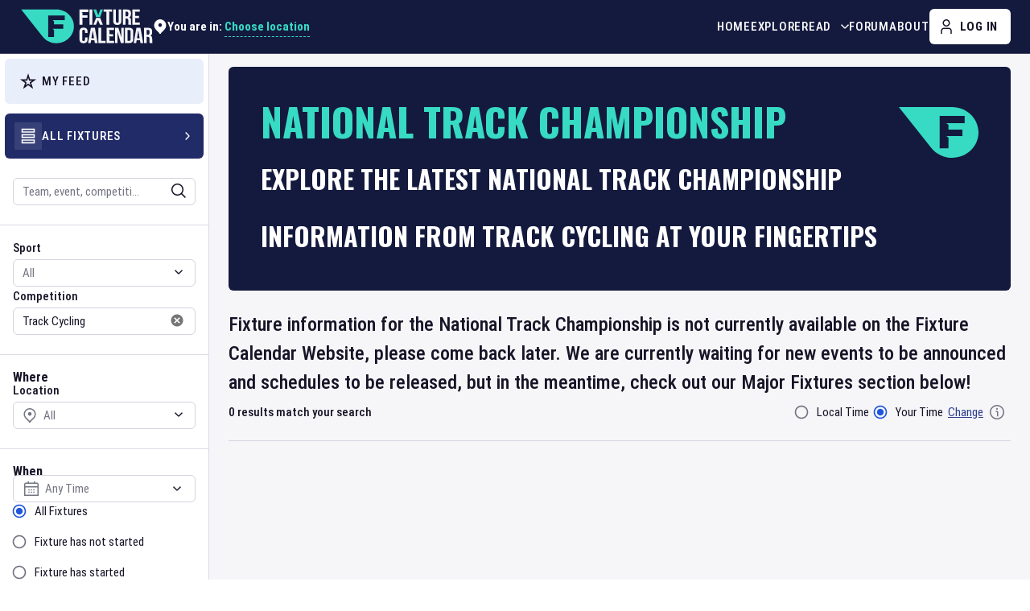

--- FILE ---
content_type: text/html; charset=utf-8
request_url: https://www.google.com/recaptcha/api2/aframe
body_size: 268
content:
<!DOCTYPE HTML><html><head><meta http-equiv="content-type" content="text/html; charset=UTF-8"></head><body><script nonce="YGsXMyCaJjm17ktnDcA3dw">/** Anti-fraud and anti-abuse applications only. See google.com/recaptcha */ try{var clients={'sodar':'https://pagead2.googlesyndication.com/pagead/sodar?'};window.addEventListener("message",function(a){try{if(a.source===window.parent){var b=JSON.parse(a.data);var c=clients[b['id']];if(c){var d=document.createElement('img');d.src=c+b['params']+'&rc='+(localStorage.getItem("rc::a")?sessionStorage.getItem("rc::b"):"");window.document.body.appendChild(d);sessionStorage.setItem("rc::e",parseInt(sessionStorage.getItem("rc::e")||0)+1);localStorage.setItem("rc::h",'1762594029561');}}}catch(b){}});window.parent.postMessage("_grecaptcha_ready", "*");}catch(b){}</script></body></html>

--- FILE ---
content_type: text/css; charset=UTF-8
request_url: https://www.fixturecalendar.com/_next/static/css/3d40dc84781bf2e6.css
body_size: 981
content:
@font-face{font-family:__robotoCondensed_4c0d75;src:url(/_next/static/media/576e04136270cf7c-s.p.woff2) format("woff2");font-display:fallback;font-weight:400;font-style:normal}@font-face{font-family:__robotoCondensed_4c0d75;src:url(/_next/static/media/e70b16c33bb70b6c-s.p.woff2) format("woff2");font-display:fallback;font-weight:500;font-style:normal}@font-face{font-family:__robotoCondensed_4c0d75;src:url(/_next/static/media/8fdfae059d2efb87-s.p.woff2) format("woff2");font-display:fallback;font-weight:700;font-style:normal}@font-face{font-family:__robotoCondensed_Fallback_4c0d75;src:local("Arial");ascent-override:104.11%;descent-override:27.40%;line-gap-override:0.00%;size-adjust:89.11%}.__className_4c0d75{font-family:__robotoCondensed_4c0d75,__robotoCondensed_Fallback_4c0d75,Arial Narrow,sans-serif}@font-face{font-family:__Oswald_ea0657;font-style:normal;font-weight:700;font-display:fallback;src:url(/_next/static/media/322eeb5d686583c9-s.woff2) format("woff2");unicode-range:U+0460-052f,U+1c80-1c8a,U+20b4,U+2de0-2dff,U+a640-a69f,U+fe2e-fe2f}@font-face{font-family:__Oswald_ea0657;font-style:normal;font-weight:700;font-display:fallback;src:url(/_next/static/media/e329347363fa405d-s.woff2) format("woff2");unicode-range:U+0301,U+0400-045f,U+0490-0491,U+04b0-04b1,U+2116}@font-face{font-family:__Oswald_ea0657;font-style:normal;font-weight:700;font-display:fallback;src:url(/_next/static/media/7ff1d06c00f4e8cc-s.woff2) format("woff2");unicode-range:U+0102-0103,U+0110-0111,U+0128-0129,U+0168-0169,U+01a0-01a1,U+01af-01b0,U+0300-0301,U+0303-0304,U+0308-0309,U+0323,U+0329,U+1ea0-1ef9,U+20ab}@font-face{font-family:__Oswald_ea0657;font-style:normal;font-weight:700;font-display:fallback;src:url(/_next/static/media/c577ab72b9f6e0ad-s.woff2) format("woff2");unicode-range:U+0100-02ba,U+02bd-02c5,U+02c7-02cc,U+02ce-02d7,U+02dd-02ff,U+0304,U+0308,U+0329,U+1d00-1dbf,U+1e00-1e9f,U+1ef2-1eff,U+2020,U+20a0-20ab,U+20ad-20c0,U+2113,U+2c60-2c7f,U+a720-a7ff}@font-face{font-family:__Oswald_ea0657;font-style:normal;font-weight:700;font-display:fallback;src:url(/_next/static/media/1c6486276ed73811-s.p.woff2) format("woff2");unicode-range:U+00??,U+0131,U+0152-0153,U+02bb-02bc,U+02c6,U+02da,U+02dc,U+0304,U+0308,U+0329,U+2000-206f,U+20ac,U+2122,U+2191,U+2193,U+2212,U+2215,U+feff,U+fffd}@font-face{font-family:__Oswald_Fallback_ea0657;src:local("Arial");ascent-override:145.07%;descent-override:35.14%;line-gap-override:0.00%;size-adjust:82.24%}.__className_ea0657{font-family:__Oswald_ea0657,__Oswald_Fallback_ea0657,Impact,sans-serif;font-weight:700;font-style:normal}.adds-container{margin:0 auto;height:auto}.adsbygoogle{text-decoration:none}.adds-mobile-big{text-align:center}@media(min-width:480px){.adds-mobile-big{display:none}.adds-mobile-big>.adsbygoogle{display:none!important}}@media(max-width:481px){.adds-tablet-big{display:none}.adds-tablet-big>.adsbygoogle{display:none!important}}@media(min-width:991px){.adds-tablet-big{display:none}.adds-tablet-big>.adsbygoogle{display:none!important}}.adds-desktop{text-align:center}.adds-desktop .adsbygoogle{margin-bottom:15px}@media(max-width:992px){.adds-desktop{display:none}.adds-desktop>.adsbygoogle{display:none!important}}.adds-bottom-desktop,.adds-top-desktop{text-align:center}.adds-bottom-desktop-article,.adds-bottom-desktop-index,.adds-bottom-desktop-post,.adds-bottom-desktop-search{margin-top:40px;margin-bottom:40px;text-align:center;width:100%}.MuiBox-root>.css-4rz6vj{margin-bottom:0}.blog-post a{color:#2c3d8f;text-decoration:none}.blog-post a:hover{text-decoration:underline}.top-block{display:grid;grid-gap:1.5rem;gap:1.5rem;margin-bottom:1.5rem}@media only screen and (min-width:1024px){.top-block{grid-template-columns:23rem 1fr;gap:2rem;margin-bottom:2.5rem}}@media only screen and (max-width:1023px){.top-block p:first-child{margin-top:0}}.top-block img{object-fit:cover;border-radius:.375rem;max-width:100%;margin-top:0!important;margin-bottom:0!important}.top-block p:last-child{margin-bottom:0}.event-block{border-radius:.375rem;border:1px solid #dbdbe7;padding:1rem;display:grid;margin-bottom:1rem}@media only screen and (min-width:1024px){.event-block{padding:2rem;grid-template-columns:1fr 23rem;margin-bottom:1.5rem}}.event-block__title{font-weight:500;font-size:1.25rem;line-height:1.875rem;margin-top:0;margin-bottom:.5rem}@media only screen and (min-width:1024px){.event-block__title{font-size:1.875rem;line-height:2.375rem;margin-bottom:1rem}}.event-block__date,.event-block__place{display:flex;gap:.75rem;margin-top:0;margin-bottom:.75rem;font-weight:500}.event-block__date svg,.event-block__place svg{flex-shrink:0;margin-top:2px}.event-block__text{margin-bottom:0}.event-block__links{font-weight:500;margin-top:1rem}@media only screen and (min-width:1024px){.event-block__links{margin-top:0;padding-left:2rem;margin-left:2rem;border-left:1px solid #dbdbe7}}.event-block__links p{margin-top:0;margin-bottom:.75rem}.info-block{margin-top:1.5rem}@media only screen and (min-width:1024px){.info-block{margin-top:2.75rem}}.info-block p{margin-top:0;margin-bottom:.75rem}

--- FILE ---
content_type: image/svg+xml
request_url: https://api.fixturecalendar.com/images/sport/icons/CRICKET.svg
body_size: 9568
content:
<svg width="512" height="512" viewBox="0 0 512 512" fill="none" xmlns="http://www.w3.org/2000/svg">
<g clip-path="url(#clip0_2557_52037)">
<path d="M184.121 306.19C136.119 306.19 97.2156 345.093 97.2156 393.095C97.2156 441.097 136.119 480 184.121 480C232.123 480 271.026 441.097 271.026 393.095C271.026 345.093 232.123 306.19 184.121 306.19ZM262.314 403.014L261.122 404.005L260.132 402.813L261.323 401.823L262.314 403.014ZM258.414 380.669L260.611 382.851C260.054 383.408 259.513 383.965 258.956 384.507L256.774 382.309C257.315 381.768 257.857 381.226 258.399 380.684L258.414 380.669ZM259.915 404.995L258.708 405.97L257.749 404.763L258.956 403.803L259.931 405.01L259.915 404.995ZM257.486 406.929L256.248 407.889L255.304 406.666L256.526 405.722L257.486 406.945V406.929ZM253.4 385.574L255.52 387.834C254.36 388.932 253.184 390 252.023 391.052L249.965 388.747C251.11 387.725 252.255 386.673 253.4 385.59V385.574ZM253.338 414.373L254.267 415.611C253.849 415.92 253.431 416.229 253.013 416.539L252.1 415.286L253.338 414.373ZM251.218 411.572L250.336 410.303L251.59 409.405L252.487 410.659L251.218 411.556V411.572ZM253.756 409.761L252.843 408.508L254.081 407.595L255.01 408.833C254.592 409.142 254.174 409.452 253.756 409.761ZM249.949 412.469L248.665 413.351L247.798 412.067L249.083 411.2L249.949 412.469ZM246.452 391.795L248.448 394.163C247.226 395.2 245.988 396.205 244.781 397.18L242.847 394.766C244.038 393.807 245.245 392.832 246.452 391.811V391.795ZM246.05 415.053L245.214 413.754C245.647 413.475 246.081 413.196 246.514 412.918L247.365 414.218C246.932 414.496 246.499 414.79 246.05 415.069V415.053ZM246.622 420.996C246.189 421.274 245.756 421.568 245.307 421.847L244.471 420.547C244.905 420.268 245.338 419.99 245.771 419.711L246.622 421.011V420.996ZM243.914 414.574L244.734 415.889L243.404 416.709L242.599 415.394L243.914 414.589V414.574ZM242.073 417.498C241.624 417.761 241.175 418.025 240.727 418.288L239.953 416.941C240.402 416.678 240.835 416.431 241.284 416.168L242.073 417.498ZM239.164 397.598L241.021 400.074C239.721 401.033 238.436 401.962 237.152 402.859L235.388 400.322C236.641 399.455 237.895 398.542 239.164 397.598ZM238.003 419.804L237.26 418.442C237.709 418.195 238.158 417.947 238.607 417.7L239.365 419.046C238.916 419.309 238.452 419.557 238.003 419.804ZM238.637 425.839C238.189 426.102 237.725 426.35 237.276 426.597L236.533 425.236C236.982 424.988 237.431 424.74 237.879 424.493L238.637 425.839ZM235.914 419.17L236.641 420.531C236.177 420.779 235.713 421.011 235.249 421.259L234.537 419.881C234.986 419.649 235.45 419.417 235.899 419.17H235.914ZM231.519 402.89L233.19 405.49C231.829 406.357 230.482 407.192 229.136 407.982L227.573 405.32C228.889 404.546 230.204 403.742 231.535 402.89H231.519ZM233.856 421.955C233.392 422.187 232.927 422.419 232.448 422.636L231.782 421.243C232.247 421.027 232.711 420.794 233.16 420.562L233.84 421.955H233.856ZM229.616 423.951L228.981 422.543C229.446 422.326 229.91 422.125 230.39 421.909L231.04 423.317C230.56 423.533 230.096 423.75 229.616 423.967V423.951ZM230.297 430.095C229.817 430.311 229.353 430.528 228.873 430.745L228.239 429.336C228.703 429.12 229.167 428.919 229.647 428.702L230.297 430.11V430.095ZM227.573 423.162L228.192 424.586C227.712 424.787 227.233 424.988 226.753 425.189L226.165 423.766C226.629 423.564 227.109 423.379 227.589 423.162H227.573ZM223.519 407.595L224.973 410.334C223.55 411.092 222.126 411.819 220.718 412.485L219.387 409.699C220.749 409.049 222.142 408.337 223.519 407.61V407.595ZM218.954 426.458L219.449 427.928C218.954 428.098 218.459 428.253 217.964 428.408L217.499 426.938C217.994 426.783 218.474 426.628 218.969 426.458H218.954ZM215.147 411.587L216.354 414.434C214.869 415.053 213.368 415.641 211.897 416.183L210.845 413.274C212.269 412.763 213.723 412.191 215.163 411.587H215.147ZM212.315 435.016L212.718 436.501C212.207 436.64 211.712 436.764 211.201 436.904L210.814 435.402C211.309 435.279 211.805 435.139 212.3 435.016H212.315ZM210.071 428.996L210.427 430.497C209.917 430.621 209.406 430.729 208.911 430.853L208.57 429.336C209.066 429.228 209.576 429.104 210.071 428.996ZM206.45 414.759L207.348 417.715C205.816 418.179 204.253 418.613 202.737 418.984L201.994 415.982C203.464 415.611 204.965 415.208 206.45 414.759ZM203.309 437.027L203.572 438.544C203.062 438.637 202.551 438.714 202.025 438.807L201.777 437.275C202.288 437.198 202.783 437.105 203.294 437.027H203.309ZM201.019 430.729L201.236 432.261C200.725 432.339 200.199 432.4 199.688 432.478L199.487 430.946C199.998 430.884 200.508 430.807 201.003 430.745L201.019 430.729ZM197.491 416.972L198.063 420.005C196.5 420.299 194.906 420.547 193.328 420.748L192.941 417.684C194.473 417.498 196.005 417.251 197.506 416.972H197.491ZM194.164 438.203L194.287 439.751C193.761 439.797 193.251 439.828 192.725 439.859L192.632 438.312C193.142 438.281 193.653 438.234 194.164 438.203ZM191.842 431.627L191.92 433.174C191.394 433.205 190.883 433.221 190.357 433.236L190.295 431.689C190.806 431.673 191.316 431.658 191.827 431.627H191.842ZM188.345 418.133L188.546 421.228C186.953 421.336 185.328 421.383 183.749 421.398V418.303C185.25 418.303 186.813 418.241 188.345 418.148V418.133ZM183.409 438.497C183.919 438.497 184.43 438.528 184.941 438.528V440.076C184.399 440.076 183.889 440.06 183.362 440.045L183.409 438.497ZM181.072 431.58C181.583 431.611 182.093 431.642 182.604 431.658L182.542 433.205C182.016 433.19 181.505 433.159 180.979 433.128L181.072 431.58ZM174.526 417.777C176.058 417.963 177.606 418.102 179.122 418.179L178.937 421.274C177.358 421.181 175.749 421.042 174.155 420.856L174.526 417.777ZM174.186 437.832C174.697 437.894 175.207 437.956 175.718 438.002L175.563 439.534C175.037 439.488 174.526 439.426 174.016 439.364L174.201 437.832H174.186ZM171.88 430.652C172.391 430.729 172.902 430.791 173.397 430.868L173.196 432.4C172.685 432.339 172.159 432.261 171.648 432.184L171.88 430.652ZM165.443 416.152C166.944 416.508 168.46 416.833 169.961 417.096L169.42 420.145C167.857 419.866 166.279 419.526 164.716 419.154L165.443 416.152ZM165.071 436.362C165.567 436.47 166.077 436.563 166.588 436.656L166.294 438.172C165.783 438.08 165.273 437.971 164.762 437.863L165.071 436.346V436.362ZM162.812 428.919C163.307 429.042 163.818 429.151 164.313 429.259L163.973 430.776C163.462 430.667 162.951 430.543 162.456 430.42L162.812 428.919ZM156.607 413.491C158.046 414.017 159.532 414.512 160.986 414.945L160.089 417.901C158.572 417.437 157.04 416.926 155.539 416.384L156.591 413.475L156.607 413.491ZM156.112 434.134C156.607 434.273 157.102 434.412 157.597 434.551L157.179 436.037C156.684 435.898 156.174 435.758 155.678 435.604L156.112 434.118V434.134ZM153.914 426.443C154.394 426.597 154.889 426.752 155.384 426.907L154.936 428.393C154.44 428.238 153.945 428.083 153.45 427.928L153.914 426.458V426.443ZM148.096 409.885C149.473 410.55 150.897 411.2 152.305 411.804L151.098 414.651C149.643 414.032 148.173 413.367 146.75 412.67L148.096 409.885ZM147.369 431.193C147.848 431.379 148.328 431.549 148.808 431.735L148.282 433.19C147.786 433.004 147.307 432.834 146.812 432.648L147.369 431.193ZM145.233 423.286C145.713 423.472 146.177 423.673 146.672 423.858L146.1 425.298C145.62 425.112 145.125 424.911 144.645 424.725L145.233 423.286ZM139.956 405.444C141.303 406.264 142.664 407.038 143.98 407.749L142.494 410.473C141.132 409.73 139.74 408.926 138.347 408.09L139.956 405.444ZM138.842 427.603C139.306 427.82 139.771 428.037 140.25 428.238L139.616 429.646C139.136 429.429 138.656 429.213 138.192 428.996L138.842 427.588V427.603ZM136.799 419.495C137.264 419.727 137.712 419.943 138.192 420.16L137.527 421.553C137.047 421.321 136.583 421.104 136.119 420.872L136.799 419.479V419.495ZM132.234 400.291C133.457 401.188 134.741 402.07 136.041 402.952L134.324 405.521C132.977 404.624 131.677 403.711 130.408 402.798L132.234 400.291ZM130.579 418.009L131.321 416.647C131.77 416.895 132.219 417.143 132.683 417.375L131.956 418.736C131.492 418.489 131.043 418.241 130.579 417.994V418.009ZM131.94 424.168L131.213 425.53C130.749 425.282 130.3 425.035 129.836 424.787L130.579 423.425C131.027 423.673 131.476 423.92 131.94 424.152V424.168ZM129.975 415.905L129.217 417.251C128.768 416.988 128.304 416.74 127.855 416.477L128.629 415.131C129.078 415.378 129.526 415.641 129.975 415.889V415.905ZM124.946 394.519C126.091 395.494 127.283 396.484 128.536 397.474L126.617 399.904C125.333 398.898 124.11 397.877 122.934 396.871L124.946 394.519ZM127.298 414.373L126.509 415.703C126.06 415.44 125.611 415.177 125.163 414.899L125.967 413.568C126.401 413.831 126.849 414.094 127.298 414.357V414.373ZM123.352 411.959L124.667 412.779L123.847 414.094L122.532 413.274L123.352 411.959ZM123.925 419.557L123.105 420.872L121.789 420.052L122.609 418.736L123.925 419.557ZM121.217 412.423L119.917 411.572L120.768 410.287L122.068 411.123L121.232 412.423H121.217ZM120.025 417.065L121.325 417.901L120.489 419.201L119.189 418.35L120.041 417.065H120.025ZM118.617 410.705C118.184 410.411 117.75 410.117 117.332 409.823L118.215 408.554C118.632 408.848 119.05 409.127 119.483 409.421L118.617 410.705ZM118.106 388.205C119.158 389.242 120.273 390.325 121.464 391.424L119.375 393.699C118.153 392.569 117.008 391.47 115.924 390.402L118.106 388.205ZM116.93 407.672L116.048 408.941C115.615 408.632 115.182 408.337 114.779 408.043L115.677 406.79C116.079 407.084 116.512 407.378 116.93 407.688V407.672ZM112.443 411.742C112.845 412.036 113.263 412.345 113.681 412.655L112.768 413.908C112.334 413.599 111.916 413.289 111.514 412.98L112.443 411.742ZM111.019 405.258C110.586 404.933 110.183 404.608 109.781 404.299L110.74 403.076C111.127 403.386 111.545 403.695 111.963 404.02L111.019 405.243V405.258ZM113.526 407.13C113.092 406.821 112.675 406.511 112.272 406.202L113.201 404.964C113.603 405.258 114.021 405.568 114.439 405.877L113.526 407.13ZM114.949 413.568C115.352 413.862 115.785 414.156 116.203 414.465L115.321 415.734C114.888 415.425 114.454 415.131 114.052 414.837L114.949 413.583V413.568ZM111.762 381.412C112.659 382.449 113.711 383.625 114.872 384.863L112.613 386.983C111.406 385.698 110.338 384.507 109.41 383.439L111.746 381.412H111.762ZM109.533 402.132L108.574 403.339L107.351 402.364L108.326 401.157L109.533 402.117V402.132ZM107.46 376.073C107.46 376.073 107.939 376.738 108.821 377.853L106.392 379.771C105.433 378.564 104.953 377.868 104.953 377.868L107.475 376.073H107.46ZM107.119 400.198L106.144 401.405L104.937 400.415L105.928 399.223L107.119 400.213V400.198ZM104.705 398.233L103.746 399.455C103.545 399.3 103.405 399.192 103.313 399.146L103.638 398.558L103.297 397.722C103.792 397.521 104.179 397.83 104.705 398.233ZM103.003 406.233C102.802 406.078 102.663 405.97 102.57 405.923L102.895 405.335L102.554 404.484C103.034 404.283 103.421 404.593 103.962 405.01L103.003 406.233ZM105.386 408.183L104.179 407.192L105.169 406.001L106.361 406.991L105.386 408.183ZM107.816 410.148L106.593 409.173L107.568 407.966L108.775 408.926L107.816 410.133V410.148ZM109.038 411.107L109.998 409.885C110.384 410.194 110.802 410.504 111.22 410.829L110.276 412.051C109.843 411.726 109.44 411.401 109.038 411.092V411.107ZM115.011 425.855C112.489 424.261 111.127 423.255 111.081 423.224L112.458 421.352C112.458 421.352 113.82 422.342 116.265 423.905L115.027 425.87L115.011 425.855ZM117.89 417.529C117.456 417.235 117.023 416.941 116.605 416.647L117.487 415.378C117.905 415.672 118.323 415.951 118.756 416.245L117.89 417.529ZM123.089 430.621C121.603 429.801 120.242 429.027 119.019 428.315L120.195 426.319C121.402 427.031 122.749 427.804 124.203 428.594L123.089 430.621ZM125.797 422.512C125.348 422.249 124.9 421.986 124.451 421.708L125.255 420.377C125.689 420.64 126.138 420.903 126.586 421.166L125.797 422.497V422.512ZM127.917 421.955C128.366 422.203 128.815 422.466 129.263 422.713L128.505 424.06C128.056 423.797 127.592 423.549 127.143 423.286L127.917 421.94V421.955ZM131.43 434.876C129.96 434.18 128.567 433.484 127.236 432.803L128.288 430.729C129.604 431.395 130.981 432.091 132.42 432.772L131.43 434.861V434.876ZM134.014 426.984L132.621 426.272L133.333 424.895L134.71 425.592L134.014 426.969V426.984ZM133.364 419.495L134.076 418.117L135.453 418.814L134.757 420.191L133.364 419.479V419.495ZM136.088 426.288C136.552 426.52 137.001 426.737 137.48 426.953L136.815 428.346C136.335 428.114 135.871 427.897 135.407 427.665L136.088 426.272V426.288ZM139.987 438.637C138.502 438.033 137.078 437.43 135.685 436.811L136.629 434.691C137.991 435.294 139.415 435.898 140.869 436.486L139.987 438.637ZM140.39 422.884C139.91 422.667 139.43 422.45 138.966 422.234L139.616 420.825C140.08 421.042 140.544 421.259 141.024 421.46L140.39 422.868V422.884ZM142.51 430.915C142.03 430.714 141.55 430.513 141.07 430.296L141.689 428.872C142.154 429.073 142.633 429.275 143.113 429.476L142.51 430.899V430.915ZM143.252 424.137C142.773 423.936 142.293 423.735 141.813 423.518L142.432 422.094C142.896 422.296 143.376 422.497 143.856 422.698L143.252 424.122V424.137ZM144.537 430.079C145.016 430.265 145.481 430.466 145.976 430.652L145.403 432.091C144.924 431.905 144.428 431.704 143.949 431.518L144.537 430.079ZM148.761 441.917C147.26 441.407 145.79 440.88 144.351 440.354L145.156 438.172C146.564 438.699 148.019 439.209 149.504 439.72L148.761 441.917ZM149.055 426.412C148.56 426.226 148.08 426.056 147.585 425.87L148.142 424.416C148.622 424.601 149.102 424.771 149.581 424.957L149.055 426.412ZM151.253 434.226C150.758 434.056 150.262 433.886 149.767 433.716L150.278 432.261C150.758 432.431 151.253 432.602 151.732 432.756L151.237 434.226H151.253ZM151.995 427.449C151.5 427.278 151.005 427.108 150.51 426.938L151.021 425.483C151.5 425.654 151.995 425.824 152.475 425.978L151.98 427.449H151.995ZM153.203 433.252C153.682 433.406 154.177 433.561 154.673 433.716L154.224 435.201C153.729 435.047 153.233 434.892 152.738 434.737L153.203 433.267V433.252ZM157.706 444.641C156.174 444.238 154.673 443.805 153.203 443.356L153.868 441.128C155.323 441.561 156.793 441.995 158.294 442.397L157.69 444.641H157.706ZM157.953 429.29C157.458 429.151 156.947 429.011 156.452 428.857L156.885 427.371C157.381 427.51 157.876 427.65 158.371 427.789L157.953 429.275V429.29ZM160.228 436.873C159.717 436.749 159.222 436.609 158.711 436.486L159.114 434.985C159.609 435.108 160.104 435.248 160.599 435.372L160.228 436.873ZM160.971 430.095C160.46 429.971 159.965 429.832 159.454 429.708L159.857 428.207C160.352 428.331 160.847 428.47 161.342 428.594L160.971 430.095ZM162.1 435.743C162.596 435.867 163.106 435.975 163.601 436.083L163.261 437.6C162.75 437.492 162.24 437.368 161.744 437.244L162.1 435.743ZM166.836 446.761C165.288 446.451 163.756 446.126 162.255 445.786L162.781 443.527C164.267 443.867 165.768 444.192 167.284 444.486L166.836 446.761ZM167.068 431.441C166.557 431.348 166.046 431.24 165.536 431.132L165.845 429.615C166.34 429.723 166.851 429.816 167.362 429.909L167.068 431.426V431.441ZM169.404 438.76C168.894 438.683 168.383 438.59 167.857 438.497L168.135 436.981C168.646 437.074 169.141 437.151 169.652 437.244L169.404 438.776V438.76ZM170.147 431.983C169.636 431.905 169.126 431.812 168.6 431.72L168.878 430.203C169.389 430.296 169.884 430.373 170.395 430.466L170.147 431.998V431.983ZM171.168 437.476C171.679 437.553 172.174 437.615 172.685 437.693L172.484 439.225C171.973 439.163 171.447 439.085 170.936 439.008L171.168 437.476ZM176.089 448.215C174.526 448.03 172.979 447.813 171.447 447.581L171.803 445.291C173.304 445.523 174.82 445.739 176.352 445.91L176.074 448.215H176.089ZM176.337 432.818C175.811 432.772 175.3 432.71 174.79 432.648L174.975 431.116C175.486 431.178 175.997 431.24 176.507 431.286L176.352 432.818H176.337ZM178.705 439.875C178.178 439.828 177.668 439.797 177.157 439.751L177.296 438.203C177.807 438.25 178.318 438.296 178.828 438.327L178.705 439.875ZM179.447 433.097C178.921 433.05 178.411 433.019 177.9 432.973L178.039 431.426C178.55 431.472 179.06 431.518 179.571 431.549L179.447 433.097ZM180.36 438.435C180.871 438.466 181.382 438.497 181.892 438.513L181.83 440.06C181.304 440.045 180.794 440.014 180.268 439.983L180.36 438.435ZM185.451 448.943C183.873 448.881 182.31 448.803 180.763 448.68L180.948 446.358C182.465 446.482 183.997 446.56 185.529 446.622L185.451 448.943ZM185.699 433.36C185.173 433.36 184.662 433.344 184.136 433.329L184.183 431.781C184.693 431.781 185.204 431.812 185.715 431.812V433.36H185.699ZM186.504 440.153V438.606C187.014 438.606 187.525 438.606 188.036 438.59L188.067 440.138C187.541 440.138 187.03 440.138 186.504 440.153ZM187.247 433.375V431.828C187.757 431.828 188.268 431.828 188.779 431.812L188.809 433.36C188.283 433.36 187.773 433.36 187.247 433.375ZM189.568 438.544C190.078 438.528 190.589 438.513 191.1 438.482L191.177 440.029C190.651 440.06 190.14 440.076 189.614 440.091L189.552 438.544H189.568ZM190.125 449.02V446.699C191.626 446.699 193.158 446.637 194.705 446.575L194.829 448.896C193.251 448.974 191.688 449.02 190.14 449.036L190.125 449.02ZM193.483 433.159L193.39 431.611C193.901 431.58 194.411 431.534 194.922 431.503L195.046 433.05C194.52 433.097 194.009 433.128 193.483 433.159ZM195.866 439.689L195.711 438.141C196.222 438.095 196.732 438.033 197.243 437.987L197.413 439.519C196.887 439.581 196.377 439.627 195.866 439.673V439.689ZM196.609 432.911L196.454 431.364C196.965 431.317 197.475 431.255 197.986 431.209L198.156 432.741C197.63 432.803 197.119 432.849 196.609 432.896V432.911ZM198.775 437.817C199.286 437.755 199.796 437.677 200.292 437.615L200.508 439.147C199.998 439.225 199.471 439.287 198.961 439.364L198.76 437.832L198.775 437.817ZM199.502 448.556L199.286 446.25C200.802 446.111 202.334 445.925 203.835 445.709L204.16 447.999C202.613 448.215 201.05 448.401 199.502 448.556ZM202.798 432.122L202.551 430.59C203.062 430.513 203.557 430.42 204.067 430.342L204.33 431.859C203.82 431.952 203.309 432.029 202.798 432.122ZM205.135 438.358L204.841 436.842C205.352 436.749 205.847 436.64 206.358 436.548L206.667 438.064C206.156 438.172 205.646 438.265 205.135 438.374V438.358ZM205.878 431.58L205.584 430.064C206.095 429.971 206.59 429.863 207.1 429.77L207.41 431.286C206.899 431.395 206.389 431.487 205.878 431.596V431.58ZM207.859 436.223C208.354 436.114 208.864 435.991 209.36 435.882L209.716 437.383C209.205 437.507 208.694 437.615 208.199 437.739L207.859 436.223ZM208.787 447.225L208.354 444.95C209.839 444.656 211.356 444.331 212.841 443.975L213.383 446.235C211.867 446.606 210.319 446.931 208.803 447.225H208.787ZM211.975 430.234L211.588 428.733C212.083 428.609 212.578 428.47 213.074 428.346L213.476 429.832C212.965 429.971 212.47 430.095 211.959 430.234H211.975ZM214.25 436.207L213.816 434.722L215.302 434.288L215.751 435.774L214.25 436.207ZM214.992 429.429L214.559 427.944L216.045 427.51L216.493 428.996L214.992 429.429ZM216.772 433.84C217.267 433.685 217.747 433.53 218.242 433.36L218.737 434.83C218.242 435 217.747 435.155 217.252 435.31L216.787 433.84H216.772ZM217.933 445.028L217.283 442.799C218.737 442.366 220.207 441.902 221.646 441.391L222.405 443.589C220.919 444.099 219.418 444.579 217.933 445.028ZM219.697 432.865C220.176 432.694 220.656 432.524 221.151 432.339L221.677 433.793C221.182 433.979 220.703 434.149 220.207 434.319L219.697 432.865ZM220.95 427.541L220.439 426.087C220.919 425.917 221.399 425.746 221.894 425.561L222.42 427.015C221.925 427.201 221.445 427.371 220.95 427.541ZM223.132 433.252L222.575 431.812C223.055 431.627 223.534 431.441 224.014 431.255L224.587 432.694C224.107 432.88 223.612 433.081 223.132 433.267V433.252ZM223.875 426.474L223.318 425.035C223.797 424.849 224.277 424.663 224.757 424.477L225.329 425.917C224.85 426.102 224.354 426.303 223.875 426.489V426.474ZM226.861 430.079L227.48 431.503C227.001 431.704 226.521 431.905 226.041 432.106L225.453 430.683C225.917 430.482 226.397 430.296 226.877 430.079H226.861ZM226.799 441.948L225.933 439.797C227.357 439.225 228.765 438.606 230.142 437.987L231.117 440.091C229.709 440.741 228.254 441.36 226.799 441.948ZM231.736 429.553L231.07 428.16C231.535 427.944 231.999 427.712 232.448 427.479L233.129 428.872C232.664 429.104 232.2 429.336 231.72 429.553H231.736ZM235.202 426.087L235.929 427.449C235.465 427.696 235.001 427.928 234.537 428.176L233.825 426.799C234.274 426.567 234.738 426.334 235.187 426.087H235.202ZM235.341 438.018L234.274 435.96C235.635 435.263 236.982 434.52 238.297 433.747L239.458 435.758C238.111 436.532 236.734 437.306 235.341 438.018ZM240.03 425.189L239.257 423.843C239.705 423.58 240.139 423.332 240.587 423.069L241.377 424.4C240.928 424.663 240.479 424.926 240.03 425.189ZM243.218 421.475L244.038 422.791L242.707 423.611L241.903 422.296L243.218 421.491V421.475ZM243.45 433.313L242.197 431.364C243.466 430.543 244.734 429.692 246.003 428.795L247.334 430.698C246.034 431.611 244.734 432.478 243.435 433.313H243.45ZM247.953 420.253L247.087 418.968L248.371 418.102L249.238 419.371L247.953 420.253ZM250.893 416.322L251.791 417.576L250.522 418.473L249.64 417.204L250.893 416.307V416.322ZM251.125 427.913L249.717 426.071C250.909 425.158 252.116 424.199 253.307 423.193L254.793 424.973C253.57 425.994 252.363 426.969 251.141 427.913H251.125ZM255.551 414.79L254.607 413.568L255.83 412.624L256.789 413.846L255.551 414.806V414.79ZM258.012 412.872L257.052 411.665L258.259 410.705L259.234 411.912L258.027 412.887L258.012 412.872ZM260.426 410.906L259.435 409.715L260.627 408.724L261.617 409.916L260.426 410.906ZM262.824 408.879L261.818 407.703L262.406 407.192L263.412 408.368L262.824 408.879ZM262.561 400.925L263.149 400.415L264.171 401.591L263.583 402.101L262.577 400.925H262.561Z" fill="white"/>
<path d="M422.027 472.139C410.931 472.139 396.463 468.534 383.928 453.647L148.019 219.254L149.458 218.186C149.458 218.186 157.303 212.213 158.479 201.783C159.454 193.195 155.833 183.987 147.709 174.378L63.7751 91.171C59.7362 92.2697 43.9367 95.3646 35.2091 79.6115C27.9206 66.4427 30.2572 50.767 40.9192 41.4822C51.1943 32.5225 67.195 24.1972 85.099 35.3853C85.2847 35.4936 100.372 45.5521 95.6682 62.9919L185.374 152.884C187.308 154.292 211.464 171.36 225.67 153.116L226.738 151.738L469.038 392.677C469.332 393.064 476.404 402.256 477.905 409.127C481.294 424.617 480.876 452.997 439.884 468.967C439.76 469.029 432.364 472.17 422.027 472.17V472.139ZM152.661 219.502L386.187 451.558C408.997 478.638 437.501 466.615 438.693 466.089C477.596 450.939 478.044 424.307 474.872 409.777C473.588 403.881 467.305 395.509 466.64 394.627L227.001 156.35C210.536 175.105 183.718 155.499 183.44 155.298L183.27 155.143L92.1864 63.8739L92.4495 62.9919C97.2311 47.2543 84.0003 38.3719 83.4278 38.0005C67.164 27.8337 52.4323 35.5555 42.9464 43.8189C33.414 52.1287 31.3404 66.2415 37.9326 78.126C46.6757 93.9255 63.0014 88.2309 63.6977 87.9833L64.6262 87.6428L149.999 172.273C158.804 182.672 162.673 192.7 161.574 202.17C160.522 211.238 155.23 217.149 152.676 219.502H152.661Z" fill="white"/>
<path d="M460.063 401.266L226.088 165.805C226.088 165.805 195.634 176.946 177.064 156.891L84.9597 65.5296C84.9597 65.5296 90.6234 30.2941 60.2314 39.1764C57.6007 39.9502 46.1341 46.4185 42.6059 52.825C39.9597 57.6376 38.3504 63.8429 40.8573 70.8838C41.6929 73.2359 46.8614 79.4103 49.9718 80.5709C54.1189 82.1338 60.185 83.5884 65.9415 81.8862L161.76 176.59C161.76 176.59 174.078 198.502 165.164 219.3L399.882 454.018C399.882 454.018 428.108 479.567 460.047 439.302C460.047 439.302 478.617 419.85 460.047 401.281L460.063 401.266ZM51.9061 59.3088L50.9776 58.1018L66.576 46.8673L67.6901 48.3529L51.9061 59.3088ZM411.782 447.782L183.564 220.77L200.09 205.172L437.78 442.861C432.58 449.546 411.782 447.782 411.782 447.782ZM446.012 437.445L209.143 198.92L224.803 182.455L451.01 411.463C451.01 411.463 452.713 432.261 445.997 437.445H446.012Z" fill="white"/>
</g>
<defs>
<clipPath id="clip0_2557_52037">
<rect width="448.19" height="450" fill="white" transform="translate(31 30)"/>
</clipPath>
</defs>
</svg>


--- FILE ---
content_type: application/javascript; charset=UTF-8
request_url: https://www.fixturecalendar.com/_next/static/chunks/4689-336acda593e3cb8f.js
body_size: 4641
content:
"use strict";(self.webpackChunk_N_E=self.webpackChunk_N_E||[]).push([[4689],{54689:function(e,t,r){r.d(t,{Z:function(){return k}});var n=r(85893),o=r(34781),a=r(10901),s=r(62326),i=r(31812),l=r(87357),d=r(87536),u=r(85541);let c={width:(0,u.h)(360),maxWidth:"100%",m:"auto",p:(0,u.h)(32)},C={mb:(0,u.h)(4)},p={mb:(0,u.h)(16)},h={mb:(0,u.h)(-16)},m={mt:(0,u.h)(16),mb:(0,u.h)(-16)};var f=r(8395),x=r(4029),w=r(47533),v=r(89667),Z=r(48228),b=r(51127);let g=new class{recover(e){return b.d.post("/forgot_password",e)}setNew(e){return b.d.post("/forgot_password_update",e).then(()=>{})}checkToken(e){return b.d.post("/forgot_password_update",{password:null,forgotPasswordToken:e}).catch(e=>{var t;return!(400===e.response.status&&(null===(t=e.response.data)||void 0===t?void 0:t.message)==="Wrong token")})}};var j=r(74231);let y=()=>{let{showAlert:e}=(0,f.VY)(),t=(0,v.m)(),{mutate:r,isLoading:n}=(0,Z.D)(g.setNew,{onSuccess:()=>{e({title:"Password has been successfully changed!"}),window.location.href="/"},onError:e=>{t(e,i,u)}}),{handleSubmit:o,control:a,formState:{errors:s},setError:i,setValue:l,getValues:u}=(0,d.cI)({resolver:(0,w.X)((0,j.Ry)().shape({password:x.o})),defaultValues:{password:"",forgotPasswordToken:""}}),c=e=>{let{password:t,forgotPasswordToken:n}=e;r({password:t,forgotPasswordToken:n})},C=o(c);return{onFormSubmit:C,isLoading:n,control:a,formErrors:s,setValue:l}},R=e=>{let{token:t}=e,{onFormSubmit:r,isLoading:u,control:c,formErrors:C,setValue:p}=y();return p("forgotPasswordToken",t),(0,n.jsx)(l.Z,{sx:m,children:(0,n.jsxs)(o.l0,{onSubmit:r,children:[(0,n.jsx)(o.cw,{hasError:!!C.password,children:(0,n.jsx)(d.Qr,{render:e=>{let{field:t}=e;return(0,n.jsx)(s.Z,{error:C.password,field:t,label:"Create New Password"})},control:c,name:"password"})}),(0,n.jsx)(o.cw,{children:(0,n.jsx)(i.Z,{fullWidth:!0,type:"submit",variant:"contained",color:"secondary",size:"small","aria-label":"Save",loading:u,loadingIndicator:(0,n.jsx)(a.Z,{}),children:"Save"})})]})})};var P=r(24201),N=r(15861),L=r(65387),M=r(83517);let T=(0,j.Ry)().shape({email:L.D}),q=e=>{let{onSuccess:t}=e,r=(0,v.m)(),{mutate:n,isLoading:o}=(0,Z.D)(g.recover,{onSuccess:t,onError:e=>{var t;r(e,l,u),(null===(t=e.response)||void 0===t?void 0:t.status)===M.W.NotFound&&l("email",{type:"manual",message:"No account with such email was found."})}}),{handleSubmit:a,control:s,formState:{errors:i},setError:l,getValues:u}=(0,d.cI)({resolver:(0,w.X)(T),defaultValues:{email:""}}),c=e=>{let{email:t}=e;n({email:t})},C=a(c);return{onFormSubmit:C,isLoading:o,control:s,formErrors:i}},A=e=>{let{onSuccess:t}=e,{onFormSubmit:r,isLoading:s,control:u,formErrors:c}=q({onSuccess:t});return(0,n.jsxs)(n.Fragment,{children:[(0,n.jsx)(N.Z,{component:"p",variant:"subtitle3",sx:p,children:"Please enter your email address below and we will send you further instructions to reset your password."}),(0,n.jsx)(l.Z,{sx:h,children:(0,n.jsxs)(o.l0,{onSubmit:r,children:[(0,n.jsx)(o.cw,{hasError:!!c.email,children:(0,n.jsx)(d.Qr,{render:e=>{let{field:t}=e;return(0,n.jsx)(P.Z,{error:c.email,field:t})},control:u,name:"email"})}),(0,n.jsx)(o.cw,{children:(0,n.jsx)(i.Z,{fullWidth:!0,type:"submit",variant:"contained",color:"secondary",size:"small","aria-label":"Submit",loading:s,loadingIndicator:(0,n.jsx)(a.Z,{}),children:"Submit"})})]})})]})};var S=r(67294);let E=e=>{let{token:t,error:r}=e,[o,a]=(0,S.useState)(!1);return(0,n.jsxs)(l.Z,{sx:c,children:[(0,n.jsx)(N.Z,{component:"h2",variant:"h5",sx:C,id:"modal-title",children:t?"Password Reset":"Reset Password"}),r?(0,n.jsx)(N.Z,{component:"p",variant:"subtitle3",children:r}):o?(0,n.jsx)(N.Z,{component:"p",variant:"subtitle3",children:"Instructions regarding the changing of your password were sent to you."}):t?(0,n.jsx)(R,{token:t}):(0,n.jsx)(A,{onSuccess:()=>a(!0)})]})};var k=E},24201:function(e,t,r){r.d(t,{Z:function(){return d}});var n=r(85893),o=r(79585),a=r(43313),s=r(50135),i=r(87109);let l=e=>{let{error:t,field:r}=e;return(0,n.jsx)(s.Z,{fullWidth:!0,variant:"outlined",label:"Email Address",autoComplete:"given-email",helperText:t&&(0,n.jsx)(a.Z,{error:t}),InputLabelProps:{required:!0},error:t&&!0,InputProps:{startAdornment:t&&(0,n.jsx)(i.Z,{position:"start",children:(0,n.jsx)(o.Z,{color:"error"})})},inputProps:{maxLength:75},...r})};var d=l},79585:function(e,t,r){var n=r(85893),o=r(53219);let a=e=>(0,n.jsxs)(o.Z,{viewBox:"0 0 24 24",fill:"none",xmlns:"http://www.w3.org/2000/svg",...e,children:[(0,n.jsx)("path",{d:"M12 24C9.62663 24 7.30655 23.2962 5.33316 21.9776C3.35977 20.6591 1.8217 18.7849 0.913451 16.5922C0.00519943 14.3995 -0.232441 11.9867 0.230582 9.65892C0.693605 7.33115 1.83649 5.19295 3.51472 3.51472C5.19295 1.83649 7.33115 0.693605 9.65892 0.230582C11.9867 -0.232441 14.3995 0.00519943 16.5922 0.913451C18.7849 1.8217 20.6591 3.35977 21.9776 5.33316C23.2962 7.30655 24 9.62663 24 12C23.9966 15.1815 22.7312 18.2318 20.4815 20.4815C18.2318 22.7312 15.1815 23.9966 12 24ZM12 2.00001C10.0222 2.00001 8.08879 2.5865 6.4443 3.68531C4.79981 4.78412 3.51809 6.34591 2.76121 8.17317C2.00433 10.0004 1.8063 12.0111 2.19215 13.9509C2.578 15.8907 3.53041 17.6725 4.92894 19.0711C6.32746 20.4696 8.10929 21.422 10.0491 21.8079C11.9889 22.1937 13.9996 21.9957 15.8268 21.2388C17.6541 20.4819 19.2159 19.2002 20.3147 17.5557C21.4135 15.9112 22 13.9778 22 12C21.9971 9.34873 20.9426 6.80689 19.0679 4.93215C17.1931 3.05742 14.6513 2.00292 12 2.00001Z",fill:"currentColor"}),(0,n.jsx)("path",{d:"M13 5H11V15H13V5Z",fill:"currentColor"}),(0,n.jsx)("path",{d:"M13 17H11V19H13V17Z",fill:"currentColor"})]});t.Z=a},47782:function(e,t,r){var n=r(85893),o=r(53219);let a=e=>(0,n.jsx)(o.Z,{viewBox:"0 0 24 24",xmlns:"http://www.w3.org/2000/svg",...e,children:(0,n.jsx)("path",{d:"M23.8209 11.181C22.8547 9.08568 21.4397 7.22849 19.6759 5.74097L22.7079 2.70897L21.2929 1.29297L17.9999 4.58297C16.1772 3.52869 14.1054 2.98207 11.9999 2.99997C4.49987 2.99997 1.05687 9.26097 0.178871 11.181C0.0610095 11.4383 0 11.718 0 12.001C0 12.284 0.0610095 12.5637 0.178871 12.821C1.14501 14.9163 2.56009 16.7734 4.32387 18.261L1.29287 21.293L2.70687 22.707L5.99987 19.417C7.82251 20.4713 9.89436 21.0179 11.9999 21C19.4999 21 22.9429 14.739 23.8209 12.819C23.9385 12.562 23.9994 12.2826 23.9994 12C23.9994 11.7173 23.9385 11.438 23.8209 11.181ZM1.99987 12.011C2.74987 10.366 5.69287 4.99997 11.9999 4.99997C13.5695 4.99079 15.1185 5.35697 16.5179 6.06797L14.7529 7.83297C13.7928 7.19557 12.6418 6.90996 11.4951 7.02461C10.3484 7.13926 9.27674 7.64711 8.46187 8.46197C7.64701 9.27683 7.13917 10.3485 7.02452 11.4952C6.90987 12.6419 7.19547 13.7929 7.83287 14.753L5.75387 16.832C4.15425 15.5294 2.87074 13.881 1.99987 12.011ZM14.9999 12C14.9999 12.7956 14.6838 13.5587 14.1212 14.1213C13.5586 14.6839 12.7955 15 11.9999 15C11.5544 14.9982 11.1151 14.8957 10.7149 14.7L14.6999 10.715C14.8956 11.1152 14.9981 11.5545 14.9999 12ZM8.99987 12C8.99987 11.2043 9.31594 10.4413 9.87855 9.87865C10.4412 9.31604 11.2042 8.99997 11.9999 8.99997C12.4454 9.00169 12.8847 9.10426 13.2849 9.29997L9.29987 13.285C9.10416 12.8848 9.0016 12.4455 8.99987 12ZM11.9999 19C10.4303 19.0091 8.88123 18.643 7.48187 17.932L9.24687 16.167C10.2069 16.8044 11.358 17.09 12.5046 16.9753C13.6513 16.8607 14.723 16.3528 15.5379 15.538C16.3527 14.7231 16.8606 13.6514 16.9752 12.5047C17.0899 11.3581 16.8043 10.207 16.1669 9.24697L18.2449 7.16897C19.8476 8.47278 21.1319 10.125 21.9999 12C21.2359 13.657 18.2919 19 11.9999 19Z",fill:"currentColor"})});t.Z=a},63104:function(e,t,r){var n=r(85893),o=r(53219);let a=e=>(0,n.jsxs)(o.Z,{viewBox:"0 0 24 24",xmlns:"http://www.w3.org/2000/svg",...e,children:[(0,n.jsx)("path",{d:"M23.8209 11.181C22.9429 9.261 19.4999 3 11.9999 3C4.49987 3 1.05687 9.261 0.178871 11.181C0.0610095 11.4383 0 11.718 0 12.001C0 12.284 0.0610095 12.5637 0.178871 12.821C1.05687 14.739 4.49987 21 11.9999 21C19.4999 21 22.9429 14.739 23.8209 12.819C23.9385 12.562 23.9994 12.2827 23.9994 12C23.9994 11.7173 23.9385 11.438 23.8209 11.181ZM11.9999 19C5.69287 19 2.74987 13.634 1.99987 12.011C2.74987 10.366 5.69287 5 11.9999 5C18.2919 5 21.2359 10.343 21.9999 12C21.2359 13.657 18.2919 19 11.9999 19Z",fill:"currentColor"}),(0,n.jsx)("path",{d:"M12 7C11.0111 7 10.0444 7.29324 9.22215 7.84265C8.39991 8.39206 7.75904 9.17295 7.3806 10.0866C7.00217 11.0002 6.90315 12.0055 7.09608 12.9755C7.289 13.9454 7.76521 14.8363 8.46447 15.5355C9.16373 16.2348 10.0546 16.711 11.0246 16.9039C11.9945 17.0969 12.9998 16.9978 13.9134 16.6194C14.827 16.241 15.6079 15.6001 16.1574 14.7779C16.7068 13.9556 17 12.9889 17 12C16.9984 10.6744 16.4711 9.40356 15.5338 8.46622C14.5964 7.52888 13.3256 7.00159 12 7ZM12 15C11.4067 15 10.8266 14.8241 10.3333 14.4944C9.83994 14.1648 9.45543 13.6962 9.22836 13.1481C9.0013 12.5999 8.94189 11.9967 9.05765 11.4147C9.1734 10.8328 9.45912 10.2982 9.87868 9.87868C10.2982 9.45912 10.8328 9.1734 11.4147 9.05764C11.9967 8.94189 12.5999 9.0013 13.1481 9.22836C13.6962 9.45542 14.1648 9.83994 14.4944 10.3333C14.8241 10.8266 15 11.4067 15 12C15 12.7957 14.6839 13.5587 14.1213 14.1213C13.5587 14.6839 12.7957 15 12 15Z",fill:"currentColor"})]});t.Z=a},62326:function(e,t,r){r.d(t,{Z:function(){return p}});var n=r(85893),o=r(79585),a=r(47782),s=r(63104),i=r(44552),l=r(50135),d=r(93946),u=r(87109),c=r(72705);let C=e=>{let{error:t,field:r,label:C}=e,{showPassword:p,handleClickShowPassword:h}=(0,c.s)();return(0,n.jsx)(l.Z,{fullWidth:!0,variant:"outlined",label:C,type:p?"text":"password",autoComplete:"current-password",helperText:t&&(0,n.jsx)(i.Z,{error:t}),InputLabelProps:{required:!0},error:t&&!0,InputProps:{endAdornment:(0,n.jsx)(u.Z,{position:"end",children:(0,n.jsx)(d.Z,{onClick:h,edge:"end",sx:{color:"text.primary"},children:p?(0,n.jsx)(a.Z,{}):(0,n.jsx)(s.Z,{})})}),startAdornment:t&&(0,n.jsx)(u.Z,{position:"start",children:(0,n.jsx)(o.Z,{color:"error"})})},inputProps:{maxLength:255},...r})};var p=C},72705:function(e,t,r){r.d(t,{s:function(){return o}});var n=r(67294);let o=()=>{let[e,t]=(0,n.useState)(!1),r=()=>{t(!e)};return{showPassword:e,handleClickShowPassword:r}}},23675:function(e,t,r){r.d(t,{Do:function(){return n},NR:function(){return l},aF:function(){return o},eu:function(){return s},s3:function(){return i},yR:function(){return a}});let n=/^[a-zA-Z0-9!#$%&'*+\\/=?^_`{|}~-]+(?:\.[a-zA-Z0-9!#$%&'*+\\/=?^_`{|}~-]+)*@(?:[a-zA-Z0-9](?:[a-zA-Z0-9-]*[a-zA-Z0-9])?\.)+[a-zA-Z0-9](?:[a-zA-Z0-9-]*[a-zA-Z0-9])?$/,o=/[A-Z]/,a=/[a-z]/,s=/[0-9]/,i=/[^\w]/,l="The password should contain at least 8 characters, one upper case, one number, and one symbol."},44552:function(e,t,r){var n=r(85893),o=r(67294);let a=o.memo(e=>{let{error:t}=e;if(!t)return null;let{message:r}=t;return(0,n.jsx)("span",{children:"string"==typeof r?r:r.key})});t.Z=a},43313:function(e,t,r){var n=r(44552);t.Z=n.Z},65387:function(e,t,r){r.d(t,{D:function(){return a}});var n=r(23675),o=r(74231);let a=(0,o.Z_)().required("Email cannot be blank.").max(75,"Email should contain at most 75 character(s).").matches(n.Do,{message:()=>({key:"Email is not a valid email address."})}).label("Email")},4029:function(e,t,r){r.d(t,{B:function(){return s},o:function(){return a}});var n=r(23675),o=r(74231);let a=(0,o.Z_)().required("Password cannot be blank.").min(8,n.NR).max(255,"Too long password.").matches(n.aF,n.NR).matches(n.yR,n.NR).matches(n.eu,n.NR).matches(n.s3,n.NR).label("Password"),s=(0,o.Z_)().required("Password cannot be blank.").max(255,"Too long password.").label("Password")},89667:function(e,t,r){r.d(t,{m:function(){return o}});var n=r(83517);function o(){return(e,t,r)=>{var o,a,s,i;if(e&&(null===(o=e.response)||void 0===o?void 0:o.status)===n.W.UnprocessableEntity){let n=Object.keys(r());null===(a=e.response.data)||void 0===a||null===(s=a.result)||void 0===s||null===(i=s.forEach)||void 0===i||i.call(s,e=>{let{field:r,message:o}=e;n.includes(r)&&t(r,{type:"manual",message:o})})}}}},83517:function(e,t,r){var n,o;r.d(t,{W:function(){return n}}),(o=n||(n={}))[o.Continue=100]="Continue",o[o.OK=200]="OK",o[o.Created=201]="Created",o[o.Accepted=202]="Accepted",o[o.NonAuthoritativeInformation=203]="NonAuthoritativeInformation",o[o.NoContent=204]="NoContent",o[o.ResetContent=205]="ResetContent",o[o.PartialContent=206]="PartialContent",o[o.MultipleChoices=300]="MultipleChoices",o[o.MovedPermanently=301]="MovedPermanently",o[o.Found=302]="Found",o[o.SeeOther=303]="SeeOther",o[o.NotModified=304]="NotModified",o[o.TemporaryRedirect=307]="TemporaryRedirect",o[o.PermanentRedirect=308]="PermanentRedirect",o[o.BadRequest=400]="BadRequest",o[o.Unauthorized=401]="Unauthorized",o[o.PaymentRequired=402]="PaymentRequired",o[o.Forbidden=403]="Forbidden",o[o.NotFound=404]="NotFound",o[o.MethodNotAllowed=405]="MethodNotAllowed",o[o.NotAcceptable=406]="NotAcceptable",o[o.ProxyAuthenticationRequired=407]="ProxyAuthenticationRequired",o[o.RequestTimeout=408]="RequestTimeout",o[o.Conflict=409]="Conflict",o[o.Gone=410]="Gone",o[o.LengthRequired=411]="LengthRequired",o[o.PreconditionFailed=412]="PreconditionFailed",o[o.PayloadTooLarge=413]="PayloadTooLarge",o[o.UriTooLong=414]="UriTooLong",o[o.UnsupportedMediaType=415]="UnsupportedMediaType",o[o.RangeNotSatisfiable=416]="RangeNotSatisfiable",o[o.ExpectationFailed=417]="ExpectationFailed",o[o.UnprocessableEntity=422]="UnprocessableEntity",o[o.UpgradeRequired=426]="UpgradeRequired",o[o.PreconditionRequired=428]="PreconditionRequired",o[o.TooManyRequests=429]="TooManyRequests",o[o.RequestHeaderFieldsTooLarge=431]="RequestHeaderFieldsTooLarge",o[o.UnavailableForLegalReasons=451]="UnavailableForLegalReasons",o[o.InternalServerError=500]="InternalServerError",o[o.NotImplemented=501]="NotImplemented",o[o.BadGateway=502]="BadGateway",o[o.ServiceUnavailable=503]="ServiceUnavailable",o[o.GatewayTimeout=504]="GatewayTimeout",o[o.HttpVersionNotSupported=505]="HttpVersionNotSupported"}}]);

--- FILE ---
content_type: application/javascript; charset=UTF-8
request_url: https://www.fixturecalendar.com/_next/static/chunks/9940.5276675cb1fc1f6c.js
body_size: 2705
content:
"use strict";(self.webpackChunk_N_E=self.webpackChunk_N_E||[]).push([[9940,9972,5809],{79940:function(e,n,t){t.r(n),t.d(n,{default:function(){return B}});var r=t(85893),o=t(26447),i=t(15861),a=t(87357),l=t(83321),s=t(41664),c=t.n(s),u=t(67294),h=t(85541);let d={width:(0,h.h)(525),backgroundImage:"url(/images/engage-user-popup-bg.svg)",backgroundRepeat:"no-repeat",backgroundSize:"cover",p:(0,h.h)(40),gap:(0,h.h)(24),borderRadius:(0,h.h)(6),overflow:"hidden"},p={pr:(0,h.h)(96)},x={maxWidth:(0,h.h)(351),maxHeight:"100%",a:{color:"primary.main"}},g={mt:(0,h.h)(-46)},m={p:(0,h.h)(16),textAlign:"center",gap:(0,h.h)(16),flexGrow:1,overflowY:"auto"},f={position:"relative",gap:(0,h.h)(16),justifyContent:"center"},A={position:"relative"};var v=(0,u.memo)(function(e){let{onClick:n}=e;return(0,r.jsxs)(o.Z,{sx:d,children:[(0,r.jsxs)(i.Z,{variant:"h3",component:"h2",children:[(0,r.jsx)(i.Z,{variant:"inherit",component:"span",color:"secondary.main",children:"Register Your Free Account"})," ",(0,r.jsx)(a.Z,{component:"br"}),(0,r.jsx)(i.Z,{variant:"inherit",component:"span",color:"common.white",children:"To Get The Most Out Of"})," ",(0,r.jsx)(a.Z,{component:"br"}),(0,r.jsx)(i.Z,{variant:"inherit",component:"span",color:"common.white",children:"Fixture Calendar."})]}),(0,r.jsx)(i.Z,{component:"p",variant:"body2",color:"common.white",sx:p,children:"Get access to exclusive features, including personalised notifications, custom favourites, and helpful reminders."}),(0,r.jsx)(a.Z,{children:(0,r.jsx)(c(),{href:{query:{auth:"signup"}},passHref:!0,legacyBehavior:!0,children:(0,r.jsx)(l.Z,{variant:"contained",size:"large",color:"secondary",onClick:n,children:"Sign Up"})})})]})},()=>!0),b=t(89579),j=t(23795),w={src:"/_next/static/media/engage-user-popup-bg.0f6e9e95.png",height:1136,width:1404,blurDataURL:"[data-uri]",blurWidth:8,blurHeight:6},Z=t(25675),C=t.n(Z),y=(0,u.memo)(function(e){let{onClick:n}=e;return(0,r.jsxs)(o.Z,{sx:x,children:[(0,r.jsx)(a.Z,{sx:g,children:(0,r.jsx)(C(),{src:w,alt:"Fixture Calendar App",width:351,height:295,quality:95,style:{width:"100%"},loading:"lazy"})}),(0,r.jsxs)(o.Z,{sx:m,children:[(0,r.jsxs)(i.Z,{component:"h1",variant:"h2",color:"primary.dark",children:[(0,r.jsx)(i.Z,{variant:"inherit",component:"span",children:"Download Your"})," ",(0,r.jsx)(a.Z,{component:"br"}),(0,r.jsx)(i.Z,{variant:"inherit",component:"span",color:"secondary.main",children:"Free\xa0"}),(0,r.jsx)(i.Z,{variant:"inherit",component:"span",children:"Fixture Calendar App"})]}),(0,r.jsx)(i.Z,{component:"h2",variant:"body3",color:"primary.dark",children:"The Ultimate Authority on Sports Fixtures Worldwide."}),(0,r.jsxs)(o.Z,{direction:"row",sx:f,children:[(0,r.jsx)(j.Z,{sx:A,href:b.Kn,target:"_blank","aria-label":"App Store",children:(0,r.jsx)(C(),{src:"/icons/app-store.svg",width:144,height:49,alt:"App Store",loading:"lazy"})}),(0,r.jsx)(j.Z,{sx:A,href:b.QM,target:"_blank","aria-label":"Google Play",children:(0,r.jsx)(C(),{src:"/icons/google-play.svg",width:160,height:49,alt:"Google Play",loading:"lazy"})})]}),(0,r.jsxs)(i.Z,{variant:"subtitle3",children:["or"," ",(0,r.jsx)(c(),{onClick:n,href:{query:{auth:"signup"}},children:"create your free account here"}),"."]})]})]})},()=>!0),k=t(39972),L=t(74431),S=t(11163),F=t(10708);let M="engageUserPopupShown",R=function(){let e=arguments.length>0&&void 0!==arguments[0]?arguments[0]:{},[n,t]=(0,F.Z)([M]),[r,o]=(0,u.useState)(1),i=(0,S.useRouter)(),a=null!=n[M],l="1"===i.query.engageUserPopup||r>=2&&!a,s=(0,u.useCallback)(()=>{t(M,"1",{path:"/",maxAge:1209600})},[]),c=()=>{var n;null===(n=e.onRouteChange)||void 0===n||n.call(e)},h=(0,u.useCallback)(()=>{o(e=>e+1>2?2:e+1)},[]);return(0,u.useEffect)(()=>(i.events.on("routeChangeComplete",h),()=>{i.events.off("routeChangeComplete",h)}),[]),(0,u.useEffect)(()=>(i.events.on("routeChangeStart",c),()=>{i.events.off("routeChangeStart",c)}),[c]),{shouldShow:l,onShown:s,hasCookie:a}};var B=(0,u.memo)(function(){let{shouldShow:e,onShown:n}=R({onRouteChange:()=>o(!1)}),[t,o]=(0,u.useState)(e),i=(0,L.d)(),a=(0,u.useCallback)(()=>o(!1),[]);return((0,u.useEffect)(()=>{e&&(o(!0),n())},[e]),t)?(0,r.jsx)(k.default,{sx:i?void 0:{backgroundColor:"transparent"},isFullMobileScreen:!1,open:t,onClose:a,isCloseBtnWhite:!0,children:i?(0,r.jsx)(y,{onClick:a}):(0,r.jsx)(v,{onClick:a})}):null},()=>!0)},73063:function(e,n,t){var r=t(85893),o=t(53219);let i=e=>(0,r.jsx)(o.Z,{viewBox:"0 0 24 24",xmlns:"http://www.w3.org/2000/svg",...e,children:(0,r.jsx)("path",{d:"M18.707 6.70697L17.293 5.29297L12 10.586L6.70697 5.29297L5.29297 6.70697L10.586 12L5.29297 17.293L6.70697 18.707L12 13.414L17.293 18.707L18.707 17.293L13.414 12L18.707 6.70697Z",fill:"currentColor"})});n.Z=i},39972:function(e,n,t){t.r(n),t.d(n,{default:function(){return m}});var r=t(85893),o=t(73063),i=t(87357),a=t(93946),l=t(99964),s=t(77072),c=t(85541);let u=e=>({[e.breakpoints.down("md")]:{mt:(0,c.h)(50),".MuiBackdrop-root":{display:"none"}}}),h={display:"flex",flexDirection:"column",width:"100%",height:"100%",px:{md:(0,c.h)(20)}},d=e=>({margin:"auto",position:"relative",outline:0,borderRadius:{xs:!e&&(0,c.h)(6),md:(0,c.h)(6)},width:{xs:e?"100%":"auto",md:"auto"},height:{xs:e?"100%":"auto",md:"auto"},maxHeight:{xs:e?"initial":"calc(100% - ".concat((0,c.h)(24),")"),md:"calc(100% - ".concat((0,c.h)(24),")")},maxWidth:e?"100%":"calc(100% - ".concat((0,c.h)(24),")"),backgroundColor:"common.white"}),p={position:"absolute",right:{xs:0,md:(0,c.h)(8)},top:{xs:0,md:(0,c.h)(8)},width:{xs:(0,c.h)(48),md:(0,c.h)(24)},height:{xs:(0,c.h)(48),md:(0,c.h)(24)},zIndex:s.ff},x={right:{md:(0,c.h)(24)},top:{md:(0,c.h)(24)}},g=e=>{let{children:n,open:t,onClose:s,isCloseButton:c=!0,isFullMobileScreen:g=!0,isLogin:m,isCloseBtnPositionSx:f,isCloseBtnWhite:A,sx:v}=e;return(0,r.jsx)(l.Z,{sx:[h,m&&u],open:t,onClose:s,"aria-labelledby":"modal-title",children:(0,r.jsxs)(i.Z,{sx:[d(g),...Array.isArray(v)?v:[v]],children:[c&&(0,r.jsx)(a.Z,{size:"small",color:A?"lighter":"darker",onClick:s,sx:[p,f&&x],"aria-label":"Click to close modal",children:(0,r.jsx)(o.Z,{})}),n]})})};var m=g},89579:function(e,n,t){t.d(n,{Kn:function(){return h},QM:function(){return d},Sg:function(){return s},WL:function(){return c},Xv:function(){return u},ac:function(){return a},j7:function(){return i},pH:function(){return l},px:function(){return o}});var r=t(63046);let o="Fixture Calendar",i=new URL("https://api.fixturecalendar.com/api/v1").origin,a="https://fixturecalendar.us2.list-manage.com/subscribe?u=b799aeab828c57a19e59b2f9e&id=285c2734d8",l="urgent-message",s="timer-resend-link",c="email-verified",u="".concat(r.o,"/logo/default_oga.jpg");r.o;let h="https://apps.apple.com/us/app/fixture-calendar/id6443445844",d="https://play.google.com/store/apps/details?id=com.fixturecalendar.app"},74431:function(e,n,t){t.d(n,{M:function(){return i},d:function(){return o}});var r=t(98396);let o=()=>(0,r.Z)("@media(max-width:1023px)"),i=()=>(0,r.Z)("@media(max-width:374px)")},77072:function(e,n,t){t.d(n,{AQ:function(){return a},Fk:function(){return i},LQ:function(){return o},Ns:function(){return c},e$:function(){return s},ff:function(){return l},lB:function(){return r}});let r=1300,o=10,i=10,a=10,l=3,s=20,c={zIndex:2}},63046:function(e,n,t){t.d(n,{o:function(){return o}});var r=t(7636);let o=(0,r.Q)(window.location.origin)},7636:function(e,n,t){t.d(n,{Q:function(){return r},l:function(){return o}});let r=e=>e.endsWith("/")?e.slice(0,-1):e,o=e=>e.startsWith("/")?e.slice(1):e}}]);

--- FILE ---
content_type: application/javascript; charset=UTF-8
request_url: https://www.fixturecalendar.com/_next/static/chunks/3123-5e61dca2450cdf53.js
body_size: 8947
content:
(self.webpackChunk_N_E=self.webpackChunk_N_E||[]).push([[3123],{47890:function(e,t,n){"use strict";n.d(t,{D:function(){return e7}});var r,i,a=n(87462),o=n(63366),l=n(67294),s=n(71657);let u="ABCDEFGHIJKLMNOPQRSTUVWXYZabcdefghijklmnopqrstuvwxyz0123456789+/=",c=e=>{let t,n,r,i,a,o,l,s="",c=0;for(e=e.replace(/[^A-Za-z0-9\+\/\=]/g,"");c<e.length;)i=u.indexOf(e.charAt(c++)),a=u.indexOf(e.charAt(c++)),o=u.indexOf(e.charAt(c++)),l=u.indexOf(e.charAt(c++)),t=i<<2|a>>4,n=(15&a)<<4|o>>2,r=(3&o)<<6|l,s+=String.fromCharCode(t),64!=o&&(s+=String.fromCharCode(n)),64!=l&&(s+=String.fromCharCode(r));return s},d=[],p=0;for(;p<64;)d[p]=0|4294967296*Math.sin(++p%Math.PI);(r=i||(i={})).NotFound="NotFound",r.Invalid="Invalid",r.Expired="Expired",r.Valid="Valid";let g=["pro","premium"],f=["perpetual","subscription"],h=/^.*EXPIRY=([0-9]+),.*$/,m=e=>{let t;try{(!(t=parseInt(e.match(h)[1],10))||Number.isNaN(t))&&(t=null)}catch(e){t=null}return{scope:"pro",licensingModel:"perpetual",expiryTimestamp:t}},v=e=>{let t={scope:null,licensingModel:null,expiryTimestamp:null};return e.split(",").map(e=>e.split("=")).filter(e=>2===e.length).forEach(([e,n])=>{if("S"===e&&(t.scope=n),"LM"===e&&(t.licensingModel=n),"E"===e){let e=parseInt(n,10);e&&!Number.isNaN(e)&&(t.expiryTimestamp=e)}}),t},y=e=>{let t=c(e);return t.includes("KEYVERSION=1")?m(t):t.includes("KV=2")?v(t):null};var x=n(70099);function P(e){console.error(["*************************************************************","",...e,"","*************************************************************"].join("\n"))}let D={};function b(e,t){return l.useMemo(()=>{let n=x.T.getLicenseKey();if(D[e]&&D[e].key===n)return D[e].status;let r=e.includes("premium")?["premium"]:["pro","premium"],a=e.includes("premium")?"Premium":"Pro",o=function({releaseInfo:e,licenseKey:t,acceptedScopes:n,isProduction:r}){if(!e)throw Error("MUI: The release information is missing. Not able to validate license.");if(!t)return i.NotFound;let a=t.substr(0,32),o=t.substr(32);if(a!==function(e){let t=[],n,r,i,a=unescape(encodeURI(e))+"\x80",o=a.length,l=[n=1732584193,r=4023233417,~n,~r];for(e=--o/4+2|15,t[--e]=8*o;~o;)t[o>>2]|=a.charCodeAt(o)<<8*o--;for(p=a=0;p<e;p+=16){for(o=l;a<64;o=[i=o[3],n+((i=o[0]+[n&r|~n&i,i&n|~i&r,n^r^i,r^(n|~i)][o=a>>4]+d[a]+~~t[p|15&[a,5*a+1,3*a+5,7*a][o]])<<(o=[7,12,17,22,5,9,14,20,4,11,16,23,6,10,15,21][4*o+a++%4])|i>>>-o),n,r])n=0|o[1],r=o[2];for(a=4;a;)l[--a]+=o[a]}for(e="";a<32;)e+=(l[a>>3]>>(1^a++)*4&15).toString(16);return e}(o))return i.Invalid;let l=y(o);if(null==l)return console.error("Error checking license. Key version not found!"),i.Invalid;if(null==l.licensingModel||!f.includes(l.licensingModel))return console.error("Error checking license. Sales model not found or invalid!"),i.Invalid;if(null==l.expiryTimestamp)return console.error("Error checking license. Expiry timestamp not found or invalid!"),i.Invalid;if("perpetual"===l.licensingModel||r){let t=parseInt(c(e),10);if(Number.isNaN(t))throw Error("MUI: The release information is invalid. Not able to validate license.");if(l.expiryTimestamp<t)return i.Expired}else if("subscription"===l.licensingModel&&l.expiryTimestamp<new Date().getTime())return i.Expired;return null!=l.scope&&g.includes(l.scope)?n.includes(l.scope)?i.Valid:i.Invalid:(console.error("Error checking license. scope not found or invalid!"),i.Invalid)}({releaseInfo:t,licenseKey:n,acceptedScopes:r,isProduction:!0});return D[e]={key:n,status:o},o===i.Invalid?P(["MUI: Invalid license key.","","Your MUI X license key isn't valid. Please check your license key installation https://mui.com/r/x-license-key-installation.","","To purchase a license, please visit https://mui.com/r/x-get-license."]):o===i.NotFound?function({plan:e,packageName:t}){P([`MUI: License key not found for ${t}.`,"",`This is a trial-only version of MUI X ${e}.`,"See the conditons here: https://mui.com/r/x-license-trial.","","To purchase a license, please visit https://mui.com/r/x-get-license."])}({plan:a,packageName:`@mui/${e}`}):o===i.Expired&&P(["MUI: License key expired.","","Please visit https://mui.com/r/x-get-license to renew your subscription of MUI X."]),o},[e,t])}var w=n(98396),M=n(9598),T=n(51705),S=n(90186),Z=n(43530),I=n(15766),R=n(85893);function E(e){let{children:t,DateInputProps:n,KeyboardDateInputComponent:r,open:i,PopperProps:o,PaperProps:s,TransitionComponent:u,onClear:c,onDismiss:d,onCancel:p,onAccept:g,onSetToday:f,components:h,componentsProps:m}=e,v=l.useRef(null),y=l.useRef(null),x=()=>{(0,Z.pY)(()=>{var e,t;null!=(e=v.current)&&e.contains(document.activeElement)||null!=(t=y.current)&&t.contains(document.activeElement)||d()})},P=(0,T.Z)(n.ref,v);return(0,R.jsxs)(S.E.Provider,{value:"desktop",children:[(0,R.jsx)(r,(0,a.Z)({},n,{ref:P,onBlur:x})),(0,R.jsx)(I.x,{role:"tooltip",open:i,containerRef:y,anchorEl:v.current,TransitionComponent:u,PopperProps:o,PaperProps:s,onBlur:x,onClose:d,onClear:c,onCancel:p,onAccept:g,onSetToday:f,components:h,componentsProps:m,children:t})]})}function C(e){let{packageName:t,releaseInfo:n}=e,r=b(t,n);return r===i.Valid?null:(0,R.jsx)("div",{style:{position:"absolute",pointerEvents:"none",color:"#8282829e",zIndex:1e5,width:"100%",textAlign:"center",bottom:"50%",right:0,letterSpacing:5,fontSize:24},children:function(e){switch(e){case i.Expired:return"MUI X: License key expired";case i.Invalid:return"MUI X: Invalid license key";case i.NotFound:return"MUI X: Missing license key";default:throw Error("MUI: Unhandled MUI X license status.")}}(r)})}var k=n(21783),O=n(2161),j=n(50918),N=n(95892);let A=(e,t=[null,null])=>t.map(t=>null!==t&&e.isValid(t)?e.startOfDay(e.date(t)):null),H=(e,t)=>!!(t&&t[0]&&t[1]&&!e.isBefore(t[1],t[0])),B=(e,t,n)=>H(e,n)&&e.isWithinRange(t,n),V=(e,t,n)=>H(e,n)&&e.isSameDay(t,n[0]),F=(e,t,n)=>H(e,n)&&e.isSameDay(t,n[1]);function L({utils:e,range:t,newDate:n,currentlySelectingRangeEnd:r}){let[i,a]=t;return"start"===r?a&&e.isAfter(n,a)?{nextSelection:"end",newRange:[n,null]}:{nextSelection:"end",newRange:[n,a]}:i&&e.isBefore(n,i)?{nextSelection:"end",newRange:[n,null]}:{nextSelection:"start",newRange:[i,n]}}var U=n(15861),Y=n(90948),_=n(1588),K=n(31914),q=n(83321),$=n(86010);let W=["className","selected","value"],X=(0,_.Z)("PrivatePickersToolbarText",["selected"]),z=(0,Y.ZP)(U.Z)(({theme:e})=>({transition:e.transitions.create("color"),color:e.palette.text.secondary,[`&.${X.selected}`]:{color:e.palette.text.primary}})),Q=l.forwardRef(function(e,t){let{className:n,selected:r,value:i}=e,l=(0,o.Z)(e,W);return(0,R.jsx)(z,(0,a.Z)({ref:t,className:(0,$.Z)(n,r&&X.selected),component:"span"},l,{children:i}))}),J=["align","className","selected","typographyClassName","value","variant"],G=(0,Y.ZP)(q.Z)({padding:0,minWidth:16,textTransform:"none"}),ee=l.forwardRef(function(e,t){let{align:n,className:r,selected:i,typographyClassName:l,value:s,variant:u}=e,c=(0,o.Z)(e,J);return(0,R.jsx)(G,(0,a.Z)({variant:"text",ref:t,className:r},c,{children:(0,R.jsx)(Q,{align:n,className:l,variant:u,value:s,selected:i})}))}),et=(0,_.Z)("MuiDateRangePickerToolbar",["root"]),en=(0,Y.ZP)(K.e,{name:"MuiDateRangePickerToolbar",slot:"Root",overridesResolver:(e,t)=>t.root})({[`& .${K.U.penIconButton}`]:{position:"relative",top:4}}),er=(0,Y.ZP)("div")({display:"flex"}),ei=e=>{let t=(0,O.nB)(),{currentlySelectingRangeEnd:n,parsedValue:[r,i],endText:a,isMobileKeyboardViewOpen:o,setCurrentlySelectingRangeEnd:l,startText:s,toggleMobileKeyboardView:u,toolbarFormat:c,toolbarTitle:d}=e,p=(0,O.og)(),g=null!=d?d:p.dateRangePickerDefaultToolbarTitle,f=r?t.formatByString(r,c||t.formats.shortDate):s,h=i?t.formatByString(i,c||t.formats.shortDate):a;return(0,R.jsx)(en,{toolbarTitle:g,isMobileKeyboardViewOpen:o,toggleMobileKeyboardView:u,isLandscape:!1,className:et.root,ownerState:e,children:(0,R.jsxs)(er,{children:[(0,R.jsx)(ee,{variant:null!==r?"h5":"h6",value:f,selected:"start"===n,onClick:()=>l("start")}),(0,R.jsxs)(U.Z,{variant:"h5",children:["\xa0","–","\xa0"]}),(0,R.jsx)(ee,{variant:null!==i?"h5":"h6",value:h,selected:"end"===n,onClick:()=>l("end")})]})})};var ea=n(35345),eo=n(37536);let el=()=>{};var es=n(45697),eu=n.n(es),ec=n(41796),ed=n(94780),ep=n(67542),eg=n(53075),ef=n(34867);function eh(e){return(0,ef.Z)("MuiDateRangePickerDay",e)}let em=(0,_.Z)("MuiDateRangePickerDay",["root","rangeIntervalDayHighlight","rangeIntervalDayHighlightStart","rangeIntervalDayHighlightEnd","rangeIntervalPreview","rangeIntervalDayPreview","rangeIntervalDayPreviewStart","rangeIntervalDayPreviewEnd","day","dayOutsideRangeInterval","dayInsideRangeInterval","notSelectedDate"]),ev=["className","day","outsideCurrentMonth","isEndOfHighlighting","isEndOfPreviewing","isHighlighting","isPreviewing","isStartOfHighlighting","isStartOfPreviewing","selected"],ey=e=>{let{isHighlighting:t,outsideCurrentMonth:n,isStartOfHighlighting:r,isStartOfMonth:i,isEndOfHighlighting:a,isEndOfMonth:o,isPreviewing:l,isStartOfPreviewing:s,isEndOfPreviewing:u,selected:c,classes:d}=e;return(0,ed.Z)({root:["root",t&&!n&&"rangeIntervalDayHighlight",(r||i)&&"rangeIntervalDayHighlightStart",(a||o)&&"rangeIntervalDayHighlightEnd"],rangeIntervalPreview:["rangeIntervalPreview",l&&!n&&"rangeIntervalDayPreview",(s||i)&&"rangeIntervalDayPreviewStart",(u||o)&&"rangeIntervalDayPreviewEnd"],day:["day",!c&&"notSelectedDate",!t&&"dayOutsideRangeInterval",!c&&t&&"dayInsideRangeInterval"]},eh,d)},ex={borderTopRightRadius:"50%",borderBottomRightRadius:"50%"},eP={borderTopLeftRadius:"50%",borderBottomLeftRadius:"50%"},eD=(0,Y.ZP)("div",{name:"MuiDateRangePickerDay",slot:"Root",overridesResolver:(e,t)=>t.root})(({theme:e,ownerState:t})=>(0,a.Z)({[`&:first-of-type .${em.rangeIntervalDayPreview}`]:(0,a.Z)({},eP,{borderLeftColor:e.palette.divider}),[`&:last-of-type .${em.rangeIntervalDayPreview}`]:(0,a.Z)({},ex,{borderRightColor:e.palette.divider})},t.isHighlighting&&!t.outsideCurrentMonth&&{borderRadius:0,color:e.palette.primary.contrastText,backgroundColor:(0,ec.Fq)(e.palette.primary.light,.6),"&:first-of-type":eP,"&:last-of-type":ex},(t.isStartOfHighlighting||t.isStartOfMonth)&&(0,a.Z)({},eP,{paddingLeft:0,marginLeft:ep.yh/2}),(t.isEndOfHighlighting||t.isEndOfMonth)&&(0,a.Z)({},ex,{paddingRight:0,marginRight:ep.yh/2})));eD.propTypes={ownerState:eu().object.isRequired};let eb=(0,Y.ZP)("div",{name:"MuiDateRangePickerDay",slot:"RangeIntervalPreview"})(({theme:e,ownerState:t})=>(0,a.Z)({border:"2px solid transparent"},t.isPreviewing&&!t.outsideCurrentMonth&&(0,a.Z)({borderRadius:0,border:`2px dashed ${e.palette.divider}`,borderLeftColor:"transparent",borderRightColor:"transparent"},(t.isStartOfPreviewing||t.isStartOfMonth)&&(0,a.Z)({borderLeftColor:e.palette.divider},eP),(t.isEndOfPreviewing||t.isEndOfMonth)&&(0,a.Z)({borderRightColor:e.palette.divider},ex))));eb.propTypes={ownerState:eu().object.isRequired};let ew=(0,Y.ZP)(eg.H,{name:"MuiDateRangePickerDay",slot:"Day"})(({theme:e,ownerState:t})=>(0,a.Z)({transform:"scale(1.1)","& > *":{transform:"scale(0.9)"}},!t.selected&&{backgroundColor:"transparent"},!t.isHighlighting&&{"&:hover":{border:`1px solid ${e.palette.grey[500]}`}},!t.selected&&t.isHighlighting&&{color:e.palette.getContrastText((0,ec.Fq)(e.palette.primary.light,.6))})),eM=l.forwardRef(function(e,t){let{className:n,day:r,outsideCurrentMonth:i,isHighlighting:l,isPreviewing:s,selected:u=!1}=e,c=(0,o.Z)(e,ev);b("x-date-pickers-pro","MTY2MjY3NDQwMDAwMA==");let d=(0,O.nB)(),p=d.isSameDay(r,d.endOfMonth(r)),g=d.isSameDay(r,d.startOfMonth(r)),f=(0,a.Z)({},e,{selected:u,isStartOfMonth:g,isEndOfMonth:p}),h=ey(f);return(0,R.jsx)(eD,{className:(0,$.Z)(h.root,n),ownerState:f,children:(0,R.jsx)(eb,{className:h.rangeIntervalPreview,ownerState:f,children:(0,R.jsx)(ew,(0,a.Z)({},c,{ref:t,disableMargin:!0,day:r,selected:u,outsideCurrentMonth:i,className:h.day,ownerState:f}))})})}),eT=(e,t)=>e.isHighlighting===t.isHighlighting&&e.isEndOfHighlighting===t.isEndOfHighlighting&&e.isStartOfHighlighting===t.isStartOfHighlighting&&e.isPreviewing===t.isPreviewing&&e.isEndOfPreviewing===t.isEndOfPreviewing&&e.isStartOfPreviewing===t.isStartOfPreviewing&&(0,eg.C)(e,t),eS=l.memo(eM,eT),eZ=["changeMonth","components","componentsProps","parsedValue","leftArrowButtonText","maxDate","minDate","onSelectedDaysChange","renderDay","rightArrowButtonText","disabled","readOnly"],eI=["day"];function eR(e){let{changeMonth:t,components:n,componentsProps:r,parsedValue:i,leftArrowButtonText:s,maxDate:u,minDate:c,onSelectedDaysChange:d,renderDay:p=(e,t)=>(0,R.jsx)(eS,(0,a.Z)({},t)),rightArrowButtonText:g,disabled:f,readOnly:h}=e,m=(0,o.Z)(e,eZ),v=(0,O.nB)(),y=(0,O.PP)(),x=null!=c?c:y.minDate,P=null!=u?u:y.maxDate,[D,b]=i;return(0,R.jsxs)(l.Fragment,{children:[(0,R.jsx)(ea.o,(0,a.Z)({components:n,componentsProps:r,leftArrowButtonText:s,maxDate:f&&b||P,minDate:f&&D||x,onMonthChange:t,openView:"day",rightArrowButtonText:g,views:eI,disabled:f},m)),(0,R.jsx)(eo._,(0,a.Z)({},m,{minDate:x,maxDate:P,disabled:f,readOnly:h,selectedDays:i,onSelectedDaysChange:d,onFocusedDayChange:el,renderDay:(e,t,n)=>p(e,(0,a.Z)({isPreviewing:!1,isStartOfPreviewing:!1,isEndOfPreviewing:!1,isHighlighting:B(v,e,i),isStartOfHighlighting:V(v,e,i),isEndOfHighlighting:F(v,e,i)},n))}))]})}var eE=n(98757);let eC=["currentlySelectingRangeEnd","disableOpenPicker","endText","onBlur","onChange","open","openPicker","rawValue","rawValue","readOnly","renderInput","setCurrentlySelectingRangeEnd","startText","TextFieldProps","validationError"],ek=(0,Y.ZP)("div")(({theme:e})=>({display:"flex",alignItems:"baseline",[e.breakpoints.down("xs")]:{flexDirection:"column",alignItems:"center"}})),eO=l.forwardRef(function(e,t){let{currentlySelectingRangeEnd:n,disableOpenPicker:r,endText:i,onBlur:s,onChange:u,open:c,openPicker:d,rawValue:[p,g],readOnly:f,renderInput:h,setCurrentlySelectingRangeEnd:m,startText:v,TextFieldProps:y,validationError:[x,P]}=e,D=(0,o.Z)(e,eC),b=(0,O.nB)(),w=l.useRef(null),M=l.useRef(null);l.useEffect(()=>{var e,t;c&&("start"===n?null==(e=w.current)||e.focus():"end"===n&&(null==(t=M.current)||t.focus()))},[n,c]);let T=l.useCallback((...e)=>(0,Z.pY)(()=>u(...e)),[u]),S=(e,t)=>{T([e,b.date(g)],t)},I=(e,t)=>{T([b.date(p),e],t)},E=()=>{m&&m("start"),f||r||d()},C=()=>{m&&m("end"),f||r||d()},k=()=>{c&&m&&m("end")},j=()=>{c&&m&&m("start")},N=(0,eE.e)((0,a.Z)({},D,{readOnly:f,rawValue:p,onChange:S,label:v,validationError:null!==x,TextFieldProps:(0,a.Z)({},y,{ref:w,focused:c&&"start"===n}),inputProps:{onClick:E,onKeyDown:(0,Z.JW)(E),onFocus:j}})),A=(0,eE.e)((0,a.Z)({},D,{readOnly:f,label:i,rawValue:g,onChange:I,validationError:null!==P,TextFieldProps:(0,a.Z)({},y,{ref:M,focused:c&&"end"===n}),inputProps:{onClick:C,onKeyDown:(0,Z.JW)(C),onFocus:k}}));return(0,R.jsx)(ek,{onBlur:s,ref:t,children:h(N,A)})});var ej=n(2545),eN=n(30050),eA=n(73207);let eH=["calendars","changeMonth","components","componentsProps","currentlySelectingRangeEnd","currentMonth","parsedValue","disableFuture","disablePast","leftArrowButtonText","maxDate","minDate","onSelectedDaysChange","renderDay","rightArrowButtonText"],eB=(0,Y.ZP)("div")({display:"flex",flexDirection:"row"}),eV=(0,Y.ZP)("div")(({theme:e})=>({"&:not(:last-of-type)":{borderRight:`2px solid ${e.palette.divider}`}})),eF=(40+2*ep.yh)*6,eL=(0,Y.ZP)(eo._)({minWidth:312,minHeight:eF}),eU=(0,Y.ZP)(ej.u)({padding:"16px 16px 8px 16px",display:"flex",alignItems:"center",justifyContent:"space-between"}),eY=(0,eN.h)("Props for translation are deprecated. See https://mui.com/x/react-date-pickers/localization for more information.");function e_(e){let{calendars:t,changeMonth:n,components:r,componentsProps:i,currentlySelectingRangeEnd:s,currentMonth:u,parsedValue:c,disableFuture:d,disablePast:p,leftArrowButtonText:g,maxDate:f,minDate:h,onSelectedDaysChange:m,renderDay:v=(e,t)=>(0,R.jsx)(eS,(0,a.Z)({},t)),rightArrowButtonText:y}=e,x=(0,o.Z)(e,eH);eY({leftArrowButtonText:g,rightArrowButtonText:y});let P=(0,O.og)(),D=null!=g?g:P.previousMonth,b=null!=y?y:P.nextMonth,w=(0,O.nB)(),M=(0,O.PP)(),T=null!=h?h:M.minDate,S=null!=f?f:M.maxDate,[Z,I]=l.useState(null),E=(0,eA.MS)(u,{disableFuture:d,maxDate:S}),C=(0,eA.tw)(u,{disablePast:p,minDate:T}),k=function(e){if(!e.newDate)return[null,null];let[t,n]=e.range,{newRange:r}=L(e);if(!t||!n)return r;let[i,a]=r;return"end"===e.currentlySelectingRangeEnd?[n,a]:[i,t]}({utils:w,range:c,newDate:Z,currentlySelectingRangeEnd:s}),j=l.useCallback(e=>{I(null),m(e)},[m]),N=e=>{B(w,e,c)?I(null):I(e)},A=l.useMemo(()=>({onMouseLeave:()=>I(null)}),[]),H=l.useCallback(()=>{n(w.getNextMonth(u))},[n,u,w]),U=l.useCallback(()=>{n(w.getPreviousMonth(u))},[n,u,w]);return(0,R.jsx)(eB,{children:(function(e){switch(e){case 1:return[0];case 2:return[0,0];case 3:return[0,0,0];default:return Array(e).fill(0)}})(t).map((e,n)=>{let o=w.setMonth(u,w.getMonth(u)+n);return(0,R.jsxs)(eV,{children:[(0,R.jsx)(eU,{onLeftClick:U,onRightClick:H,isLeftHidden:0!==n,isRightHidden:n!==t-1,isLeftDisabled:C,isRightDisabled:E,leftArrowButtonText:D,components:r,componentsProps:i,rightArrowButtonText:b,children:w.format(o,"monthAndYear")}),(0,l.createElement)(eL,(0,a.Z)({},x,{minDate:T,maxDate:S,disablePast:p,disableFuture:d,key:n,selectedDays:c,onFocusedDayChange:el,onSelectedDaysChange:j,currentMonth:o,TransitionProps:A,renderDay:(e,t,n)=>v(e,(0,a.Z)({isPreviewing:B(w,e,k),isStartOfPreviewing:V(w,e,k),isEndOfPreviewing:F(w,e,k),isHighlighting:B(w,e,c),isStartOfHighlighting:V(w,e,c),isEndOfHighlighting:F(w,e,c),onMouseEnter:()=>N(e)},n))}))]},n)})})}let eK=["calendars","className","currentlySelectingRangeEnd","parsedValue","DateInputProps","defaultCalendarMonth","disableAutoMonthSwitching","disableFuture","disableHighlightToday","disablePast","endText","isMobileKeyboardViewOpen","maxDate","minDate","onDateChange","onMonthChange","open","reduceAnimations","setCurrentlySelectingRangeEnd","shouldDisableDate","showToolbar","startText","toggleMobileKeyboardView","toolbarFormat","toolbarTitle"],eq=function(e){let{calendars:t,className:n,currentlySelectingRangeEnd:r,parsedValue:i,DateInputProps:s,defaultCalendarMonth:u,disableAutoMonthSwitching:c=!1,disableFuture:d,disableHighlightToday:p,disablePast:g,endText:f,isMobileKeyboardViewOpen:h,maxDate:m,minDate:v,onDateChange:y,onMonthChange:x,open:P,reduceAnimations:D=k.x,setCurrentlySelectingRangeEnd:b,shouldDisableDate:w,showToolbar:M,startText:T,toggleMobileKeyboardView:Z,toolbarFormat:I,toolbarTitle:E}=e,A=(0,o.Z)(e,eK),B=(0,O.nB)(),V=l.useContext(S.E),F=w&&(e=>null==w?void 0:w(e,r)),[U,Y]=i,{changeMonth:_,calendarState:K,isDateDisabled:q,onMonthSwitchingAnimationEnd:$,changeFocusedDay:W}=(0,j.F)({date:U||Y,defaultCalendarMonth:u,disableFuture:d,disablePast:g,disableSwitchToMonthOnDayFocus:!0,maxDate:m,minDate:v,onMonthChange:x,reduceAnimations:D,shouldDisableDate:F}),X=e=>{if(!e||!B.isValid(e)||q(e))return;let n="start"===r?U:Y;if(null===n)return;let i="mobile"===V?0:t-1,a=B.getMonth(K.currentMonth),o=B.getMonth(e);if(!B.isSameYear(K.currentMonth,e)||o<a||o>a+i){let e="start"===r?n:B.addMonths(n,-i);_(e)}};l.useEffect(()=>{!c&&P&&X("start"===r?U:Y)},[r,i]);let z=l.useCallback(e=>{let{nextSelection:t,newRange:n}=L({newDate:e,utils:B,range:i,currentlySelectingRangeEnd:r});b(t);let a="end"===r&&H(B,n);y(n,V,a?"finish":"partial")},[r,i,y,b,B,V]);return(0,R.jsxs)("div",{className:n,children:[(0,R.jsx)(C,{packageName:"x-date-pickers-pro",releaseInfo:"MTY2MjY3NDQwMDAwMA=="}),(null!=M?M:"desktop"!==V)&&(0,R.jsx)(ei,{parsedValue:i,isMobileKeyboardViewOpen:h,toggleMobileKeyboardView:Z,currentlySelectingRangeEnd:r,setCurrentlySelectingRangeEnd:b,startText:T,endText:f,toolbarTitle:E,toolbarFormat:I}),h?(0,R.jsx)(N.s,{children:(0,R.jsx)(eO,(0,a.Z)({disableOpenPicker:!0,ignoreInvalidInputs:!0},s))}):(()=>{let e=(0,a.Z)({parsedValue:i,changeFocusedDay:W,onSelectedDaysChange:z,reduceAnimations:D,disableHighlightToday:p,onMonthSwitchingAnimationEnd:$,changeMonth:_,currentlySelectingRangeEnd:r,disableFuture:d,disablePast:g,minDate:v,maxDate:m,shouldDisableDate:F},K,A);return"desktop"===V?(0,R.jsx)(e_,(0,a.Z)({calendars:t},e)):(0,R.jsx)(eR,(0,a.Z)({},e))})()]})};var e$=n(68913),eW=n(21402);let eX=["shouldDisableDate"],ez=({props:e,value:t,adapter:n})=>{let[r,i]=t;if(null===r||null===i)return[null,null];let{shouldDisableDate:l}=e,s=(0,o.Z)(e,eX),u=[(0,e$.qS)({adapter:n,value:r,props:(0,a.Z)({},s,{shouldDisableDate:e=>!!(null!=l&&l(e,"start"))})}),(0,e$.qS)({adapter:n,value:i,props:(0,a.Z)({},s,{shouldDisableDate:e=>!!(null!=l&&l(e,"end"))})})];return u[0]||u[1]?u:H(n.utils,A(n.utils,t))?[null,null]:["invalidRange","invalidRange"]},eQ=(e,t)=>null!==t&&e[1]===t[1]&&e[0]===t[0],eJ=e=>(0,eW.V)(e,ez,eQ);var eG=n(5535);let e0=(0,eN.h)("Props for translation are deprecated. See https://mui.com/x/react-date-pickers/localization for more information.");function e1(e,t){var n,r;let i=(0,O.nB)(),o=(0,O.PP)(),l=(0,s.Z)({props:e,name:t});e0({startText:l.startText,endText:l.endText});let u=(0,O.og)(),c=null!=(n=l.startText)?n:u.start,d=null!=(r=l.endText)?r:u.end;return(0,a.Z)({disableFuture:!1,disablePast:!1,calendars:2,inputFormat:i.formats.keyboardDate},l,{endText:d,startText:c,minDate:(0,eG.Pp)(i,l.minDate,o.minDate),maxDate:(0,eG.Pp)(i,l.maxDate,o.maxDate)})}let e2={emptyValue:[null,null],getTodayValue:e=>[e.date(),e.date()],parseInput:A,areValuesEqual:(e,t,n)=>e.isEqual(t[0],n[0])&&e.isEqual(t[1],n[1])},e4=["value","onChange","PopperProps","PaperProps","TransitionComponent","components","componentsProps"],e6=l.forwardRef(function(e,t){b("x-date-pickers-pro","MTY2MjY3NDQwMDAwMA==");let n=e1(e,"MuiDesktopDateRangePicker"),[r,i]=l.useState("start"),s=eJ(n),{pickerProps:u,inputProps:c,wrapperProps:d}=(0,M.u)(n,e2),{PopperProps:p,PaperProps:g,TransitionComponent:f,components:h,componentsProps:m}=n,v=(0,o.Z)(n,e4),y=(0,a.Z)({},c,v,{components:h,componentsProps:m,currentlySelectingRangeEnd:r,setCurrentlySelectingRangeEnd:i,validationError:s,ref:t});return(0,R.jsx)(E,(0,a.Z)({},d,{DateInputProps:y,KeyboardDateInputComponent:eO,PopperProps:p,PaperProps:g,TransitionComponent:f,components:h,componentsProps:m,children:(0,R.jsx)(eq,(0,a.Z)({open:d.open,DateInputProps:y,currentlySelectingRangeEnd:r,setCurrentlySelectingRangeEnd:i},u,{components:h,componentsProps:m},v))}))});var e3=n(75417);let e5=["value","onChange","components","componentsProps"],e9=l.forwardRef(function(e,t){b("x-date-pickers-pro","MTY2MjY3NDQwMDAwMA==");let n=e1(e,"MuiMobileDateRangePicker"),{value:r,onChange:i,components:s,componentsProps:u}=n,c=(0,o.Z)(n,e5),[d,p]=l.useState("start"),g=(0,a.Z)({},c,{value:r,onChange:i}),{pickerProps:f,inputProps:h,wrapperProps:m}=(0,M.u)(g,e2),v=eJ(n),y=(0,a.Z)({},h,c,{components:s,componentsProps:u,currentlySelectingRangeEnd:d,setCurrentlySelectingRangeEnd:p,validationError:v,ref:t});return(0,R.jsx)(e3.n,(0,a.Z)({},c,m,{DateInputProps:y,PureDateInputComponent:eO,components:s,componentsProps:u,children:(0,R.jsx)(eq,(0,a.Z)({open:m.open,DateInputProps:y,currentlySelectingRangeEnd:d,setCurrentlySelectingRangeEnd:p},f,{components:s,componentsProps:u},c))}))}),e8=["desktopModeMediaQuery","DialogProps","PopperProps","PaperProps","TransitionComponent"],e7=l.forwardRef(function(e,t){let n=(0,s.Z)({props:e,name:"MuiDateRangePicker"});b("x-date-pickers-pro","MTY2MjY3NDQwMDAwMA==");let{desktopModeMediaQuery:r="@media (pointer: fine)",DialogProps:i,PopperProps:l,PaperProps:u,TransitionComponent:c}=n,d=(0,o.Z)(n,e8),p=(0,w.Z)(r,{defaultMatches:!0});return p?(0,R.jsx)(e6,(0,a.Z)({ref:t,PopperProps:l,PaperProps:u,TransitionComponent:c},d)):(0,R.jsx)(e9,(0,a.Z)({ref:t,DialogProps:i},d))})},34865:function(e,t,n){var r=n(89465),i=n(77813),a=Object.prototype.hasOwnProperty;e.exports=function(e,t,n){var o=e[t];a.call(e,t)&&i(o,n)&&(void 0!==n||t in e)||r(e,t,n)}},10313:function(e,t,n){var r=n(13218),i=n(25726),a=n(33498),o=Object.prototype.hasOwnProperty;e.exports=function(e){if(!r(e))return a(e);var t=i(e),n=[];for(var l in e)"constructor"==l&&(t||!o.call(e,l))||n.push(l);return n}},63012:function(e,t,n){var r=n(97786),i=n(10611),a=n(71811);e.exports=function(e,t,n){for(var o=-1,l=t.length,s={};++o<l;){var u=t[o],c=r(e,u);n(c,u)&&i(s,a(u,e),c)}return s}},10611:function(e,t,n){var r=n(34865),i=n(71811),a=n(65776),o=n(13218),l=n(40327);e.exports=function(e,t,n,s){if(!o(e))return e;t=i(t,e);for(var u=-1,c=t.length,d=c-1,p=e;null!=p&&++u<c;){var g=l(t[u]),f=n;if("__proto__"===g||"constructor"===g||"prototype"===g)break;if(u!=d){var h=p[g];void 0===(f=s?s(h,g,p):void 0)&&(f=o(h)?h:a(t[u+1])?[]:{})}r(p,g,f),p=p[g]}return e}},46904:function(e,t,n){var r=n(68866),i=n(51442),a=n(81704);e.exports=function(e){return r(e,a,i)}},85924:function(e,t,n){var r=n(5569)(Object.getPrototypeOf,Object);e.exports=r},51442:function(e,t,n){var r=n(62488),i=n(85924),a=n(99551),o=n(70479),l=Object.getOwnPropertySymbols?function(e){for(var t=[];e;)r(t,a(e)),e=i(e);return t}:o;e.exports=l},33498:function(e){e.exports=function(e){var t=[];if(null!=e)for(var n in Object(e))t.push(n);return t}},41609:function(e,t,n){var r=n(280),i=n(64160),a=n(35694),o=n(1469),l=n(98612),s=n(44144),u=n(25726),c=n(36719),d=Object.prototype.hasOwnProperty;e.exports=function(e){if(null==e)return!0;if(l(e)&&(o(e)||"string"==typeof e||"function"==typeof e.splice||s(e)||c(e)||a(e)))return!e.length;var t=i(e);if("[object Map]"==t||"[object Set]"==t)return!e.size;if(u(e))return!r(e).length;for(var n in e)if(d.call(e,n))return!1;return!0}},81704:function(e,t,n){var r=n(14636),i=n(10313),a=n(98612);e.exports=function(e){return a(e)?r(e,!0):i(e)}},94885:function(e){e.exports=function(e){if("function"!=typeof e)throw TypeError("Expected a function");return function(){var t=arguments;switch(t.length){case 0:return!e.call(this);case 1:return!e.call(this,t[0]);case 2:return!e.call(this,t[0],t[1]);case 3:return!e.call(this,t[0],t[1],t[2])}return!e.apply(this,t)}}},14176:function(e,t,n){var r=n(67206),i=n(94885),a=n(35937);e.exports=function(e,t){return a(e,i(r(t)))}},35937:function(e,t,n){var r=n(29932),i=n(67206),a=n(63012),o=n(46904);e.exports=function(e,t){if(null==e)return{};var n=r(o(e),function(e){return[e]});return t=i(t),a(e,n,function(e,n){return t(e,n[0])})}},92703:function(e,t,n){"use strict";var r=n(50414);function i(){}function a(){}a.resetWarningCache=i,e.exports=function(){function e(e,t,n,i,a,o){if(o!==r){var l=Error("Calling PropTypes validators directly is not supported by the `prop-types` package. Use PropTypes.checkPropTypes() to call them. Read more at http://fb.me/use-check-prop-types");throw l.name="Invariant Violation",l}}function t(){return e}e.isRequired=e;var n={array:e,bigint:e,bool:e,func:e,number:e,object:e,string:e,symbol:e,any:e,arrayOf:t,element:e,elementType:e,instanceOf:t,node:e,objectOf:t,oneOf:t,oneOfType:t,shape:t,exact:t,checkPropTypes:a,resetWarningCache:i};return n.PropTypes=n,n}},45697:function(e,t,n){e.exports=n(92703)()},50414:function(e){"use strict";e.exports="SECRET_DO_NOT_PASS_THIS_OR_YOU_WILL_BE_FIRED"},48111:function(e,t,n){"use strict";n.d(t,{i:function(){return r}});let r=()=>({events:{},emit(e,...t){let n=this.events[e]||[];for(let e=0,r=n.length;e<r;e++)n[e](...t)},on(e,t){return this.events[e]?.push(t)||(this.events[e]=[t]),()=>{this.events[e]=this.events[e]?.filter(e=>t!==e)}}})}}]);

--- FILE ---
content_type: application/javascript; charset=UTF-8
request_url: https://www.fixturecalendar.com/_next/static/chunks/2138-b836875289f0fd43.js
body_size: 2411
content:
"use strict";(self.webpackChunk_N_E=self.webpackChunk_N_E||[]).push([[2138],{67720:function(e,t,r){var o=r(63366),i=r(87462),a=r(67294),l=r(86010),n=r(94780),d=r(41796),s=r(90948),p=r(71657),c=r(35097),u=r(85893);let g=["absolute","children","className","component","flexItem","light","orientation","role","textAlign","variant"],v=e=>{let{absolute:t,children:r,classes:o,flexItem:i,light:a,orientation:l,textAlign:d,variant:s}=e;return(0,n.Z)({root:["root",t&&"absolute",s,a&&"light","vertical"===l&&"vertical",i&&"flexItem",r&&"withChildren",r&&"vertical"===l&&"withChildrenVertical","right"===d&&"vertical"!==l&&"textAlignRight","left"===d&&"vertical"!==l&&"textAlignLeft"],wrapper:["wrapper","vertical"===l&&"wrapperVertical"]},c.V,o)},h=(0,s.ZP)("div",{name:"MuiDivider",slot:"Root",overridesResolver:(e,t)=>{let{ownerState:r}=e;return[t.root,r.absolute&&t.absolute,t[r.variant],r.light&&t.light,"vertical"===r.orientation&&t.vertical,r.flexItem&&t.flexItem,r.children&&t.withChildren,r.children&&"vertical"===r.orientation&&t.withChildrenVertical,"right"===r.textAlign&&"vertical"!==r.orientation&&t.textAlignRight,"left"===r.textAlign&&"vertical"!==r.orientation&&t.textAlignLeft]}})(({theme:e,ownerState:t})=>(0,i.Z)({margin:0,flexShrink:0,borderWidth:0,borderStyle:"solid",borderColor:(e.vars||e).palette.divider,borderBottomWidth:"thin"},t.absolute&&{position:"absolute",bottom:0,left:0,width:"100%"},t.light&&{borderColor:e.vars?`rgba(${e.vars.palette.dividerChannel} / 0.08)`:(0,d.Fq)(e.palette.divider,.08)},"inset"===t.variant&&{marginLeft:72},"middle"===t.variant&&"horizontal"===t.orientation&&{marginLeft:e.spacing(2),marginRight:e.spacing(2)},"middle"===t.variant&&"vertical"===t.orientation&&{marginTop:e.spacing(1),marginBottom:e.spacing(1)},"vertical"===t.orientation&&{height:"100%",borderBottomWidth:0,borderRightWidth:"thin"},t.flexItem&&{alignSelf:"stretch",height:"auto"}),({theme:e,ownerState:t})=>(0,i.Z)({},t.children&&{display:"flex",whiteSpace:"nowrap",textAlign:"center",border:0,"&::before, &::after":{position:"relative",width:"100%",borderTop:`thin solid ${(e.vars||e).palette.divider}`,top:"50%",content:'""',transform:"translateY(50%)"}}),({theme:e,ownerState:t})=>(0,i.Z)({},t.children&&"vertical"===t.orientation&&{flexDirection:"column","&::before, &::after":{height:"100%",top:"0%",left:"50%",borderTop:0,borderLeft:`thin solid ${(e.vars||e).palette.divider}`,transform:"translateX(0%)"}}),({ownerState:e})=>(0,i.Z)({},"right"===e.textAlign&&"vertical"!==e.orientation&&{"&::before":{width:"90%"},"&::after":{width:"10%"}},"left"===e.textAlign&&"vertical"!==e.orientation&&{"&::before":{width:"10%"},"&::after":{width:"90%"}})),f=(0,s.ZP)("span",{name:"MuiDivider",slot:"Wrapper",overridesResolver:(e,t)=>{let{ownerState:r}=e;return[t.wrapper,"vertical"===r.orientation&&t.wrapperVertical]}})(({theme:e,ownerState:t})=>(0,i.Z)({display:"inline-block",paddingLeft:`calc(${e.spacing(1)} * 1.2)`,paddingRight:`calc(${e.spacing(1)} * 1.2)`},"vertical"===t.orientation&&{paddingTop:`calc(${e.spacing(1)} * 1.2)`,paddingBottom:`calc(${e.spacing(1)} * 1.2)`})),m=a.forwardRef(function(e,t){let r=(0,p.Z)({props:e,name:"MuiDivider"}),{absolute:a=!1,children:n,className:d,component:s=n?"div":"hr",flexItem:c=!1,light:m=!1,orientation:b="horizontal",role:Z="hr"!==s?"separator":void 0,textAlign:x="center",variant:R="fullWidth"}=r,y=(0,o.Z)(r,g),$=(0,i.Z)({},r,{absolute:a,component:s,flexItem:c,light:m,orientation:b,role:Z,textAlign:x,variant:R}),w=v($);return(0,u.jsx)(h,(0,i.Z)({as:s,className:(0,l.Z)(w.root,d),role:Z,ref:t,ownerState:$},y,{children:n?(0,u.jsx)(f,{className:w.wrapper,ownerState:$,children:n}):null}))});t.Z=m},96420:function(e,t,r){r.d(t,{Z:function(){return y}});var o=r(63366),i=r(87462),a=r(67294),l=r(86010),n=r(94780),d=r(41796),s=r(49990),p=r(98216),c=r(71657),u=r(90948),g=r(34867),v=r(1588);function h(e){return(0,g.Z)("MuiToggleButton",e)}let f=(0,v.Z)("MuiToggleButton",["root","disabled","selected","standard","primary","secondary","sizeSmall","sizeMedium","sizeLarge"]);var m=r(85893);let b=["children","className","color","disabled","disableFocusRipple","fullWidth","onChange","onClick","selected","size","value"],Z=e=>{let{classes:t,fullWidth:r,selected:o,disabled:i,size:a,color:l}=e,d={root:["root",o&&"selected",i&&"disabled",r&&"fullWidth",`size${(0,p.Z)(a)}`,l]};return(0,n.Z)(d,h,t)},x=(0,u.ZP)(s.Z,{name:"MuiToggleButton",slot:"Root",overridesResolver:(e,t)=>{let{ownerState:r}=e;return[t.root,t[`size${(0,p.Z)(r.size)}`]]}})(({theme:e,ownerState:t})=>{let r,o="standard"===t.color?e.palette.text.primary:e.palette[t.color].main;return e.vars&&(o="standard"===t.color?e.vars.palette.text.primary:e.vars.palette[t.color].main,r="standard"===t.color?e.vars.palette.text.primaryChannel:e.vars.palette[t.color].mainChannel),(0,i.Z)({},e.typography.button,{borderRadius:(e.vars||e).shape.borderRadius,padding:11,border:`1px solid ${(e.vars||e).palette.divider}`,color:(e.vars||e).palette.action.active},t.fullWidth&&{width:"100%"},{[`&.${f.disabled}`]:{color:(e.vars||e).palette.action.disabled,border:`1px solid ${(e.vars||e).palette.action.disabledBackground}`},"&:hover":{textDecoration:"none",backgroundColor:e.vars?`rgba(${e.vars.palette.text.primaryChannel} / ${e.vars.palette.action.hoverOpacity})`:(0,d.Fq)(e.palette.text.primary,e.palette.action.hoverOpacity),"@media (hover: none)":{backgroundColor:"transparent"}},[`&.${f.selected}`]:{color:o,backgroundColor:e.vars?`rgba(${r} / ${e.vars.palette.action.selectedOpacity})`:(0,d.Fq)(o,e.palette.action.selectedOpacity),"&:hover":{backgroundColor:e.vars?`rgba(${r} / calc(${e.vars.palette.action.selectedOpacity} + ${e.vars.palette.action.hoverOpacity}))`:(0,d.Fq)(o,e.palette.action.selectedOpacity+e.palette.action.hoverOpacity),"@media (hover: none)":{backgroundColor:e.vars?`rgba(${r} / ${e.vars.palette.action.selectedOpacity})`:(0,d.Fq)(o,e.palette.action.selectedOpacity)}}}},"small"===t.size&&{padding:7,fontSize:e.typography.pxToRem(13)},"large"===t.size&&{padding:15,fontSize:e.typography.pxToRem(15)})}),R=a.forwardRef(function(e,t){let r=(0,c.Z)({props:e,name:"MuiToggleButton"}),{children:a,className:n,color:d="standard",disabled:s=!1,disableFocusRipple:p=!1,fullWidth:u=!1,onChange:g,onClick:v,selected:h,size:f="medium",value:R}=r,y=(0,o.Z)(r,b),$=(0,i.Z)({},r,{color:d,disabled:s,disableFocusRipple:p,fullWidth:u,size:f}),w=Z($),C=e=>{v&&(v(e,R),e.defaultPrevented)||!g||g(e,R)};return(0,m.jsx)(x,(0,i.Z)({className:(0,l.Z)(w.root,n),disabled:s,focusRipple:!p,ref:t,onClick:C,onChange:g,value:R,ownerState:$,"aria-pressed":h},y,{children:a}))});var y=R},33454:function(e,t,r){r.d(t,{Z:function(){return x}});var o=r(63366),i=r(87462),a=r(67294);r(76607);var l=r(86010),n=r(94780),d=r(90948),s=r(71657),p=r(98216),c=r(34867),u=r(1588);function g(e){return(0,c.Z)("MuiToggleButtonGroup",e)}let v=(0,u.Z)("MuiToggleButtonGroup",["root","selected","vertical","disabled","grouped","groupedHorizontal","groupedVertical"]);var h=r(85893);let f=["children","className","color","disabled","exclusive","fullWidth","onChange","orientation","size","value"],m=e=>{let{classes:t,orientation:r,fullWidth:o,disabled:i}=e,a={root:["root","vertical"===r&&"vertical",o&&"fullWidth"],grouped:["grouped",`grouped${(0,p.Z)(r)}`,i&&"disabled"]};return(0,n.Z)(a,g,t)},b=(0,d.ZP)("div",{name:"MuiToggleButtonGroup",slot:"Root",overridesResolver:(e,t)=>{let{ownerState:r}=e;return[{[`& .${v.grouped}`]:t.grouped},{[`& .${v.grouped}`]:t[`grouped${(0,p.Z)(r.orientation)}`]},t.root,"vertical"===r.orientation&&t.vertical,r.fullWidth&&t.fullWidth]}})(({ownerState:e,theme:t})=>(0,i.Z)({display:"inline-flex",borderRadius:(t.vars||t).shape.borderRadius},"vertical"===e.orientation&&{flexDirection:"column"},e.fullWidth&&{width:"100%"},{[`& .${v.grouped}`]:(0,i.Z)({},"horizontal"===e.orientation?{"&:not(:first-of-type)":{marginLeft:-1,borderLeft:"1px solid transparent",borderTopLeftRadius:0,borderBottomLeftRadius:0},"&:not(:last-of-type)":{borderTopRightRadius:0,borderBottomRightRadius:0},[`&.${v.selected} + .${v.grouped}.${v.selected}`]:{borderLeft:0,marginLeft:0}}:{"&:not(:first-of-type)":{marginTop:-1,borderTop:"1px solid transparent",borderTopLeftRadius:0,borderTopRightRadius:0},"&:not(:last-of-type)":{borderBottomLeftRadius:0,borderBottomRightRadius:0},[`&.${v.selected} + .${v.grouped}.${v.selected}`]:{borderTop:0,marginTop:0}})})),Z=a.forwardRef(function(e,t){let r=(0,s.Z)({props:e,name:"MuiToggleButtonGroup"}),{children:n,className:d,color:p="standard",disabled:c=!1,exclusive:u=!1,fullWidth:g=!1,onChange:v,orientation:Z="horizontal",size:x="medium",value:R}=r,y=(0,o.Z)(r,f),$=(0,i.Z)({},r,{disabled:c,fullWidth:g,orientation:Z,size:x}),w=m($),C=(e,t)=>{let r;if(!v)return;let o=R&&R.indexOf(t);R&&o>=0?(r=R.slice()).splice(o,1):r=R?R.concat(t):[t],v(e,r)},T=(e,t)=>{v&&v(e,R===t?null:t)};return(0,h.jsx)(b,(0,i.Z)({role:"group",className:(0,l.Z)(w.root,d),ref:t,ownerState:$},y,{children:a.Children.map(n,e=>{var t;return a.isValidElement(e)?a.cloneElement(e,{className:(0,l.Z)(w.grouped,e.props.className),onChange:u?T:C,selected:void 0===e.props.selected?(t=e.props.value,void 0!==R&&void 0!==t&&(Array.isArray(R)?R.indexOf(t)>=0:t===R)):e.props.selected,size:e.props.size||x,fullWidth:g,color:e.props.color||p,disabled:e.props.disabled||c}):null})}))});var x=Z}}]);

--- FILE ---
content_type: application/javascript; charset=UTF-8
request_url: https://www.fixturecalendar.com/_next/static/chunks/9368.c24232a715dc1ca7.js
body_size: 574
content:
"use strict";(self.webpackChunk_N_E=self.webpackChunk_N_E||[]).push([[9368],{69368:function(e,o,t){t.d(o,{Z:function(){return w}});var r=t(63366),n=t(87462),a=t(67294),c=t(94780),i=t(41796),l=t(21964),s=t(82066),d=t(85893),p=(0,s.Z)((0,d.jsx)("path",{d:"M19 5v14H5V5h14m0-2H5c-1.1 0-2 .9-2 2v14c0 1.1.9 2 2 2h14c1.1 0 2-.9 2-2V5c0-1.1-.9-2-2-2z"}),"CheckBoxOutlineBlank"),h=(0,s.Z)((0,d.jsx)("path",{d:"M19 3H5c-1.11 0-2 .9-2 2v14c0 1.1.89 2 2 2h14c1.11 0 2-.9 2-2V5c0-1.1-.89-2-2-2zm-9 14l-5-5 1.41-1.41L10 14.17l7.59-7.59L19 8l-9 9z"}),"CheckBox"),u=(0,s.Z)((0,d.jsx)("path",{d:"M19 3H5c-1.1 0-2 .9-2 2v14c0 1.1.9 2 2 2h14c1.1 0 2-.9 2-2V5c0-1.1-.9-2-2-2zm-2 10H7v-2h10v2z"}),"IndeterminateCheckBox"),m=t(98216),v=t(71657),k=t(90948),Z=t(34867),f=t(1588);function x(e){return(0,Z.Z)("MuiCheckbox",e)}let b=(0,f.Z)("MuiCheckbox",["root","checked","disabled","indeterminate","colorPrimary","colorSecondary"]),C=["checkedIcon","color","icon","indeterminate","indeterminateIcon","inputProps","size"],z=e=>{let{classes:o,indeterminate:t,color:r}=e,a={root:["root",t&&"indeterminate",`color${(0,m.Z)(r)}`]},i=(0,c.Z)(a,x,o);return(0,n.Z)({},o,i)},y=(0,k.ZP)(l.Z,{shouldForwardProp:e=>(0,k.FO)(e)||"classes"===e,name:"MuiCheckbox",slot:"Root",overridesResolver:(e,o)=>{let{ownerState:t}=e;return[o.root,t.indeterminate&&o.indeterminate,"default"!==t.color&&o[`color${(0,m.Z)(t.color)}`]]}})(({theme:e,ownerState:o})=>(0,n.Z)({color:(e.vars||e).palette.text.secondary},!o.disableRipple&&{"&:hover":{backgroundColor:e.vars?`rgba(${"default"===o.color?e.vars.palette.action.activeChannel:e.vars.palette.primary.mainChannel} / ${e.vars.palette.action.hoverOpacity})`:(0,i.Fq)("default"===o.color?e.palette.action.active:e.palette[o.color].main,e.palette.action.hoverOpacity),"@media (hover: none)":{backgroundColor:"transparent"}}},"default"!==o.color&&{[`&.${b.checked}, &.${b.indeterminate}`]:{color:(e.vars||e).palette[o.color].main},[`&.${b.disabled}`]:{color:(e.vars||e).palette.action.disabled}})),j=(0,d.jsx)(h,{}),M=(0,d.jsx)(p,{}),$=(0,d.jsx)(u,{}),S=a.forwardRef(function(e,o){var t,c;let i=(0,v.Z)({props:e,name:"MuiCheckbox"}),{checkedIcon:l=j,color:s="primary",icon:p=M,indeterminate:h=!1,indeterminateIcon:u=$,inputProps:m,size:k="medium"}=i,Z=(0,r.Z)(i,C),f=h?u:p,x=h?u:l,b=(0,n.Z)({},i,{color:s,indeterminate:h,size:k}),S=z(b);return(0,d.jsx)(y,(0,n.Z)({type:"checkbox",inputProps:(0,n.Z)({"data-indeterminate":h},m),icon:a.cloneElement(f,{fontSize:null!=(t=f.props.fontSize)?t:k}),checkedIcon:a.cloneElement(x,{fontSize:null!=(c=x.props.fontSize)?c:k}),ownerState:b,ref:o},Z,{classes:S}))});var w=S}}]);

--- FILE ---
content_type: application/javascript; charset=UTF-8
request_url: https://www.fixturecalendar.com/_next/static/chunks/9156-b7c92148ebd9a9f7.js
body_size: 4572
content:
"use strict";(self.webpackChunk_N_E=self.webpackChunk_N_E||[]).push([[9156],{78385:function(t,e,n){var o=n(67294),i=n(73935),r=n(30067),l=n(16600),a=n(7960);let s=o.forwardRef(function(t,e){let{children:n,container:s,disablePortal:u=!1}=t,[c,d]=o.useState(null),p=(0,r.Z)(o.isValidElement(n)?n.ref:null,e);return((0,l.Z)(()=>{!u&&d(("function"==typeof s?s():s)||document.body)},[s,u]),(0,l.Z)(()=>{if(c&&!u)return(0,a.Z)(e,c),()=>{(0,a.Z)(e,null)}},[e,c,u]),u)?o.isValidElement(n)?o.cloneElement(n,{ref:p}):n:c?i.createPortal(n,c):c});e.Z=s},10238:function(t,e,n){n.d(e,{Z:function(){return r}});var o=n(87462),i=n(28442);function r(t,e={},n){return(0,i.Z)(t)?e:(0,o.Z)({},e,{ownerState:(0,o.Z)({},e.ownerState,n)})}},28442:function(t,e){e.Z=function(t){return"string"==typeof t}},71276:function(t,e,n){n.d(e,{Z:function(){return o}});function o(t,e){return"function"==typeof t?t(e):t}},18793:function(t,e,n){n.d(e,{Z:function(){return d}});var o=n(87462),i=n(63366),r=n(30067),l=n(10238),a=n(86010);function s(t){if(void 0===t)return{};let e={};return Object.keys(t).filter(e=>!(e.match(/^on[A-Z]/)&&"function"==typeof t[e])).forEach(n=>{e[n]=t[n]}),e}var u=n(71276);let c=["elementType","externalSlotProps","ownerState"];function d(t){var e;let{elementType:n,externalSlotProps:d,ownerState:p}=t,f=(0,i.Z)(t,c),h=(0,u.Z)(d,p),{props:v,internalRef:m}=function(t){let{getSlotProps:e,additionalProps:n,externalSlotProps:i,externalForwardedProps:r,className:l}=t;if(!e){let t=(0,a.Z)(null==r?void 0:r.className,null==i?void 0:i.className,l,null==n?void 0:n.className),e=(0,o.Z)({},null==n?void 0:n.style,null==r?void 0:r.style,null==i?void 0:i.style),s=(0,o.Z)({},n,r,i);return t.length>0&&(s.className=t),Object.keys(e).length>0&&(s.style=e),{props:s,internalRef:void 0}}let u=function(t,e=[]){if(void 0===t)return{};let n={};return Object.keys(t).filter(n=>n.match(/^on[A-Z]/)&&"function"==typeof t[n]&&!e.includes(n)).forEach(e=>{n[e]=t[e]}),n}((0,o.Z)({},r,i)),c=s(i),d=s(r),p=e(u),f=(0,a.Z)(null==p?void 0:p.className,null==n?void 0:n.className,l,null==r?void 0:r.className,null==i?void 0:i.className),h=(0,o.Z)({},null==p?void 0:p.style,null==n?void 0:n.style,null==r?void 0:r.style,null==i?void 0:i.style),v=(0,o.Z)({},p,n,d,c);return f.length>0&&(v.className=f),Object.keys(h).length>0&&(v.style=h),{props:v,internalRef:p.ref}}((0,o.Z)({},f,{externalSlotProps:h})),Z=(0,r.Z)(m,(0,r.Z)(null==h?void 0:h.ref,null==(e=t.additionalProps)?void 0:e.ref)),g=(0,l.Z)(n,(0,o.Z)({},v,{ref:Z}),p);return g}},93946:function(t,e,n){n.d(e,{Z:function(){return b}});var o=n(63366),i=n(87462),r=n(67294),l=n(86010),a=n(94780),s=n(41796),u=n(90948),c=n(71657),d=n(49990),p=n(98216),f=n(34867),h=n(1588);function v(t){return(0,f.Z)("MuiIconButton",t)}let m=(0,h.Z)("MuiIconButton",["root","disabled","colorInherit","colorPrimary","colorSecondary","edgeStart","edgeEnd","sizeSmall","sizeMedium","sizeLarge"]);var Z=n(85893);let g=["edge","children","className","color","disabled","disableFocusRipple","size"],x=t=>{let{classes:e,disabled:n,color:o,edge:i,size:r}=t,l={root:["root",n&&"disabled","default"!==o&&`color${(0,p.Z)(o)}`,i&&`edge${(0,p.Z)(i)}`,`size${(0,p.Z)(r)}`]};return(0,a.Z)(l,v,e)},E=(0,u.ZP)(d.Z,{name:"MuiIconButton",slot:"Root",overridesResolver:(t,e)=>{let{ownerState:n}=t;return[e.root,"default"!==n.color&&e[`color${(0,p.Z)(n.color)}`],n.edge&&e[`edge${(0,p.Z)(n.edge)}`],e[`size${(0,p.Z)(n.size)}`]]}})(({theme:t,ownerState:e})=>(0,i.Z)({textAlign:"center",flex:"0 0 auto",fontSize:t.typography.pxToRem(24),padding:8,borderRadius:"50%",overflow:"visible",color:(t.vars||t).palette.action.active,transition:t.transitions.create("background-color",{duration:t.transitions.duration.shortest})},!e.disableRipple&&{"&:hover":{backgroundColor:t.vars?`rgba(${t.vars.palette.action.activeChannel} / ${t.vars.palette.action.hoverOpacity})`:(0,s.Fq)(t.palette.action.active,t.palette.action.hoverOpacity),"@media (hover: none)":{backgroundColor:"transparent"}}},"start"===e.edge&&{marginLeft:"small"===e.size?-3:-12},"end"===e.edge&&{marginRight:"small"===e.size?-3:-12}),({theme:t,ownerState:e})=>(0,i.Z)({},"inherit"===e.color&&{color:"inherit"},"inherit"!==e.color&&"default"!==e.color&&(0,i.Z)({color:(t.vars||t).palette[e.color].main},!e.disableRipple&&{"&:hover":{backgroundColor:t.vars?`rgba(${t.vars.palette[e.color].mainChannel} / ${t.vars.palette.action.hoverOpacity})`:(0,s.Fq)(t.palette[e.color].main,t.palette.action.hoverOpacity),"@media (hover: none)":{backgroundColor:"transparent"}}}),"small"===e.size&&{padding:5,fontSize:t.typography.pxToRem(18)},"large"===e.size&&{padding:12,fontSize:t.typography.pxToRem(28)},{[`&.${m.disabled}`]:{backgroundColor:"transparent",color:(t.vars||t).palette.action.disabled}})),y=r.forwardRef(function(t,e){let n=(0,c.Z)({props:t,name:"MuiIconButton"}),{edge:r=!1,children:a,className:s,color:u="default",disabled:d=!1,disableFocusRipple:p=!1,size:f="medium"}=n,h=(0,o.Z)(n,g),v=(0,i.Z)({},n,{edge:r,color:u,disabled:d,disableFocusRipple:p,size:f}),m=x(v);return(0,Z.jsx)(E,(0,i.Z)({className:(0,l.Z)(m.root,s),centerRipple:!0,focusRipple:!p,disabled:d,ref:e,ownerState:v},h,{children:a}))});var b=y},26447:function(t,e,n){var o=n(63366),i=n(87462),r=n(67294),l=n(95408),a=n(98700),s=n(39707),u=n(59766),c=n(90948),d=n(71657),p=n(85893);let f=["component","direction","spacing","divider","children"],h=t=>({row:"Left","row-reverse":"Right",column:"Top","column-reverse":"Bottom"})[t],v=({ownerState:t,theme:e})=>{let n=(0,i.Z)({display:"flex",flexDirection:"column"},(0,l.k9)({theme:e},(0,l.P$)({values:t.direction,breakpoints:e.breakpoints.values}),t=>({flexDirection:t})));if(t.spacing){let o=(0,a.hB)(e),i=Object.keys(e.breakpoints.values).reduce((e,n)=>(("object"==typeof t.spacing&&null!=t.spacing[n]||"object"==typeof t.direction&&null!=t.direction[n])&&(e[n]=!0),e),{}),r=(0,l.P$)({values:t.direction,base:i}),s=(0,l.P$)({values:t.spacing,base:i});"object"==typeof r&&Object.keys(r).forEach((t,e,n)=>{let o=r[t];if(!o){let o=e>0?r[n[e-1]]:"column";r[t]=o}});let c=(e,n)=>({"& > :not(style) + :not(style)":{margin:0,[`margin${h(n?r[n]:t.direction)}`]:(0,a.NA)(o,e)}});n=(0,u.Z)(n,(0,l.k9)({theme:e},s,c))}return(0,l.dt)(e.breakpoints,n)},m=(0,c.ZP)("div",{name:"MuiStack",slot:"Root",overridesResolver:(t,e)=>[e.root]})(v),Z=r.forwardRef(function(t,e){let n=(0,d.Z)({props:t,name:"MuiStack"}),l=(0,s.Z)(n),{component:a="div",direction:u="column",spacing:c=0,divider:h,children:v}=l,Z=(0,o.Z)(l,f);return(0,p.jsx)(m,(0,i.Z)({as:a,ownerState:{direction:u,spacing:c},ref:e},Z,{children:h?function(t,e){let n=r.Children.toArray(t).filter(Boolean);return n.reduce((t,o,i)=>(t.push(o),i<n.length-1&&t.push(r.cloneElement(e,{key:`separator-${i}`})),t),[])}(v,h):v}))});e.Z=Z},53219:function(t,e,n){n.d(e,{Z:function(){return g}});var o=n(87462),i=n(63366),r=n(67294),l=n(86010),a=n(94780),s=n(98216),u=n(71657),c=n(90948),d=n(34867);function p(t){return(0,d.Z)("MuiSvgIcon",t)}(0,n(1588).Z)("MuiSvgIcon",["root","colorPrimary","colorSecondary","colorAction","colorError","colorDisabled","fontSizeInherit","fontSizeSmall","fontSizeMedium","fontSizeLarge"]);var f=n(85893);let h=["children","className","color","component","fontSize","htmlColor","inheritViewBox","titleAccess","viewBox"],v=t=>{let{color:e,fontSize:n,classes:o}=t,i={root:["root","inherit"!==e&&`color${(0,s.Z)(e)}`,`fontSize${(0,s.Z)(n)}`]};return(0,a.Z)(i,p,o)},m=(0,c.ZP)("svg",{name:"MuiSvgIcon",slot:"Root",overridesResolver:(t,e)=>{let{ownerState:n}=t;return[e.root,"inherit"!==n.color&&e[`color${(0,s.Z)(n.color)}`],e[`fontSize${(0,s.Z)(n.fontSize)}`]]}})(({theme:t,ownerState:e})=>{var n,o,i,r,l,a,s,u,c,d,p,f,h,v,m,Z,g;return{userSelect:"none",width:"1em",height:"1em",display:"inline-block",fill:"currentColor",flexShrink:0,transition:null==(n=t.transitions)?void 0:null==(o=n.create)?void 0:o.call(n,"fill",{duration:null==(i=t.transitions)?void 0:null==(r=i.duration)?void 0:r.shorter}),fontSize:({inherit:"inherit",small:(null==(l=t.typography)?void 0:null==(a=l.pxToRem)?void 0:a.call(l,20))||"1.25rem",medium:(null==(s=t.typography)?void 0:null==(u=s.pxToRem)?void 0:u.call(s,24))||"1.5rem",large:(null==(c=t.typography)?void 0:null==(d=c.pxToRem)?void 0:d.call(c,35))||"2.1875"})[e.fontSize],color:null!=(p=null==(f=(t.vars||t).palette)?void 0:null==(h=f[e.color])?void 0:h.main)?p:({action:null==(v=(t.vars||t).palette)?void 0:null==(m=v.action)?void 0:m.active,disabled:null==(Z=(t.vars||t).palette)?void 0:null==(g=Z.action)?void 0:g.disabled,inherit:void 0})[e.color]}}),Z=r.forwardRef(function(t,e){let n=(0,u.Z)({props:t,name:"MuiSvgIcon"}),{children:r,className:a,color:s="inherit",component:c="svg",fontSize:d="medium",htmlColor:p,inheritViewBox:Z=!1,titleAccess:g,viewBox:x="0 0 24 24"}=n,E=(0,i.Z)(n,h),y=(0,o.Z)({},n,{color:s,component:c,fontSize:d,instanceFontSize:t.fontSize,inheritViewBox:Z,viewBox:x}),b={};Z||(b.viewBox=x);let S=v(y);return(0,f.jsxs)(m,(0,o.Z)({as:c,className:(0,l.Z)(S.root,a),ownerState:y,focusable:"false",color:p,"aria-hidden":!g||void 0,role:g?"img":void 0,ref:e},b,E,{children:[r,g?(0,f.jsx)("title",{children:g}):null]}))});Z.muiName="SvgIcon";var g=Z},2734:function(t,e,n){n.d(e,{Z:function(){return r}}),n(67294);var o=n(96682),i=n(90247);function r(){let t=(0,o.Z)(i.Z);return t}},30577:function(t,e,n){n.d(e,{C:function(){return i},n:function(){return o}});let o=t=>t.scrollTop;function i(t,e){var n,o;let{timeout:i,easing:r,style:l={}}=t;return{duration:null!=(n=l.transitionDuration)?n:"number"==typeof i?i:i[e.mode]||0,easing:null!=(o=l.transitionTimingFunction)?o:"object"==typeof r?r[e.mode]:r,delay:l.transitionDelay}}},98396:function(t,e,n){n.d(e,{Z:function(){return d}});var o,i=n(67294),r=n(34168),l=n(20539),a=n(58974);function s(t,e,n,o,r){let l="undefined"!=typeof window&&void 0!==window.matchMedia,[s,u]=i.useState(()=>r&&l?n(t).matches:o?o(t).matches:e);return(0,a.Z)(()=>{let e=!0;if(!l)return;let o=n(t),i=()=>{e&&u(o.matches)};return i(),o.addListener(i),()=>{e=!1,o.removeListener(i)}},[t,n,l]),s}let u=(o||(o=n.t(i,2))).useSyncExternalStore;function c(t,e,n,o){let r=i.useCallback(()=>e,[e]),l=i.useMemo(()=>{if(null!==o){let{matches:e}=o(t);return()=>e}return r},[r,t,o]),[a,s]=i.useMemo(()=>{if(null===n)return[r,()=>()=>{}];let e=n(t);return[()=>e.matches,t=>(e.addListener(t),()=>{e.removeListener(t)})]},[r,n,t]),c=u(s,a,l);return c}function d(t,e={}){let n=(0,r.Z)(),o="undefined"!=typeof window&&void 0!==window.matchMedia,{defaultMatches:i=!1,matchMedia:a=o?window.matchMedia:null,ssrMatchMedia:d=null,noSsr:p}=(0,l.Z)({name:"MuiUseMediaQuery",props:e,theme:n}),f="function"==typeof t?t(n):t;f=f.replace(/^@media( ?)/m,"");let h=(void 0!==u?c:s)(f,i,a,d,p);return h}},58974:function(t,e,n){var o=n(16600);e.Z=o.Z},57094:function(t,e,n){n.d(e,{Z:function(){return o}});function o(t){return t&&t.ownerDocument||document}},98885:function(t,e,n){n.d(e,{ZP:function(){return Z}});var o=n(63366),i=n(75068),r=n(67294),l=n(73935),a={disabled:!1},s=n(220),u=n(59391),c="unmounted",d="exited",p="entering",f="entered",h="exiting",v=function(t){function e(e,n){o=t.call(this,e,n)||this;var o,i,r=n&&!n.isMounting?e.enter:e.appear;return o.appearStatus=null,e.in?r?(i=d,o.appearStatus=p):i=f:i=e.unmountOnExit||e.mountOnEnter?c:d,o.state={status:i},o.nextCallback=null,o}(0,i.Z)(e,t),e.getDerivedStateFromProps=function(t,e){return t.in&&e.status===c?{status:d}:null};var n=e.prototype;return n.componentDidMount=function(){this.updateStatus(!0,this.appearStatus)},n.componentDidUpdate=function(t){var e=null;if(t!==this.props){var n=this.state.status;this.props.in?n!==p&&n!==f&&(e=p):(n===p||n===f)&&(e=h)}this.updateStatus(!1,e)},n.componentWillUnmount=function(){this.cancelNextCallback()},n.getTimeouts=function(){var t,e,n,o=this.props.timeout;return t=e=n=o,null!=o&&"number"!=typeof o&&(t=o.exit,e=o.enter,n=void 0!==o.appear?o.appear:e),{exit:t,enter:e,appear:n}},n.updateStatus=function(t,e){if(void 0===t&&(t=!1),null!==e){if(this.cancelNextCallback(),e===p){if(this.props.unmountOnExit||this.props.mountOnEnter){var n=this.props.nodeRef?this.props.nodeRef.current:l.findDOMNode(this);n&&(0,u.Q)(n)}this.performEnter(t)}else this.performExit()}else this.props.unmountOnExit&&this.state.status===d&&this.setState({status:c})},n.performEnter=function(t){var e=this,n=this.props.enter,o=this.context?this.context.isMounting:t,i=this.props.nodeRef?[o]:[l.findDOMNode(this),o],r=i[0],s=i[1],u=this.getTimeouts(),c=o?u.appear:u.enter;if(!t&&!n||a.disabled){this.safeSetState({status:f},function(){e.props.onEntered(r)});return}this.props.onEnter(r,s),this.safeSetState({status:p},function(){e.props.onEntering(r,s),e.onTransitionEnd(c,function(){e.safeSetState({status:f},function(){e.props.onEntered(r,s)})})})},n.performExit=function(){var t=this,e=this.props.exit,n=this.getTimeouts(),o=this.props.nodeRef?void 0:l.findDOMNode(this);if(!e||a.disabled){this.safeSetState({status:d},function(){t.props.onExited(o)});return}this.props.onExit(o),this.safeSetState({status:h},function(){t.props.onExiting(o),t.onTransitionEnd(n.exit,function(){t.safeSetState({status:d},function(){t.props.onExited(o)})})})},n.cancelNextCallback=function(){null!==this.nextCallback&&(this.nextCallback.cancel(),this.nextCallback=null)},n.safeSetState=function(t,e){e=this.setNextCallback(e),this.setState(t,e)},n.setNextCallback=function(t){var e=this,n=!0;return this.nextCallback=function(o){n&&(n=!1,e.nextCallback=null,t(o))},this.nextCallback.cancel=function(){n=!1},this.nextCallback},n.onTransitionEnd=function(t,e){this.setNextCallback(e);var n=this.props.nodeRef?this.props.nodeRef.current:l.findDOMNode(this),o=null==t&&!this.props.addEndListener;if(!n||o){setTimeout(this.nextCallback,0);return}if(this.props.addEndListener){var i=this.props.nodeRef?[this.nextCallback]:[n,this.nextCallback],r=i[0],a=i[1];this.props.addEndListener(r,a)}null!=t&&setTimeout(this.nextCallback,t)},n.render=function(){var t=this.state.status;if(t===c)return null;var e=this.props,n=e.children,i=(e.in,e.mountOnEnter,e.unmountOnExit,e.appear,e.enter,e.exit,e.timeout,e.addEndListener,e.onEnter,e.onEntering,e.onEntered,e.onExit,e.onExiting,e.onExited,e.nodeRef,(0,o.Z)(e,["children","in","mountOnEnter","unmountOnExit","appear","enter","exit","timeout","addEndListener","onEnter","onEntering","onEntered","onExit","onExiting","onExited","nodeRef"]));return r.createElement(s.Z.Provider,{value:null},"function"==typeof n?n(t,i):r.cloneElement(r.Children.only(n),i))},e}(r.Component);function m(){}v.contextType=s.Z,v.propTypes={},v.defaultProps={in:!1,mountOnEnter:!1,unmountOnExit:!1,appear:!1,enter:!0,exit:!0,onEnter:m,onEntering:m,onEntered:m,onExit:m,onExiting:m,onExited:m},v.UNMOUNTED=c,v.EXITED=d,v.ENTERING=p,v.ENTERED=f,v.EXITING=h;var Z=v},59391:function(t,e,n){n.d(e,{Q:function(){return o}});var o=function(t){return t.scrollTop}}}]);

--- FILE ---
content_type: application/javascript; charset=UTF-8
request_url: https://www.fixturecalendar.com/_next/static/chunks/8466.0ba4f372c969bdaf.js
body_size: 503
content:
"use strict";(self.webpackChunk_N_E=self.webpackChunk_N_E||[]).push([[8466],{78466:function(t,n,l){l.r(n),l.d(n,{default:function(){return v}});var e=l(85893),o=l(85541);let i={width:(0,o.h)(1152)},r={mt:(0,o.h)(4)};var s=l(79585),C=l(8395),d=l(74431),u=l(14866),c=l(46901),a=l(15861);let h=()=>{let{isAlertVisible:t,alertData:n,setIsAlertVisible:l}=(0,C.VY)(),o=(0,d.d)();return(0,e.jsx)(u.Z,{open:t,autoHideDuration:(null==n?void 0:n.dontHide)?void 0:3e3,onClose:()=>l(!1),anchorOrigin:{vertical:"bottom",horizontal:"center"},sx:i,children:(0,e.jsxs)(c.Z,{icon:(0,e.jsx)(s.Z,{}),severity:"info",onClose:()=>l(!1),sx:{width:"100%"},children:[(0,e.jsx)(a.Z,{component:"h4",variant:o?"body2M":"body1M",children:null==n?void 0:n.title}),(null==n?void 0:n.subtitle)&&(0,e.jsx)(a.Z,{sx:r,component:"p",variant:o?"body1":"subtitle3",children:null==n?void 0:n.subtitle})]})})};var v=h},79585:function(t,n,l){var e=l(85893),o=l(53219);let i=t=>(0,e.jsxs)(o.Z,{viewBox:"0 0 24 24",fill:"none",xmlns:"http://www.w3.org/2000/svg",...t,children:[(0,e.jsx)("path",{d:"M12 24C9.62663 24 7.30655 23.2962 5.33316 21.9776C3.35977 20.6591 1.8217 18.7849 0.913451 16.5922C0.00519943 14.3995 -0.232441 11.9867 0.230582 9.65892C0.693605 7.33115 1.83649 5.19295 3.51472 3.51472C5.19295 1.83649 7.33115 0.693605 9.65892 0.230582C11.9867 -0.232441 14.3995 0.00519943 16.5922 0.913451C18.7849 1.8217 20.6591 3.35977 21.9776 5.33316C23.2962 7.30655 24 9.62663 24 12C23.9966 15.1815 22.7312 18.2318 20.4815 20.4815C18.2318 22.7312 15.1815 23.9966 12 24ZM12 2.00001C10.0222 2.00001 8.08879 2.5865 6.4443 3.68531C4.79981 4.78412 3.51809 6.34591 2.76121 8.17317C2.00433 10.0004 1.8063 12.0111 2.19215 13.9509C2.578 15.8907 3.53041 17.6725 4.92894 19.0711C6.32746 20.4696 8.10929 21.422 10.0491 21.8079C11.9889 22.1937 13.9996 21.9957 15.8268 21.2388C17.6541 20.4819 19.2159 19.2002 20.3147 17.5557C21.4135 15.9112 22 13.9778 22 12C21.9971 9.34873 20.9426 6.80689 19.0679 4.93215C17.1931 3.05742 14.6513 2.00292 12 2.00001Z",fill:"currentColor"}),(0,e.jsx)("path",{d:"M13 5H11V15H13V5Z",fill:"currentColor"}),(0,e.jsx)("path",{d:"M13 17H11V19H13V17Z",fill:"currentColor"})]});n.Z=i}}]);

--- FILE ---
content_type: application/javascript; charset=UTF-8
request_url: https://www.fixturecalendar.com/_next/static/chunks/pages/index-c83f2dcd573788d7.js
body_size: 367
content:
(self.webpackChunk_N_E=self.webpackChunk_N_E||[]).push([[5405],{48312:function(t,e,n){(window.__NEXT_P=window.__NEXT_P||[]).push(["/",function(){return n(70085)}])},33555:function(t,e,n){"use strict";n.d(e,{Z:function(){return a}});var r=n(85893),o=n(89579),i=n(63046),s=n(67294);let c=t=>{let{name:e,url:n}=t;return(0,r.jsxs)(r.Fragment,{children:[(0,r.jsx)("meta",{itemProp:"thumbnailUrl",content:o.Xv}),(0,r.jsx)("meta",{itemProp:"image",content:o.Xv}),(0,r.jsx)("meta",{itemProp:"name",content:e}),(0,r.jsx)("meta",{itemProp:"url",content:"/"===n?i.o:n})]})};var a=(0,s.memo)(c,(t,e)=>t.name===e.name)},80802:function(t,e,n){"use strict";n.d(e,{Z:function(){return u}});var r=n(85893),o=n(89579),i=n(63046),s=n(7636),c=n(67294);let a="".concat(i.o,"/logo/default_logo.jpg"),m=t=>{let{title:e,description:n,siteName:c=o.px,url:m,image:u=a,type:l}=t;return(0,r.jsxs)(r.Fragment,{children:[e&&(0,r.jsx)("meta",{property:"og:title",content:e}),n&&(0,r.jsx)("meta",{property:"og:description",content:n}),c&&(0,r.jsx)("meta",{property:"og:site_name",content:c}),m&&(0,r.jsx)("meta",{property:"og:url",content:m&&"/"!==m?"".concat(i.o,"/").concat((0,s.l)(m)):i.o}),l&&(0,r.jsx)("meta",{property:"og:type",content:l}),(0,r.jsx)("meta",{property:"og:image",content:u})]})};var u=(0,c.memo)(m,(t,e)=>t.title===e.title&&t.description===e.description&&t.url===e.url&&t.image===e.image)},37641:function(t,e,n){"use strict";n.d(e,{Z:function(){return i}});var r=n(85893);let o=t=>{let{description:e,keywords:n}=t;return(0,r.jsxs)(r.Fragment,{children:[(0,r.jsx)("meta",{name:"description",content:e}),n&&(0,r.jsx)("meta",{name:"keywords",content:n})]})};var i=o},52257:function(t,e,n){"use strict";n.d(e,{Z:function(){return m}});var r=n(85893),o=n(89579),i=n(63046),s=n(7636),c=n(67294);let a=t=>{let{title:e,url:n,image:c=o.Xv,card:a="summary"}=t;return(0,r.jsxs)(r.Fragment,{children:[(0,r.jsx)("meta",{name:"twitter:title",content:e}),(0,r.jsx)("meta",{name:"twitter:image",content:c}),(0,r.jsx)("meta",{name:"twitter:url",content:"/"===n?i.o:"".concat(i.o,"/").concat((0,s.l)(n))}),(0,r.jsx)("meta",{name:"twitter:card",content:a})]})};var m=(0,c.memo)(a,(t,e)=>t.title===e.title&&t.image===e.image)},70085:function(t,e,n){"use strict";n.r(e),n.d(e,{__N_SSP:function(){return x},default:function(){return d}});var r=n(85893),o=n(46807),i=n(33555),s=n(80802),c=n(37641),a=n(52257),m=n(21706),u=n(86026),l=n(63649),p=n(9008),j=n.n(p),x=!0;function d(t){let{url:e,meta:n,sports:u,reading:p,competitions:x,teams:d,events:g,cities:f}=t,{title:_,keywords:v,metaDescription:w}=n;return(0,r.jsxs)(r.Fragment,{children:[(0,r.jsxs)(j(),{children:[(0,r.jsx)("title",{children:(0,l.p)(_)}),(0,r.jsx)(c.Z,{description:w,keywords:v}),(0,r.jsx)(s.Z,{title:_,description:w,url:e,type:"website"}),(0,r.jsx)(a.Z,{title:_,url:e}),(0,r.jsx)(i.Z,{name:_,url:e}),(0,r.jsx)(o.Z,{})]}),(0,r.jsx)(m.Z,{sports:u,reading:p,competitions:x,teams:d,events:g,cities:f})]})}d.getLayout=u._}},function(t){t.O(0,[7357,3363,9156,1840,120,2742,2975,9774,2888,179],function(){return t(t.s=48312)}),_N_E=t.O()}]);

--- FILE ---
content_type: application/javascript; charset=UTF-8
request_url: https://www.fixturecalendar.com/_next/static/chunks/8704-ea88bf255b8819f5.js
body_size: 9213
content:
"use strict";(self.webpackChunk_N_E=self.webpackChunk_N_E||[]).push([[8704,8392],{19993:function(e,t,l){l.d(t,{ZP:function(){return E},TD:function(){return C}});var n,i,a=l(85893),o=l(82082),r=l(87357),u=l(47312),s=l(57416),d=l(15861),c=l(50135),p=l(33454),m=l(96420),v=l(67294),g=l(85541);let h={display:"flex",alignItems:"center",columnGap:(0,g.h)(8)},x={position:"relative",ml:"auto"},y={opacity:0,height:{xs:(0,g.h)(40),md:(0,g.h)(22)},p:(0,g.h)([2,4]),fontSize:(0,g.h)(14),minWidth:{xs:(0,g.h)(40),md:(0,g.h)(22)}},f={position:"absolute",inset:0,".MuiOutlinedInput-root":{backgroundColor:"custom.light"},".MuiInputBase-root.MuiOutlinedInput-root .MuiInputBase-input.MuiOutlinedInput-input":{height:{xs:(0,g.h)(40),md:(0,g.h)(22)},color:"primary.dark",lineHeight:(0,g.h)(22),padding:(0,g.h)([2,4]),fontSize:(0,g.h)(14),textAlign:"center",appearance:"textfield",MozAppearance:"textfield","&::-webkit-outer-spin-button, &::-webkit-inner-spin-button":{WebkitAppearance:"none"}},".MuiInputBase-root.MuiOutlinedInput-root .MuiOutlinedInput-notchedOutline":{borderColor:"custom.light"}},b=e=>({position:"relative",border:"1px solid ".concat(e.palette.border.dark),borderRadius:(0,g.h)(6),backgroundColor:"primary.contrastText"}),Z={textTransform:"capitalize",color:"primary.dark",borderRadius:(0,g.h)(6),backgroundColor:"transparent",border:"1px solid transparent",p:(0,g.h)([0,6]),fontSize:(0,g.h)(14),lineHeight:{xs:(0,g.h)(38),md:(0,g.h)(20)},width:{xs:(0,g.h)(40),md:"auto"},letterSpacing:"initial",fontWeight:400,m:"-1px","&.MuiToggleButtonGroup-grouped.Mui-selected:not(:last-of-type)":{borderTopRightRadius:(0,g.h)(6),borderBottomRightRadius:(0,g.h)(6)},"&.MuiToggleButtonGroup-grouped.Mui-selected:not(:first-of-type)":{borderTopLeftRadius:(0,g.h)(6),borderBottomLeftRadius:(0,g.h)(6)},"&.Mui-selected":{zIndex:1,color:"primary.contrastText",backgroundColor:"primary.dark",borderColor:"primary.dark",pointerEvents:"none","&:hover":{backgroundColor:"primary.dark"}}},j=e=>({".MuiSlider-thumb":{display:e?"flex":"none"}});(n=i||(i={})).Kilometers="km",n.Miles="mi";let C={mi:1,km:1.61},M={mi:100,km:161},V=e=>Math.round(100*e)/100,S=e=>{let{initialValue:t,initialUnit:l,onChange:n}=e,[g,S]=(0,v.useState)(0),[E,L]=(0,v.useState)(i.Miles),w=E in C?V(C[E]):C.mi,D=E in M?V(M[E]):M.mi,P=(0,o.N)(g,300);(0,v.useEffect)(()=>{if(0===t)S(0);else if(g!==t){let e=Number.isNaN(+t)?w:+t;S(e<w?w:e)}},[t]),(0,v.useEffect)(()=>{E!==l&&L(null!=l?l:i.Kilometers)},[l]),(0,v.useEffect)(()=>{P&&n({value:P,unit:E})},[P]);let F=(e,t)=>{"number"==typeof t&&S(t<=w?w:t)},A=(e,t)=>{let l=E===i.Kilometers?V(.621371*Number(g)):V(Number(g)/.621371),a=l<0?w:l>M[t]?M[t]:l;L(t),S(a),n({value:a,unit:t})},N=e=>{S(""===e.target.value?0:Number(e.target.value))},I=()=>{g<=0?S(w):g>D&&(S(D),n&&n({value:D,unit:E}))};return(0,a.jsxs)(r.Z,{children:[(0,a.jsx)(u.Z,{id:"distance-slider",children:"Distance"}),(0,a.jsx)(s.ZP,{sx:j(!!g),value:g,onChange:F,"aria-labelledby":"distance-slider",size:"small",min:w,max:D}),(0,a.jsxs)(r.Z,{sx:h,children:[(0,a.jsx)(d.Z,{component:"label",variant:"subtitle2",color:"text.secondary",id:"max-distance",children:"Max Distance"}),(0,a.jsxs)(r.Z,{sx:x,children:[(0,a.jsx)(r.Z,{sx:y,children:g}),(0,a.jsx)(c.Z,{sx:f,variant:"outlined",value:g,size:"small",onChange:N,onBlur:I,inputProps:{min:w,max:D,type:"number","aria-labelledby":"max-distance"}})]}),(0,a.jsxs)(p.Z,{sx:b,color:"primary",value:E,exclusive:!0,onChange:A,"aria-label":"distance-unit",children:[(0,a.jsx)(m.Z,{sx:Z,value:i.Miles,"aria-label":"Miles",children:i.Miles}),(0,a.jsx)(m.Z,{sx:Z,value:i.Kilometers,"aria-label":"Kilometers",children:i.Kilometers})]})]})]})};var E=S},46626:function(e,t,l){var n=l(85893),i=l(53219);let a=e=>(0,n.jsxs)(i.Z,{viewBox:"0 0 24 24",xmlns:"http://www.w3.org/2000/svg",...e,children:[(0,n.jsx)("path",{d:"M21 2H18V0H16V2H8V0H6V2H3C2.20435 2 1.44129 2.31607 0.87868 2.87868C0.31607 3.44129 0 4.20435 0 5L0 24H24V5C24 4.20435 23.6839 3.44129 23.1213 2.87868C22.5587 2.31607 21.7956 2 21 2ZM2 5C2 4.73478 2.10536 4.48043 2.29289 4.29289C2.48043 4.10536 2.73478 4 3 4H21C21.2652 4 21.5196 4.10536 21.7071 4.29289C21.8946 4.48043 22 4.73478 22 5V8H2V5ZM2 22V10H22V22H2Z",fill:"currentColor"}),(0,n.jsx)("path",{d:"M17 13H15V15H17V13Z",fill:"currentColor"}),(0,n.jsx)("path",{d:"M13 13H11V15H13V13Z",fill:"currentColor"}),(0,n.jsx)("path",{d:"M9 13H7V15H9V13Z",fill:"currentColor"}),(0,n.jsx)("path",{d:"M17 17H15V19H17V17Z",fill:"currentColor"}),(0,n.jsx)("path",{d:"M13 17H11V19H13V17Z",fill:"currentColor"}),(0,n.jsx)("path",{d:"M9 17H7V19H9V17Z",fill:"currentColor"})]});t.Z=a},73063:function(e,t,l){var n=l(85893),i=l(53219);let a=e=>(0,n.jsx)(i.Z,{viewBox:"0 0 24 24",xmlns:"http://www.w3.org/2000/svg",...e,children:(0,n.jsx)("path",{d:"M18.707 6.70697L17.293 5.29297L12 10.586L6.70697 5.29297L5.29297 6.70697L10.586 12L5.29297 17.293L6.70697 18.707L12 13.414L17.293 18.707L18.707 17.293L13.414 12L18.707 6.70697Z",fill:"currentColor"})});t.Z=a},64421:function(e,t,l){var n=l(85893),i=l(53219);let a=e=>(0,n.jsxs)(i.Z,{viewBox:"0 0 24 24",xmlns:"http://www.w3.org/2000/svg",...e,children:[(0,n.jsx)("path",{d:"M11.9999 0.00708008C10.0213 0.00730341 8.08728 0.59445 6.44254 1.69422C4.79779 2.79398 3.51625 4.35694 2.76009 6.1853C2.00393 8.01366 1.80714 10.0252 2.19462 11.9655C2.5821 13.9057 3.53643 15.6874 4.93685 17.0851L9.96185 22.0001L11 24.0001H13L14.0379 22.0001L19.0709 17.0771C20.469 15.6785 21.4211 13.8968 21.8067 11.9572C22.1924 10.0175 21.9943 8.00711 21.2374 6.18007C20.4806 4.35303 19.1991 2.79141 17.5548 1.69265C15.9106 0.59388 13.9774 0.00730461 11.9999 0.00708008ZM17.6649 15.6551L11.9999 21.2001L6.34285 15.6631C5.22442 14.5446 4.46265 13.1196 4.15382 11.5683C3.84499 10.017 4.00297 8.40898 4.60778 6.94742C5.21259 5.48587 6.2371 4.23641 7.55182 3.35695C8.86653 2.47749 10.4125 2.0075 11.9942 2.00638C13.576 2.00526 15.1225 2.47306 16.4385 3.35067C17.7545 4.22827 18.7807 5.47628 19.3876 6.93698C19.9945 8.39768 20.1547 10.0055 19.8481 11.5572C19.5415 13.109 18.7817 14.535 17.6649 15.6551Z",fill:"currentColor"}),(0,n.jsx)("path",{d:"M14.9999 9.51754C14.9999 10.6539 14.3578 11.7031 13.3415 12.2113C12.4969 12.6336 11.5028 12.6336 10.6582 12.2113C9.64186 11.7031 8.99985 10.6539 8.99985 9.51754C8.99985 8.36319 9.66218 7.3006 10.7031 6.80164C11.5229 6.40867 12.4768 6.40867 13.2966 6.80164C14.3375 7.3006 14.9999 8.36319 14.9999 9.51754Z",fill:"currentColor"})]});t.Z=a},24283:function(e,t,l){l.d(t,{W:function(){return n}});let n=e=>{var t,l,n,i;return"".concat((null==e?void 0:e[0])===null?"":null==e?void 0:null===(t=e[0])||void 0===t?void 0:null===(l=t.toFormat)||void 0===l?void 0:l.call(t,"ccc d LLL")," - ").concat((null==e?void 0:e[1])===null?"":null==e?void 0:null===(n=e[1])||void 0===n?void 0:null===(i=n.toFormat)||void 0===i?void 0:i.call(n,"ccc d LLL"))}},22680:function(e,t,l){l.d(t,{Z:function(){return L}});var n,i,a=l(85893),o=l(15862),r=l(46626),u=l(46209),s=l(85541);let d={"> div":{height:"100%"}};(0,s.h)(2),(0,s.h)(2);let c={"&::before":{left:(0,s.h)(16)}},p=e=>({transform:e?"rotate(0.5turn)":"none"}),m={".MuiInputBase-input.MuiOutlinedInput-input":{p:0,height:(0,s.h)(28),lineHeight:(0,s.h)(28)},".MuiInputAdornment-positionEnd":{mt:(0,s.h)(-18)}};var v=l(10902),g=l(98396),h=l(87357),x=l(50135),y=l(87109),f=l(93946),b=l(13113),Z=l(52359),j=l(47890),C=l(12998),M=l(21296),V=l(81617),S=l(67294);(n=i||(i={})).Select="Any Time",n.StartEndDate="Start Date - End Date";let E=e=>{let{initialValue:t,dateFormat:l,onAccept:n,onChange:s,isSearchBarField:E,isLabelVisible:L=!0,label:w,disablePast:D=!0,sx:P}=e,[F,A]=(0,S.useState)(!1),[N,I]=(0,S.useState)([null,null]),T=(0,g.Z)("@media(max-width:1023px)"),k=()=>{A(e=>!e)};return(0,S.useEffect)(()=>{if(t&&!F){var e,l;I([null!==(e=t.from)&&void 0!==e?e:null,null!==(l=t.to)&&void 0!==l?l:null])}},[t]),(0,a.jsx)(h.Z,{sx:E&&!T?[d,M.xx]:null,children:(0,a.jsx)(Z._,{dateAdapter:v.h,children:(0,a.jsx)(j.D,{onAccept:e=>{null==n||n(e)},label:"Date range picker",value:N,open:F,onOpen:()=>A(!0),onClose:()=>{A(!1)},disableMaskedInput:!0,disablePast:D,dayOfWeekFormatter:v.Y,onChange:e=>{I(e),null==s||s(e)},PaperProps:{sx:!E&&c},PopperProps:{sx:!E&&C.H,placement:"top-start"},renderInput:e=>{let t={inputProps:{...e.inputProps,value:e.inputProps.value&&l(N),placeholder:F?i.StartEndDate:i.Select}};return(0,a.jsx)(x.Z,{sx:[P,E&&F&&M.ej,...E&&T?[V.R,m]:[]],...t,fullWidth:!0,label:w,InputLabelProps:{sx:L?null:b.Z},InputProps:{startAdornment:(0,a.jsx)(y.Z,{position:"start",children:(0,a.jsx)(r.Z,{})}),endAdornment:(0,a.jsx)(y.Z,{position:"end",children:e.inputProps.value?(0,a.jsx)(f.Z,{onClick:()=>{I([null,null]),null==n||n([null,null]),null==s||s([null,null])},"aria-label":"Clear date",children:(0,a.jsx)(u.Z,{})}):(0,a.jsx)(f.Z,{color:"darker",onClick:k,"aria-label":"Open datepicker",children:(0,a.jsx)(o.Z,{sx:p(F)})})})}})}})})})};var L=E},46185:function(e,t,l){l.d(t,{V:function(){return i},Z:function(){return T}});var n,i,a=l(85893),o=l(19993),r=o.ZP,u=l(64421),s=l(54820),d=l(22680),c=l(24283),p=l(39916),m=l(42892),v=l(34098),g=l(18693),h=l(87357),x=l(67720),y=l(15861),f=l(84808),b=l(98456),Z=l(94054),j=l(40476),C=l(68061),M=l(50480),V=l(49033),S=l(13113),E=l(58235),L=l(67294),w=l(85541);let D={pt:{md:(0,w.h)(8)}},P={p:(0,w.h)([16,16,24]),display:"flex",flexDirection:"column",gap:(0,w.h)(16),"&:first-of-type":{p:{xs:(0,w.h)([12,16,16]),md:(0,w.h)([16,16,24])}}},F={".MuiFormGroup-root":{mt:(0,w.h)(-8)}},A={mb:(0,w.h)(-8)};(n=i||(i={})).All="All",n.Male="Male",n.Female="Female",n.Mixed="Mixed";let N=(e,t)=>e.label===t.label,I=e=>{var t,l;let{filterData:n}=e,{filters:w,handleFilterChange:I,textFieldData:T,handleTextValueChange:k,searchProperties:O,loadText:H,isLoadingText:R}=n||(0,g.Sr)(),[z,U]=(0,L.useState)({}),[_,B]=(0,L.useState)(),{getCurrentPosition:q,isLoading:W}=(0,E.O)();(0,L.useEffect)(()=>{JSON.stringify(z)!==JSON.stringify(w)&&U(w)},[w]);let G=z.place?{label:z.place,groupValue:g.vA.place}:z.city&&z.country?{label:"".concat(z.city," (").concat(z.country,")"),groupValue:g.vA.city}:z.city?{label:z.city,groupValue:g.vA.city}:z.country?{label:z.country,groupValue:g.vA.country}:z.latitude&&z.longitude?m.q:null,K=e=>{if((null==e?void 0:e.value)===m.q.value)q({onlyCoords:!0,onSuccess:e=>{let t={distanceUnit:"km",distanceValue:o.TD.km};I({...t,latitude:null==e?void 0:e.latitude,longitude:null==e?void 0:e.longitude}),U({...z,...t,latitude:null==e?void 0:e.latitude,longitude:null==e?void 0:e.longitude,country:null,city:null})},onError:()=>{}});else if(e){let t={[e.groupValue]:e.label||null};I(t),U({...z,[e.groupValue]:e.label,latitude:null,longitude:null,distanceUnit:z.distanceUnit,distanceValue:z.distanceValue})}else I({country:null,city:null,place:null,latitude:null,longitude:null,distanceUnit:null,distanceValue:void 0}),U({...z,country:null,city:null,place:null,latitude:null,longitude:null,distanceUnit:null,distanceValue:void 0})},Y=(0,L.useMemo)(()=>((null==O?void 0:O.competitions)||[]).map(e=>({label:e.trim()})).filter(e=>e.label!==v.rH),[null==O?void 0:O.competitions]),J=(0,L.useMemo)(()=>((null==O?void 0:O.sports)||[]).map(e=>({label:e.trim()})),[null==O?void 0:O.sports]),$=(0,L.useMemo)(()=>[...((null==O?void 0:O.places)||[]).map(e=>({label:e,groupValue:g.vA.place,groupLabel:"Venue"})),...((null==O?void 0:O.cities)||[]).map(e=>({label:e,groupValue:g.vA.city,groupLabel:"City"})),...((null==O?void 0:O.countries)||[]).map(e=>({label:e,groupValue:g.vA.country,groupLabel:"Country"}))],[null==O?void 0:O.places,null==O?void 0:O.cities,null==O?void 0:O.countries]),Q=(0,L.useMemo)(()=>((null==O?void 0:O.teams)||[]).map(e=>({label:e.trim()})),[null==O?void 0:O.teams]),X=(0,L.useMemo)(()=>((null==O?void 0:O.events)||[]).map(e=>({label:e.trim()})),[null==O?void 0:O.events]),ee=z.city||z.latitude||z.longitude;return(0,a.jsxs)(h.Z,{sx:D,children:[(0,a.jsx)(h.Z,{sx:P,children:(0,a.jsx)(p.Z,{label:"Search",placeholder:"Team, event, competition…",focusPlaceholder:"Team, event, competition…",value:_,isLoadingResults:R,textSearch:!0,onDropdownChange:e=>{e&&k(e),B(null)},onInputValueChange:e=>{H(e)},grouped:!0,data:T,popupFirstIcon:(0,a.jsx)(s.Z,{}),isLabelVisible:!1,hasMobileVersion:!0})}),(0,a.jsx)(x.Z,{}),(0,a.jsxs)(h.Z,{sx:P,children:[(0,a.jsx)(y.Z,{component:"h2",sx:S.Z,children:"Sport"}),(0,a.jsx)(p.Z,{label:"Sport",hasMobileVersion:!0,value:z.sport?{label:z.sport}:null,data:J,isOptionEqualToValue:N,onDropdownChange:e=>{I({sport:null==e?void 0:e.label}),U({...z,sport:null==e?void 0:e.label})}}),(0,a.jsx)(y.Z,{component:"h2",sx:S.Z,children:"Competition"}),(0,a.jsx)(p.Z,{label:"Competition",hasMobileVersion:!0,isFirstListItemFixed:!0,topValue:{label:v.rH},value:z.competition?{label:z.competition}:null,data:Y,isOptionEqualToValue:N,onDropdownChange:e=>{I({competition:null==e?void 0:e.label}),U({...z,competition:null==e?void 0:e.label})}})]}),(0,a.jsx)(x.Z,{}),(0,a.jsxs)(h.Z,{sx:P,children:[(0,a.jsx)(y.Z,{component:"h2",variant:"body1B",sx:A,children:"Where"}),(0,a.jsx)(y.Z,{component:"h2",sx:S.Z,children:"Location"}),(0,a.jsx)(p.Z,{label:"Location",focusPlaceholder:"Search country, city, venue",startIcon:(0,a.jsx)(u.Z,{}),hasMobileVersion:!0,grouped:!0,blurOnSelect:!0,isFirstListItemFixed:!0,value:G,topValue:m.q,data:$,onDropdownChange:K,isOptionEqualToValue:(e,t)=>e.groupValue===t.groupValue&&e.label===t.label}),(0,a.jsx)(f.Z,{open:W,sx:{zIndex:11},children:(0,a.jsx)(b.Z,{color:"secondary"})}),ee?(0,a.jsx)(r,{initialUnit:z.distanceUnit,initialValue:z.distanceValue||0,onChange:e=>{let{value:t,unit:l}=e;I({distanceValue:t,distanceUnit:l}),U({...z,distanceValue:t,distanceUnit:l})}}):null]}),(0,a.jsx)(x.Z,{}),(0,a.jsxs)(h.Z,{sx:P,children:[(0,a.jsx)(y.Z,{component:"h2",variant:"body1B",sx:A,children:"When"}),(0,a.jsx)(d.Z,{label:"Select date",isLabelVisible:!1,dateFormat:c.W,initialValue:{from:z.startDate,to:z.endDate},onAccept:e=>{I({startDate:e[0],endDate:e[1]}),U({...z,startDate:e[0],endDate:e[1]})}}),(0,a.jsxs)(Z.Z,{sx:F,children:[(0,a.jsx)(j.Z,{id:"fixture-status-sorting",sx:S.Z,children:"Sort by Status"}),(0,a.jsxs)(C.Z,{onChange:(e,t)=>{I({whenType:t}),U(e=>({...e,whenType:t}))},value:null!==(t=w.whenType)&&void 0!==t?t:"","aria-labelledby":"fixture-status-sorting",children:[(0,a.jsx)(M.Z,{label:"All Fixtures",value:"",control:(0,a.jsx)(V.Z,{size:"small",inputProps:{"aria-label":"All Fixtures"}})}),(0,a.jsx)(M.Z,{label:"Fixture has not started",value:"notStart",control:(0,a.jsx)(V.Z,{size:"small",inputProps:{"aria-label":"Fixture has not started"}})}),(0,a.jsx)(M.Z,{label:"Fixture has started",value:"start",control:(0,a.jsx)(V.Z,{size:"small",inputProps:{"aria-label":"Fixture has started"}})})]})]})]}),(0,a.jsx)(x.Z,{}),(0,a.jsxs)(h.Z,{sx:P,children:[(0,a.jsx)(y.Z,{component:"h2",sx:S.Z,children:"Team"}),(0,a.jsx)(p.Z,{label:"Team",focusPlaceholder:"Search team",hasMobileVersion:!0,value:z.team?{label:z.team}:null,onDropdownChange:e=>{I({team:null==e?void 0:e.label}),U({...z,team:null==e?void 0:e.label})},data:Q,isOptionEqualToValue:N}),(0,a.jsx)(y.Z,{component:"h2",sx:S.Z,children:"Event"}),(0,a.jsx)(p.Z,{label:"Event",focusPlaceholder:"Search event",hasMobileVersion:!0,value:z.event?{label:z.event}:null,onDropdownChange:e=>{I({event:null==e?void 0:e.label}),U({...z,event:null==e?void 0:e.label})},data:X,isOptionEqualToValue:N}),(0,a.jsxs)(Z.Z,{children:[(0,a.jsx)(y.Z,{component:"h2",sx:S.Z,children:"Gender"}),(0,a.jsx)(j.Z,{id:"gender-sorting",children:"Gender"}),(0,a.jsxs)(C.Z,{onChange:(e,t)=>{I({gender:t===i.All?null:t}),U({...z,gender:t===i.All?null:t})},value:null!==(l=z.gender)&&void 0!==l?l:i.All,"aria-labelledby":"gender-sorting",children:[(0,a.jsx)(M.Z,{label:"All",value:i.All,control:(0,a.jsx)(V.Z,{size:"small",inputProps:{"aria-label":"All gender filter"}})}),(0,a.jsx)(M.Z,{label:"Male",value:i.Male,control:(0,a.jsx)(V.Z,{size:"small",inputProps:{"aria-label":"Male filter"}})}),(0,a.jsx)(M.Z,{label:"Female",value:i.Female,control:(0,a.jsx)(V.Z,{size:"small",inputProps:{"aria-label":"Female filter"}})}),(0,a.jsx)(M.Z,{label:"Mixed",value:i.Mixed,control:(0,a.jsx)(V.Z,{size:"small",inputProps:{"aria-label":"Mixed gender filter"}})})]})]})]})]})};var T=I},34098:function(e,t,l){l.d(t,{RC:function(){return b},ZP:function(){return Z},rH:function(){return m}});var n,i,a=l(85893),o=l(46185),r=l(18693),u=l(87012),s=l(96486),d=l(30120),c=l(11163),p=l(67294);let m="Most Popular",v=e=>{if(!e)return;let t=d.ou.fromFormat(e,"yyyy-MM-dd");if(t.isValid)return t.toFormat("dd/MM/yyyy");let l=d.ou.fromFormat(e,"yyyy-MM");if(l.isValid)return l.toFormat("MM/yyyy")},g=(e,t)=>null==e||Number.isNaN(e)?void 0:"mi"===t?1.60934*e:e,h=e=>{if(e&&Object.values(o.V).includes(e))return e},x=e=>{let{text:t,date:l,startDate:n,endDate:i,sport:a,competition:o,country:u,city:d,event:c,team:p,place:m,longitude:x,latitude:y,distanceValue:f,distanceUnit:b,whenType:Z,sorting:j,player:C,gender:M}=e||{};return(0,s.omitBy)({text:t,startDate:null==n?void 0:n.toFormat(r.b2),endDate:null==i?void 0:i.toFormat(r.b2),sport:a,competition:o,country:u,city:d,event:c,team:p,place:m,whenType:Z,sorting:j,userLatitude:y,userLongitude:x,maxDistance:g(f,b),date:v(l),gender:h(M),player:C},e=>!e)};(n=i||(i={})).ALL="all",n.MY_FEED="myFeed";let y=()=>{let e=(0,c.useRouter)(),[t,l]=(0,p.useState)("/explore/my-feed"===e.pathname?i.MY_FEED:i.ALL),[n,a]=(0,p.useState)(1),[o,s]=(0,p.useState)([]),[d,m]=(0,p.useState)(!0),[v,g]=(0,p.useState)(!1),[h,y]=(0,p.useState)(!1),[f,b]=(0,p.useState)(null),[Z,j]=(0,p.useState)([]),C=(0,r.Sr)(),M=(0,p.useRef)(null),V=(0,p.useRef)(C.selectedFavourite),S=(0,p.useRef)(C.filters),E=async e=>{let{offset:l,filters:n,newListType:o,newSelectedFavourite:r}=e;M.current.signal.aborted||(M.current.abort(),M.current=new AbortController);let d=null;try{var c,p,v;if(m(!0),(o||t)===i.MY_FEED){if(r||V.current){let e=await (0,u.I_)({itemsPerPage:20,page:l,entityId:(null==r?void 0:r.entityId)||V.current.entityId,targetEntity:(null==r?void 0:r.targetEntity)||V.current.targetEntity,signal:null===(c=M.current)||void 0===c?void 0:c.signal});if("string"==typeof(null==e?void 0:e[0]))throw Error(e[0]);d={events:e,eventsCount:null,eventsPages:[]}}else{let e=await (0,u.NS)({itemsPerPage:20,page:l,signal:null===(p=M.current)||void 0===p?void 0:p.signal});d={events:e,eventsCount:null,eventsPages:[]}}}else{let e=x(n);d=await (0,u.ek)({signal:null===(v=M.current)||void 0===v?void 0:v.signal,offset:String(l),...e})}(0===d.events.length||void 0!==d.pages&&d.pages<=l)&&y(!0),s(e=>e.concat(d.events)),b(d.eventsCount),1===l&&j(d.eventsPages),a(e=>e+1),g(!0),m(!1)}catch(e){(null==e?void 0:e.code)!=="ERR_CANCELED"&&m(!1)}},L=async function(){let e=arguments.length>0&&void 0!==arguments[0]?arguments[0]:C.filters;d||h||await E({offset:n,filters:e})},w=async e=>{let{filters:t,newListType:l,newSelectedFavourite:n}=e;a(1),s([]),j([]),y(!1),b(null),m(!0),E({offset:1,filters:t,newListType:l,newSelectedFavourite:n})};return(0,p.useEffect)(()=>(M.current||(M.current=new AbortController),()=>{var e;null===(e=M.current)||void 0===e||e.abort(),M.current=null}),[]),(0,p.useEffect)(()=>{C.isInitialised&&C.filters!==S.current&&(S.current=C.filters,w({filters:S.current}))},[C.filters,C.isInitialised]),(0,p.useEffect)(()=>{let n="/explore/my-feed"===e.pathname?i.MY_FEED:i.ALL;t!==n&&(l(n),w({newListType:n}))},[e.pathname]),(0,p.useEffect)(()=>{C.selectedFavourite!==V.current&&(V.current=C.selectedFavourite,w({newSelectedFavourite:V.current}))},[C.selectedFavourite]),{list:o,isLoading:d,isInitialised:v,hasReachedEnd:h,loadMore:L,reloadList:w,totalFixtures:f,datePagesList:Z}},f=(0,p.createContext)({});function b(e){let{children:t}=e,l=y();return(0,a.jsx)(f.Provider,{value:l,children:t})}function Z(){return(0,p.useContext)(f)}},18693:function(e,t,l){l.d(t,{vA:function(){return r},b2:function(){return n},oy:function(){return I},rw:function(){return o},Rx:function(){return A},Sr:function(){return T}});let n="dd/MM/yyyy";(i=o||(o={})).NEAREST="nearest",i.LOCAL="local",i.TIMEZONE="timezone",(a=r||(r={})).sport="sport",a.competition="competition",a.event="event",a.team="team",a.city="city",a.country="country",a.place="place",a.startDate="startDate",a.endDate="endDate",a.gender="gender",a.player="player",a.whenType="whenType",a.timeZone="timeZone",a.latitude="latitude",a.longitude="longitude",a.distanceValue="distanceValue",a.distanceUnit="distanceUnit",a.date="date";var i,a,o,r,u=l(85893),s=l(46843),d=l(44027),c=l(22309),p=l(51127),m=l(67848);let v=e=>p.d.get("search_properties",{params:e}),g=(e,t)=>{let{data:l,isLoading:n}=(0,m.a)(["search_properties",e],()=>v(e),{enabled:t,initialData:null});return{searchProperties:l,isLoadingSearchProperties:n}},h=e=>p.d.get("search_texts",{params:{text:null!=e?e:void 0}});var x=l(41609),y=l.n(x),f=l(14176),b=l.n(f),Z=l(30120),j=l(11163),C=l(67294);let M={sports:e=>e.map(e=>({label:e.name,groupValue:r.sport,groupLabel:"Sport"})),competitions:e=>e.map(e=>({label:e.name,groupValue:r.competition,groupLabel:"Competition"})),events:e=>e.map(e=>({label:"".concat(e.eventName).concat(e.competitionName?" (".concat(e.competitionName,")"):""),value:{event:e.eventName,competition:e.competitionName},groupValue:r.event,groupLabel:"Event"})),teams:e=>e.map(e=>({label:String(e.name)+(e.sportName?" (".concat(e.sportName,")"):""),value:{team:e.name,sport:e.sportName},groupValue:r.team,groupLabel:"Team"})),cities:e=>e.map(e=>({label:String(e.name)+(e.countryName?" (".concat(e.countryName,")"):""),value:{city:e.name,country:e.countryName},groupValue:r.city,groupLabel:"City"})),country:e=>e.map(e=>({label:e.name,groupValue:r.country,groupLabel:"Country"})),places:e=>e.map(e=>({label:e.name,groupValue:r.place,groupLabel:"Venue"}))},V=["teams","events","competitions","sports","places","cities","country"],S=e=>{let t={...e};for(let e in t)Object.prototype.hasOwnProperty.call(t,e)&&("string"==typeof t[e]&&(t[e]=t[e].trim()),"null"===t[e]&&(t[e]=null));return t},E=e=>{var t,l,n,i,a,o;let r=[...e.matchAll(/^(.*?)\(/g)],u=(null==r?void 0:null===(t=r[0])||void 0===t?void 0:null===(l=t[1])||void 0===l?void 0:null===(n=l.trim)||void 0===n?void 0:n.call(l))||e,s=[...e.matchAll(/\(([^()]*)\)/g)],d=null==s?void 0:null===(i=s[0])||void 0===i?void 0:null===(a=i[1])||void 0===a?void 0:null===(o=a.trim)||void 0===o?void 0:o.call(a);return{value:u,parenthesesValue:d}},L=e=>{var t,l,n,i,a,o;let r=[...e.matchAll(/^(.*?)\s-\s(.*)$/g)],u=(null==r?void 0:null===(t=r[0])||void 0===t?void 0:null===(l=t[1])||void 0===l?void 0:null===(n=l.trim)||void 0===n?void 0:n.call(l))||e,s=null==r?void 0:null===(i=r[0])||void 0===i?void 0:null===(a=i[2])||void 0===a?void 0:null===(o=a.trim)||void 0===o?void 0:o.call(a);return{firstValue:u,secondValue:s}},w=e=>{("city"in e||"country"in e||"latitude"in e||"longitude"in e||"place"in e||"sorting"in e||"startDate"in e||"endDate"in e||"sport"in e||"competition"in e||"team"in e||"whenType"in e||"player"in e||"gender"in e||"event"in e)&&(e.date=void 0)},D=e=>{if(e.event){let t=e.event;delete e.event;let{value:l,parenthesesValue:n}=E(t);if(l&&(e.event=l),n){let{firstValue:t}=L(n);t&&(e.competition=t)}}},P=e=>{if(e.city){let t=e.city;delete e.city;let{value:l,parenthesesValue:n}=E(t);l&&(e.city=l),n&&(e.country=n)}},F=e=>{if(e.team){let t=e.team;delete e.team;let{value:l,parenthesesValue:n}=E(t);l&&(e.team=l),n&&(e.sport=n)}},A=e=>{var t,l;let{urlQuery:i,dontRedirect:a}=e||{},[r,u]=(0,C.useState)(!!i),p=(0,j.useRouter)(),[m,v]=(0,C.useState)(!1),[x,f]=(0,C.useState)({}),{searchProperties:E}=g({sport:x.sport,competition:x.competition,country:x.country,city:x.city,event:x.event,team:x.team,startDate:null===(t=x.startDate)||void 0===t?void 0:t.toFormat(n),endDate:null===(l=x.endDate)||void 0===l?void 0:l.toFormat(n),place:x.place},m&&p.isReady),[L,A]=(0,C.useState)(null),[N,I]=(0,C.useState)(null),[T,k]=(0,d.a)(),[O,H]=(0,C.useState)(o.TIMEZONE),R=e=>{e!==O&&(H(e),e===o.NEAREST?f(t=>{if(t.city||t.latitude&&t.longitude)return{...t,sorting:e};if(t.sorting){let{sorting:e,...l}=t;return l}return t}):f(t=>(t.sorting,o.NEAREST,{...t,sorting:e})))},z=function(){let e=arguments.length>0&&void 0!==arguments[0]?arguments[0]:x,t={};for(let[l,i]of Object.entries(e))i instanceof Z.ou?t[l]=i.toFormat(n):i&&(t[l]=i);return t},U=e=>{let t={...x},l=e.city||e.latitude&&e.longitude,n="city"in e||"latitude"in e&&"longitude"in e;!l&&n&&(H(o.TIMEZONE),e.sorting=o.TIMEZONE),F(e),P(e),D(e),e.country?(e.city||(t.city=null),e.place||(t.place=null),e.latitude&&e.longitude||(t.latitude=null,t.longitude=null)):e.city?(e.country||(t.country=null),e.place||(t.place=null),e.latitude&&e.longitude||(t.latitude=null,t.longitude=null)):e.latitude||e.longitude?(e.country||(t.country=null),e.city||(t.city=null),e.place||(t.place=null)):!e.place||(e.country||(t.country=null),e.city||(t.city=null),e.latitude&&e.longitude||(t.latitude=null,t.longitude=null)),w(e);let i={...t,...e};if(i.city||i.latitude||i.longitude||(i.distanceUnit=null,i.distanceValue=void 0),a)f(i);else{let{sorting:e,...t}=i;c.Z.emit("analytics",s.K.searchFiltersChange(t)),p.replace({pathname:p.pathname.includes("/explore/")?p.pathname:"/explore/all-fixtures",query:z(t)},void 0,{shallow:!0})}return i},[_,B]=(0,C.useState)(!1),q=async e=>{B(!0);let t=await h(e),l=t?{teams:t.teams,events:t.events,places:t.places,slugPlaces:t.slugPlaces,cities:t.cities,country:t.country,sports:t.sports,competitions:t.competitions}:{};A(b()(l,y())),B(!1)},W=e=>{var t;e.city||e.latitude||e.longitude||e.sorting!==o.NEAREST||R(o.TIMEZONE),H(l=>null!==(t=e.sorting)&&void 0!==t?t:l)},G=e=>{var t,l;let i;let a=S(e);a.distanceValue&&(i=Math.round(100*parseFloat("".concat(a.distanceValue)))/100||void 0);let o={text:a.text,startDate:a.startDate?Z.ou.fromFormat(a.startDate,n):null,endDate:a.endDate?Z.ou.fromFormat(a.endDate,n):null,sport:a.sport,competition:a.competition,event:a.event,team:a.team,place:a.place,city:a.city,country:a.country,whenType:a.whenType,gender:a.gender,latitude:a.latitude&&null!==(t=parseFloat(a.latitude.toString()))&&void 0!==t?t:void 0,longitude:a.longitude&&null!==(l=parseFloat(a.longitude.toString()))&&void 0!==l?l:void 0,distanceValue:i,distanceUnit:["km","mi"].includes(a.distanceUnit)?a.distanceUnit:void 0,date:a.date,player:a.player};return f(e=>({...o,sorting:e.sorting})),o},K=(0,C.useRef)(null);(0,C.useEffect)(()=>{if(p.isReady){if(i){if(JSON.stringify(K.current)!==JSON.stringify(i)){let e=G(i);W(e),K.current=i,u(!0)}}else if(p.query&&JSON.stringify(K.current)!==JSON.stringify(p.query)){let e=G(p.query);K.current=p.query,W(e),u(!1)}v(!0)}},[i,p.isReady,p.query]);let Y=e=>{let t={text:null,startDate:null,endDate:null,sport:null,competition:null,event:null,team:null,place:null,city:null,country:null,gender:null,player:null,whenType:null,longitude:null,latitude:null,distanceValue:void 0,distanceUnit:null,date:null,...(null==e?void 0:e.groupValue)?{[e.groupValue]:e.label}:{},...(null==e?void 0:e.value)||{}};U(t)},J=L||{},$=(0,C.useMemo)(()=>V.filter(e=>e in J).flatMap(e=>M[e](J[e])),[J]);return{isInitialised:m,filters:x,handleFilterChange:U,searchProperties:E,textOptions:L,getQueryParams:z,textFieldData:$,handleTextValueChange:Y,loadText:q,isLoadingText:_,isStatic:r,selectedFavourite:N,setSelectedFavourite:I,timezone:T,setTimezone:k,sortingOption:O,setSortingOption:R}},N=(0,C.createContext)({});function I(e){let{children:t,urlQuery:l}=e,n=A({urlQuery:l});return(0,u.jsx)(N.Provider,{value:n,children:t})}let T=()=>(0,C.useContext)(N)},10902:function(e,t,l){l.d(t,{Y:function(){return o},h:function(){return a}});var n=l(78700),i=l(30120);class a extends n.Z{constructor(...e){super(...e),this.getWeekdays=function(){return i.kI.weekdays("short",{locale:this.locale})}}}let o=e=>e.substring(0,2)},58235:function(e,t,l){l.d(t,{O:function(){return o}});var n=l(8395),i=l(61323),a=l(67294);let o=()=>{let[e,t]=(0,a.useState)(!1),{showAlert:l}=(0,n.VY)(),o=(0,a.useCallback)(e=>{let{onSuccess:n,onError:a,onDenied:o,onlyCoords:r,timeout:u=5e3,maximumAge:s=3e4}=e;t(!0),navigator.geolocation.getCurrentPosition(async e=>{if(r)return t(!1),n({latitude:e.coords.latitude,longitude:e.coords.longitude});try{let t=await (0,i.M)(e.coords.latitude,e.coords.longitude);n({latitude:e.coords.latitude,longitude:e.coords.longitude,...t})}catch(e){l({title:"We were unable to determine your geolocation. Please, try again."})}finally{t(!1)}},e=>{console.log(e),t(!1),e.code===GeolocationPositionError.PERMISSION_DENIED?(null==o||o(),l({title:"Allow access to geolocation in browser settings."})):(null==a||a(),l({title:"We were unable to determine your geolocation. Please, try again."}))},{enableHighAccuracy:!0,timeout:u,maximumAge:s})},[]);return(0,a.useMemo)(()=>({getCurrentPosition:o,isLoading:e}),[o,e])}},61323:function(e,t,l){l.d(t,{M:function(){return a},U:function(){return i}});var n=l(51127);let i=function(){let e=arguments.length>0&&void 0!==arguments[0]?arguments[0]:{};return n.d.get("/timezones",{params:{page:e.page||1,itemsPerPage:e.itemsPerPage||999}})},a=(e,t)=>n.d.get("timezone_lon_lat",{params:{latitude:e,longitude:t}})}}]);

--- FILE ---
content_type: application/javascript; charset=UTF-8
request_url: https://www.fixturecalendar.com/_next/static/chunks/3363-fbe79d4a77e4e4f8.js
body_size: 13682
content:
(self.webpackChunk_N_E=self.webpackChunk_N_E||[]).push([[3363],{83321:function(e,t,n){"use strict";n.d(t,{Z:function(){return k}});var r=n(63366),o=n(87462),i=n(67294),a=n(86010),l=n(47925),u=n(94780),s=n(41796),c=n(90948),d=n(71657),p=n(49990),f=n(98216),h=n(34867),m=n(1588);function v(e){return(0,h.Z)("MuiButton",e)}let g=(0,m.Z)("MuiButton",["root","text","textInherit","textPrimary","textSecondary","textSuccess","textError","textInfo","textWarning","outlined","outlinedInherit","outlinedPrimary","outlinedSecondary","outlinedSuccess","outlinedError","outlinedInfo","outlinedWarning","contained","containedInherit","containedPrimary","containedSecondary","containedSuccess","containedError","containedInfo","containedWarning","disableElevation","focusVisible","disabled","colorInherit","textSizeSmall","textSizeMedium","textSizeLarge","outlinedSizeSmall","outlinedSizeMedium","outlinedSizeLarge","containedSizeSmall","containedSizeMedium","containedSizeLarge","sizeMedium","sizeSmall","sizeLarge","fullWidth","startIcon","endIcon","iconSizeSmall","iconSizeMedium","iconSizeLarge"]),b=i.createContext({});var y=n(85893);let x=["children","color","component","className","disabled","disableElevation","disableFocusRipple","endIcon","focusVisibleClassName","fullWidth","size","startIcon","type","variant"],Z=["root"],w=e=>{let{color:t,disableElevation:n,fullWidth:r,size:i,variant:a,classes:l}=e,s={root:["root",a,`${a}${(0,f.Z)(t)}`,`size${(0,f.Z)(i)}`,`${a}Size${(0,f.Z)(i)}`,"inherit"===t&&"colorInherit",n&&"disableElevation",r&&"fullWidth"],label:["label"],startIcon:["startIcon",`iconSize${(0,f.Z)(i)}`],endIcon:["endIcon",`iconSize${(0,f.Z)(i)}`]},c=(0,u.Z)(s,v,l);return(0,o.Z)({},l,c)},S=e=>(0,o.Z)({},"small"===e.size&&{"& > *:nth-of-type(1)":{fontSize:18}},"medium"===e.size&&{"& > *:nth-of-type(1)":{fontSize:20}},"large"===e.size&&{"& > *:nth-of-type(1)":{fontSize:22}}),E=(0,c.ZP)(p.Z,{shouldForwardProp:e=>(0,c.FO)(e)||"classes"===e,name:"MuiButton",slot:"Root",overridesResolver:(e,t)=>{let{ownerState:n}=e;return[t.root,t[n.variant],t[`${n.variant}${(0,f.Z)(n.color)}`],t[`size${(0,f.Z)(n.size)}`],t[`${n.variant}Size${(0,f.Z)(n.size)}`],"inherit"===n.color&&t.colorInherit,n.disableElevation&&t.disableElevation,n.fullWidth&&t.fullWidth]}})(({theme:e,ownerState:t})=>{var n,r;return(0,o.Z)({},e.typography.button,{minWidth:64,padding:"6px 16px",borderRadius:(e.vars||e).shape.borderRadius,transition:e.transitions.create(["background-color","box-shadow","border-color","color"],{duration:e.transitions.duration.short}),"&:hover":(0,o.Z)({textDecoration:"none",backgroundColor:e.vars?`rgba(${e.vars.palette.text.primaryChannel} / ${e.vars.palette.action.hoverOpacity})`:(0,s.Fq)(e.palette.text.primary,e.palette.action.hoverOpacity),"@media (hover: none)":{backgroundColor:"transparent"}},"text"===t.variant&&"inherit"!==t.color&&{backgroundColor:e.vars?`rgba(${e.vars.palette[t.color].mainChannel} / ${e.vars.palette.action.hoverOpacity})`:(0,s.Fq)(e.palette[t.color].main,e.palette.action.hoverOpacity),"@media (hover: none)":{backgroundColor:"transparent"}},"outlined"===t.variant&&"inherit"!==t.color&&{border:`1px solid ${(e.vars||e).palette[t.color].main}`,backgroundColor:e.vars?`rgba(${e.vars.palette[t.color].mainChannel} / ${e.vars.palette.action.hoverOpacity})`:(0,s.Fq)(e.palette[t.color].main,e.palette.action.hoverOpacity),"@media (hover: none)":{backgroundColor:"transparent"}},"contained"===t.variant&&{backgroundColor:(e.vars||e).palette.grey.A100,boxShadow:(e.vars||e).shadows[4],"@media (hover: none)":{boxShadow:(e.vars||e).shadows[2],backgroundColor:(e.vars||e).palette.grey[300]}},"contained"===t.variant&&"inherit"!==t.color&&{backgroundColor:(e.vars||e).palette[t.color].dark,"@media (hover: none)":{backgroundColor:(e.vars||e).palette[t.color].main}}),"&:active":(0,o.Z)({},"contained"===t.variant&&{boxShadow:(e.vars||e).shadows[8]}),[`&.${g.focusVisible}`]:(0,o.Z)({},"contained"===t.variant&&{boxShadow:(e.vars||e).shadows[6]}),[`&.${g.disabled}`]:(0,o.Z)({color:(e.vars||e).palette.action.disabled},"outlined"===t.variant&&{border:`1px solid ${(e.vars||e).palette.action.disabledBackground}`},"outlined"===t.variant&&"secondary"===t.color&&{border:`1px solid ${(e.vars||e).palette.action.disabled}`},"contained"===t.variant&&{color:(e.vars||e).palette.action.disabled,boxShadow:(e.vars||e).shadows[0],backgroundColor:(e.vars||e).palette.action.disabledBackground})},"text"===t.variant&&{padding:"6px 8px"},"text"===t.variant&&"inherit"!==t.color&&{color:(e.vars||e).palette[t.color].main},"outlined"===t.variant&&{padding:"5px 15px",border:"1px solid currentColor"},"outlined"===t.variant&&"inherit"!==t.color&&{color:(e.vars||e).palette[t.color].main,border:e.vars?`1px solid rgba(${e.vars.palette[t.color].mainChannel} / 0.5)`:`1px solid ${(0,s.Fq)(e.palette[t.color].main,.5)}`},"contained"===t.variant&&{color:e.vars?e.vars.palette.text.primary:null==(n=(r=e.palette).getContrastText)?void 0:n.call(r,e.palette.grey[300]),backgroundColor:(e.vars||e).palette.grey[300],boxShadow:(e.vars||e).shadows[2]},"contained"===t.variant&&"inherit"!==t.color&&{color:(e.vars||e).palette[t.color].contrastText,backgroundColor:(e.vars||e).palette[t.color].main},"inherit"===t.color&&{color:"inherit",borderColor:"currentColor"},"small"===t.size&&"text"===t.variant&&{padding:"4px 5px",fontSize:e.typography.pxToRem(13)},"large"===t.size&&"text"===t.variant&&{padding:"8px 11px",fontSize:e.typography.pxToRem(15)},"small"===t.size&&"outlined"===t.variant&&{padding:"3px 9px",fontSize:e.typography.pxToRem(13)},"large"===t.size&&"outlined"===t.variant&&{padding:"7px 21px",fontSize:e.typography.pxToRem(15)},"small"===t.size&&"contained"===t.variant&&{padding:"4px 10px",fontSize:e.typography.pxToRem(13)},"large"===t.size&&"contained"===t.variant&&{padding:"8px 22px",fontSize:e.typography.pxToRem(15)},t.fullWidth&&{width:"100%"})},({ownerState:e})=>e.disableElevation&&{boxShadow:"none","&:hover":{boxShadow:"none"},[`&.${g.focusVisible}`]:{boxShadow:"none"},"&:active":{boxShadow:"none"},[`&.${g.disabled}`]:{boxShadow:"none"}}),C=(0,c.ZP)("span",{name:"MuiButton",slot:"StartIcon",overridesResolver:(e,t)=>{let{ownerState:n}=e;return[t.startIcon,t[`iconSize${(0,f.Z)(n.size)}`]]}})(({ownerState:e})=>(0,o.Z)({display:"inherit",marginRight:8,marginLeft:-4},"small"===e.size&&{marginLeft:-2},S(e))),R=(0,c.ZP)("span",{name:"MuiButton",slot:"EndIcon",overridesResolver:(e,t)=>{let{ownerState:n}=e;return[t.endIcon,t[`iconSize${(0,f.Z)(n.size)}`]]}})(({ownerState:e})=>(0,o.Z)({display:"inherit",marginRight:-4,marginLeft:8},"small"===e.size&&{marginRight:-2},S(e))),M=i.forwardRef(function(e,t){let n=i.useContext(b),u=(0,l.Z)(n,e),s=(0,d.Z)({props:u,name:"MuiButton"}),{children:c,color:p="primary",component:f="button",className:h,disabled:m=!1,disableElevation:v=!1,disableFocusRipple:g=!1,endIcon:S,focusVisibleClassName:M,fullWidth:k=!1,size:P="medium",startIcon:_,type:O,variant:j="text"}=s,z=(0,r.Z)(s,x),T=(0,o.Z)({},s,{color:p,component:f,disabled:m,disableElevation:v,disableFocusRipple:g,fullWidth:k,size:P,type:O,variant:j}),I=w(T),{root:$}=I,A=(0,r.Z)(I,Z),L=_&&(0,y.jsx)(C,{className:A.startIcon,ownerState:T,children:_}),N=S&&(0,y.jsx)(R,{className:A.endIcon,ownerState:T,children:S});return(0,y.jsxs)(E,(0,o.Z)({ownerState:T,className:(0,a.Z)(n.className,$,h),component:f,disabled:m,focusRipple:!g,focusVisibleClassName:(0,a.Z)(A.focusVisible,M),ref:t,type:O},z,{classes:A,children:[L,c,N]}))});var k=M},49990:function(e,t,n){"use strict";let r,o,i,a;n.d(t,{Z:function(){return $}});var l=n(87462),u=n(63366),s=n(67294),c=n(86010),d=n(94780),p=n(90948),f=n(71657),h=n(51705),m=n(2068),v=n(79674),g=n(89747),b=n(70917),y=n(85893),x=n(1588);let Z=(0,x.Z)("MuiTouchRipple",["root","ripple","rippleVisible","ripplePulsate","child","childLeaving","childPulsate"]),w=["center","classes","className"],S=(0,b.F4)(r||(r=(e=>e)`
  0% {
    transform: scale(0);
    opacity: 0.1;
  }

  100% {
    transform: scale(1);
    opacity: 0.3;
  }
`)),E=(0,b.F4)(o||(o=(e=>e)`
  0% {
    opacity: 1;
  }

  100% {
    opacity: 0;
  }
`)),C=(0,b.F4)(i||(i=(e=>e)`
  0% {
    transform: scale(1);
  }

  50% {
    transform: scale(0.92);
  }

  100% {
    transform: scale(1);
  }
`)),R=(0,p.ZP)("span",{name:"MuiTouchRipple",slot:"Root"})({overflow:"hidden",pointerEvents:"none",position:"absolute",zIndex:0,top:0,right:0,bottom:0,left:0,borderRadius:"inherit"}),M=(0,p.ZP)(function(e){let{className:t,classes:n,pulsate:r=!1,rippleX:o,rippleY:i,rippleSize:a,in:l,onExited:u,timeout:d}=e,[p,f]=s.useState(!1),h=(0,c.Z)(t,n.ripple,n.rippleVisible,r&&n.ripplePulsate),m=(0,c.Z)(n.child,p&&n.childLeaving,r&&n.childPulsate);return l||p||f(!0),s.useEffect(()=>{if(!l&&null!=u){let e=setTimeout(u,d);return()=>{clearTimeout(e)}}},[u,l,d]),(0,y.jsx)("span",{className:h,style:{width:a,height:a,top:-(a/2)+i,left:-(a/2)+o},children:(0,y.jsx)("span",{className:m})})},{name:"MuiTouchRipple",slot:"Ripple"})(a||(a=(e=>e)`
  opacity: 0;
  position: absolute;

  &.${0} {
    opacity: 0.3;
    transform: scale(1);
    animation-name: ${0};
    animation-duration: ${0}ms;
    animation-timing-function: ${0};
  }

  &.${0} {
    animation-duration: ${0}ms;
  }

  & .${0} {
    opacity: 1;
    display: block;
    width: 100%;
    height: 100%;
    border-radius: 50%;
    background-color: currentColor;
  }

  & .${0} {
    opacity: 0;
    animation-name: ${0};
    animation-duration: ${0}ms;
    animation-timing-function: ${0};
  }

  & .${0} {
    position: absolute;
    /* @noflip */
    left: 0px;
    top: 0;
    animation-name: ${0};
    animation-duration: 2500ms;
    animation-timing-function: ${0};
    animation-iteration-count: infinite;
    animation-delay: 200ms;
  }
`),Z.rippleVisible,S,550,({theme:e})=>e.transitions.easing.easeInOut,Z.ripplePulsate,({theme:e})=>e.transitions.duration.shorter,Z.child,Z.childLeaving,E,550,({theme:e})=>e.transitions.easing.easeInOut,Z.childPulsate,C,({theme:e})=>e.transitions.easing.easeInOut),k=s.forwardRef(function(e,t){let n=(0,f.Z)({props:e,name:"MuiTouchRipple"}),{center:r=!1,classes:o={},className:i}=n,a=(0,u.Z)(n,w),[d,p]=s.useState([]),h=s.useRef(0),m=s.useRef(null);s.useEffect(()=>{m.current&&(m.current(),m.current=null)},[d]);let v=s.useRef(!1),b=s.useRef(null),x=s.useRef(null),S=s.useRef(null);s.useEffect(()=>()=>{clearTimeout(b.current)},[]);let E=s.useCallback(e=>{let{pulsate:t,rippleX:n,rippleY:r,rippleSize:i,cb:a}=e;p(e=>[...e,(0,y.jsx)(M,{classes:{ripple:(0,c.Z)(o.ripple,Z.ripple),rippleVisible:(0,c.Z)(o.rippleVisible,Z.rippleVisible),ripplePulsate:(0,c.Z)(o.ripplePulsate,Z.ripplePulsate),child:(0,c.Z)(o.child,Z.child),childLeaving:(0,c.Z)(o.childLeaving,Z.childLeaving),childPulsate:(0,c.Z)(o.childPulsate,Z.childPulsate)},timeout:550,pulsate:t,rippleX:n,rippleY:r,rippleSize:i},h.current)]),h.current+=1,m.current=a},[o]),C=s.useCallback((e={},t={},n)=>{let o,i,a;let{pulsate:l=!1,center:u=r||t.pulsate,fakeElement:s=!1}=t;if((null==e?void 0:e.type)==="mousedown"&&v.current){v.current=!1;return}(null==e?void 0:e.type)==="touchstart"&&(v.current=!0);let c=s?null:S.current,d=c?c.getBoundingClientRect():{width:0,height:0,left:0,top:0};if(!u&&void 0!==e&&(0!==e.clientX||0!==e.clientY)&&(e.clientX||e.touches)){let{clientX:t,clientY:n}=e.touches&&e.touches.length>0?e.touches[0]:e;o=Math.round(t-d.left),i=Math.round(n-d.top)}else o=Math.round(d.width/2),i=Math.round(d.height/2);if(u)(a=Math.sqrt((2*d.width**2+d.height**2)/3))%2==0&&(a+=1);else{let e=2*Math.max(Math.abs((c?c.clientWidth:0)-o),o)+2,t=2*Math.max(Math.abs((c?c.clientHeight:0)-i),i)+2;a=Math.sqrt(e**2+t**2)}null!=e&&e.touches?null===x.current&&(x.current=()=>{E({pulsate:l,rippleX:o,rippleY:i,rippleSize:a,cb:n})},b.current=setTimeout(()=>{x.current&&(x.current(),x.current=null)},80)):E({pulsate:l,rippleX:o,rippleY:i,rippleSize:a,cb:n})},[r,E]),k=s.useCallback(()=>{C({},{pulsate:!0})},[C]),P=s.useCallback((e,t)=>{if(clearTimeout(b.current),(null==e?void 0:e.type)==="touchend"&&x.current){x.current(),x.current=null,b.current=setTimeout(()=>{P(e,t)});return}x.current=null,p(e=>e.length>0?e.slice(1):e),m.current=t},[]);return s.useImperativeHandle(t,()=>({pulsate:k,start:C,stop:P}),[k,C,P]),(0,y.jsx)(R,(0,l.Z)({className:(0,c.Z)(Z.root,o.root,i),ref:S},a,{children:(0,y.jsx)(g.Z,{component:null,exit:!0,children:d})}))});var P=n(34867);function _(e){return(0,P.Z)("MuiButtonBase",e)}let O=(0,x.Z)("MuiButtonBase",["root","disabled","focusVisible"]),j=["action","centerRipple","children","className","component","disabled","disableRipple","disableTouchRipple","focusRipple","focusVisibleClassName","LinkComponent","onBlur","onClick","onContextMenu","onDragLeave","onFocus","onFocusVisible","onKeyDown","onKeyUp","onMouseDown","onMouseLeave","onMouseUp","onTouchEnd","onTouchMove","onTouchStart","tabIndex","TouchRippleProps","touchRippleRef","type"],z=e=>{let{disabled:t,focusVisible:n,focusVisibleClassName:r,classes:o}=e,i=(0,d.Z)({root:["root",t&&"disabled",n&&"focusVisible"]},_,o);return n&&r&&(i.root+=` ${r}`),i},T=(0,p.ZP)("button",{name:"MuiButtonBase",slot:"Root",overridesResolver:(e,t)=>t.root})({display:"inline-flex",alignItems:"center",justifyContent:"center",position:"relative",boxSizing:"border-box",WebkitTapHighlightColor:"transparent",backgroundColor:"transparent",outline:0,border:0,margin:0,borderRadius:0,padding:0,cursor:"pointer",userSelect:"none",verticalAlign:"middle",MozAppearance:"none",WebkitAppearance:"none",textDecoration:"none",color:"inherit","&::-moz-focus-inner":{borderStyle:"none"},[`&.${O.disabled}`]:{pointerEvents:"none",cursor:"default"},"@media print":{colorAdjust:"exact"}}),I=s.forwardRef(function(e,t){let n=(0,f.Z)({props:e,name:"MuiButtonBase"}),{action:r,centerRipple:o=!1,children:i,className:a,component:d="button",disabled:p=!1,disableRipple:g=!1,disableTouchRipple:b=!1,focusRipple:x=!1,LinkComponent:Z="a",onBlur:w,onClick:S,onContextMenu:E,onDragLeave:C,onFocus:R,onFocusVisible:M,onKeyDown:P,onKeyUp:_,onMouseDown:O,onMouseLeave:I,onMouseUp:$,onTouchEnd:A,onTouchMove:L,onTouchStart:N,tabIndex:B=0,TouchRippleProps:F,touchRippleRef:V,type:D}=n,W=(0,u.Z)(n,j),U=s.useRef(null),K=s.useRef(null),H=(0,h.Z)(K,V),{isFocusVisibleRef:q,onFocus:G,onBlur:Y,ref:X}=(0,v.Z)(),[J,Q]=s.useState(!1);p&&J&&Q(!1),s.useImperativeHandle(r,()=>({focusVisible:()=>{Q(!0),U.current.focus()}}),[]);let[ee,et]=s.useState(!1);function en(e,t,n=b){return(0,m.Z)(r=>(t&&t(r),!n&&K.current&&K.current[e](r),!0))}s.useEffect(()=>{et(!0)},[]),s.useEffect(()=>{J&&x&&!g&&ee&&K.current.pulsate()},[g,x,J,ee]);let er=en("start",O),eo=en("stop",E),ei=en("stop",C),ea=en("stop",$),el=en("stop",e=>{J&&e.preventDefault(),I&&I(e)}),eu=en("start",N),es=en("stop",A),ec=en("stop",L),ed=en("stop",e=>{Y(e),!1===q.current&&Q(!1),w&&w(e)},!1),ep=(0,m.Z)(e=>{U.current||(U.current=e.currentTarget),G(e),!0===q.current&&(Q(!0),M&&M(e)),R&&R(e)}),ef=()=>{let e=U.current;return d&&"button"!==d&&!("A"===e.tagName&&e.href)},eh=s.useRef(!1),em=(0,m.Z)(e=>{x&&!eh.current&&J&&K.current&&" "===e.key&&(eh.current=!0,K.current.stop(e,()=>{K.current.start(e)})),e.target===e.currentTarget&&ef()&&" "===e.key&&e.preventDefault(),P&&P(e),e.target===e.currentTarget&&ef()&&"Enter"===e.key&&!p&&(e.preventDefault(),S&&S(e))}),ev=(0,m.Z)(e=>{x&&" "===e.key&&K.current&&J&&!e.defaultPrevented&&(eh.current=!1,K.current.stop(e,()=>{K.current.pulsate(e)})),_&&_(e),S&&e.target===e.currentTarget&&ef()&&" "===e.key&&!e.defaultPrevented&&S(e)}),eg=d;"button"===eg&&(W.href||W.to)&&(eg=Z);let eb={};"button"===eg?(eb.type=void 0===D?"button":D,eb.disabled=p):(W.href||W.to||(eb.role="button"),p&&(eb["aria-disabled"]=p));let ey=(0,h.Z)(X,U),ex=(0,h.Z)(t,ey),eZ=(0,l.Z)({},n,{centerRipple:o,component:d,disabled:p,disableRipple:g,disableTouchRipple:b,focusRipple:x,tabIndex:B,focusVisible:J}),ew=z(eZ);return(0,y.jsxs)(T,(0,l.Z)({as:eg,className:(0,c.Z)(ew.root,a),ownerState:eZ,onBlur:ed,onClick:S,onContextMenu:eo,onFocus:ep,onKeyDown:em,onKeyUp:ev,onMouseDown:er,onMouseLeave:el,onMouseUp:ea,onDragLeave:ei,onTouchEnd:es,onTouchMove:ec,onTouchStart:eu,ref:ex,tabIndex:p?-1:B,type:D},eb,W,{children:[i,!ee||g||p?null:(0,y.jsx)(k,(0,l.Z)({ref:H,center:o},F))]}))});var $=I},23795:function(e,t,n){"use strict";n.d(t,{Z:function(){return k}});var r=n(63366),o=n(87462),i=n(67294),a=n(86010),l=n(94780),u=n(98216),s=n(90948),c=n(71657),d=n(79674),p=n(51705),f=n(15861),h=n(34867),m=n(1588);function v(e){return(0,h.Z)("MuiLink",e)}let g=(0,m.Z)("MuiLink",["root","underlineNone","underlineHover","underlineAlways","button","focusVisible"]);var b=n(54844),y=n(41796);let x={primary:"primary.main",textPrimary:"text.primary",secondary:"secondary.main",textSecondary:"text.secondary",error:"error.main"},Z=e=>x[e]||e,w=({theme:e,ownerState:t})=>{let n=Z(t.color),r=(0,b.D)(e,`palette.${n}`,!1)||t.color,o=(0,b.D)(e,`palette.${n}Channel`);return"vars"in e&&o?`rgba(${o} / 0.4)`:(0,y.Fq)(r,.4)};var S=n(85893);let E=["className","color","component","onBlur","onFocus","TypographyClasses","underline","variant","sx"],C=e=>{let{classes:t,component:n,focusVisible:r,underline:o}=e,i={root:["root",`underline${(0,u.Z)(o)}`,"button"===n&&"button",r&&"focusVisible"]};return(0,l.Z)(i,v,t)},R=(0,s.ZP)(f.Z,{name:"MuiLink",slot:"Root",overridesResolver:(e,t)=>{let{ownerState:n}=e;return[t.root,t[`underline${(0,u.Z)(n.underline)}`],"button"===n.component&&t.button]}})(({theme:e,ownerState:t})=>(0,o.Z)({},"none"===t.underline&&{textDecoration:"none"},"hover"===t.underline&&{textDecoration:"none","&:hover":{textDecoration:"underline"}},"always"===t.underline&&(0,o.Z)({textDecoration:"underline"},"inherit"!==t.color&&{textDecorationColor:w({theme:e,ownerState:t})},{"&:hover":{textDecorationColor:"inherit"}}),"button"===t.component&&{position:"relative",WebkitTapHighlightColor:"transparent",backgroundColor:"transparent",outline:0,border:0,margin:0,borderRadius:0,padding:0,cursor:"pointer",userSelect:"none",verticalAlign:"middle",MozAppearance:"none",WebkitAppearance:"none","&::-moz-focus-inner":{borderStyle:"none"},[`&.${g.focusVisible}`]:{outline:"auto"}})),M=i.forwardRef(function(e,t){let n=(0,c.Z)({props:e,name:"MuiLink"}),{className:l,color:u="primary",component:s="a",onBlur:f,onFocus:h,TypographyClasses:m,underline:v="always",variant:g="inherit",sx:b}=n,y=(0,r.Z)(n,E),{isFocusVisibleRef:Z,onBlur:w,onFocus:M,ref:k}=(0,d.Z)(),[P,_]=i.useState(!1),O=(0,p.Z)(t,k),j=e=>{w(e),!1===Z.current&&_(!1),f&&f(e)},z=e=>{M(e),!0===Z.current&&_(!0),h&&h(e)},T=(0,o.Z)({},n,{color:u,component:s,focusVisible:P,underline:v,variant:g}),I=C(T);return(0,S.jsx)(R,(0,o.Z)({color:u,className:(0,a.Z)(I.root,l),classes:m,component:s,onBlur:j,onFocus:z,ref:O,ownerState:T,variant:g,sx:[...Object.keys(x).includes(u)?[]:[{color:u}],...Array.isArray(b)?b:[b]]},y))});var k=M},15861:function(e,t,n){"use strict";n.d(t,{Z:function(){return w}});var r=n(63366),o=n(87462),i=n(67294),a=n(86010),l=n(39707),u=n(94780),s=n(90948),c=n(71657),d=n(98216),p=n(34867);function f(e){return(0,p.Z)("MuiTypography",e)}(0,n(1588).Z)("MuiTypography",["root","h1","h2","h3","h4","h5","h6","subtitle1","subtitle2","body1","body2","inherit","button","caption","overline","alignLeft","alignRight","alignCenter","alignJustify","noWrap","gutterBottom","paragraph"]);var h=n(85893);let m=["align","className","component","gutterBottom","noWrap","paragraph","variant","variantMapping"],v=e=>{let{align:t,gutterBottom:n,noWrap:r,paragraph:o,variant:i,classes:a}=e,l={root:["root",i,"inherit"!==e.align&&`align${(0,d.Z)(t)}`,n&&"gutterBottom",r&&"noWrap",o&&"paragraph"]};return(0,u.Z)(l,f,a)},g=(0,s.ZP)("span",{name:"MuiTypography",slot:"Root",overridesResolver:(e,t)=>{let{ownerState:n}=e;return[t.root,n.variant&&t[n.variant],"inherit"!==n.align&&t[`align${(0,d.Z)(n.align)}`],n.noWrap&&t.noWrap,n.gutterBottom&&t.gutterBottom,n.paragraph&&t.paragraph]}})(({theme:e,ownerState:t})=>(0,o.Z)({margin:0},t.variant&&e.typography[t.variant],"inherit"!==t.align&&{textAlign:t.align},t.noWrap&&{overflow:"hidden",textOverflow:"ellipsis",whiteSpace:"nowrap"},t.gutterBottom&&{marginBottom:"0.35em"},t.paragraph&&{marginBottom:16})),b={h1:"h1",h2:"h2",h3:"h3",h4:"h4",h5:"h5",h6:"h6",subtitle1:"h6",subtitle2:"h6",body1:"p",body2:"p",inherit:"p"},y={primary:"primary.main",textPrimary:"text.primary",secondary:"secondary.main",textSecondary:"text.secondary",error:"error.main"},x=e=>y[e]||e,Z=i.forwardRef(function(e,t){let n=(0,c.Z)({props:e,name:"MuiTypography"}),i=x(n.color),u=(0,l.Z)((0,o.Z)({},n,{color:i})),{align:s="inherit",className:d,component:p,gutterBottom:f=!1,noWrap:y=!1,paragraph:Z=!1,variant:w="body1",variantMapping:S=b}=u,E=(0,r.Z)(u,m),C=(0,o.Z)({},u,{align:s,color:i,className:d,component:p,gutterBottom:f,noWrap:y,paragraph:Z,variant:w,variantMapping:S}),R=p||(Z?"p":S[w]||b[w])||"span",M=v(C);return(0,h.jsx)(g,(0,o.Z)({as:R,ref:t,ownerState:C,className:(0,a.Z)(M.root,d)},E))});var w=Z},90948:function(e,t,n){"use strict";n.d(t,{Dz:function(){return a},FO:function(){return i}});var r=n(70182),o=n(90247);let i=e=>(0,r.x9)(e)&&"classes"!==e,a=r.x9,l=(0,r.ZP)({defaultTheme:o.Z,rootShouldForwardProp:i});t.ZP=l},98216:function(e,t,n){"use strict";var r=n(28320);t.Z=r.Z},2068:function(e,t,n){"use strict";var r=n(73633);t.Z=r.Z},51705:function(e,t,n){"use strict";var r=n(30067);t.Z=r.Z},79674:function(e,t,n){"use strict";var r=n(99962);t.Z=r.Z},70182:function(e,t,n){"use strict";n.d(t,{ZP:function(){return Z},x9:function(){return y}});var r=n(63366),o=n(87462),i=n(49731),a=n(66500),l=n(28320);let u=["variant"];function s(e){return 0===e.length}function c(e){let{variant:t}=e,n=(0,r.Z)(e,u),o=t||"";return Object.keys(n).sort().forEach(t=>{"color"===t?o+=s(o)?e[t]:(0,l.Z)(e[t]):o+=`${s(o)?t:(0,l.Z)(t)}${(0,l.Z)(e[t].toString())}`}),o}var d=n(86523);let p=["name","slot","skipVariantsResolver","skipSx","overridesResolver"],f=["theme"],h=["theme"];function m(e){return 0===Object.keys(e).length}let v=(e,t)=>t.components&&t.components[e]&&t.components[e].styleOverrides?t.components[e].styleOverrides:null,g=(e,t)=>{let n=[];t&&t.components&&t.components[e]&&t.components[e].variants&&(n=t.components[e].variants);let r={};return n.forEach(e=>{let t=c(e.props);r[t]=e.style}),r},b=(e,t,n,r)=>{var o,i;let{ownerState:a={}}=e,l=[],u=null==n?void 0:null==(o=n.components)?void 0:null==(i=o[r])?void 0:i.variants;return u&&u.forEach(n=>{let r=!0;Object.keys(n.props).forEach(t=>{a[t]!==n.props[t]&&e[t]!==n.props[t]&&(r=!1)}),r&&l.push(t[c(n.props)])}),l};function y(e){return"ownerState"!==e&&"theme"!==e&&"sx"!==e&&"as"!==e}let x=(0,a.Z)();function Z(e={}){let{defaultTheme:t=x,rootShouldForwardProp:n=y,slotShouldForwardProp:a=y,styleFunctionSx:l=d.Z}=e,u=e=>{let n=m(e.theme)?t:e.theme;return l((0,o.Z)({},e,{theme:n}))};return u.__mui_systemSx=!0,(e,l={})=>{let s;(0,i.Co)(e,e=>e.filter(e=>!(null!=e&&e.__mui_systemSx)));let{name:c,slot:d,skipVariantsResolver:x,skipSx:Z,overridesResolver:w}=l,S=(0,r.Z)(l,p),E=void 0!==x?x:d&&"Root"!==d||!1,C=Z||!1,R=y;"Root"===d?R=n:d?R=a:"string"==typeof e&&e.charCodeAt(0)>96&&(R=void 0);let M=(0,i.ZP)(e,(0,o.Z)({shouldForwardProp:R,label:s},S)),k=(e,...n)=>{let i=n?n.map(e=>"function"==typeof e&&e.__emotion_real!==e?n=>{let{theme:i}=n,a=(0,r.Z)(n,f);return e((0,o.Z)({theme:m(i)?t:i},a))}:e):[],a=e;c&&w&&i.push(e=>{let n=m(e.theme)?t:e.theme,r=v(c,n);if(r){let t={};return Object.entries(r).forEach(([r,i])=>{t[r]="function"==typeof i?i((0,o.Z)({},e,{theme:n})):i}),w(e,t)}return null}),c&&!E&&i.push(e=>{let n=m(e.theme)?t:e.theme;return b(e,g(c,n),n,c)}),C||i.push(u);let l=i.length-n.length;if(Array.isArray(e)&&l>0){let t=Array(l).fill("");(a=[...e,...t]).raw=[...e.raw,...t]}else"function"==typeof e&&e.__emotion_real!==e&&(a=n=>{let{theme:i}=n,a=(0,r.Z)(n,h);return e((0,o.Z)({theme:m(i)?t:i},a))});let s=M(a,...i);return s};return M.withConfig&&(k.withConfig=M.withConfig),k}}},94780:function(e,t,n){"use strict";function r(e,t,n){let r={};return Object.keys(e).forEach(o=>{r[o]=e[o].reduce((e,r)=>(r&&(e.push(t(r)),n&&n[r]&&e.push(n[r])),e),[]).join(" ")}),r}n.d(t,{Z:function(){return r}})},34867:function(e,t,n){"use strict";n.d(t,{Z:function(){return i}});var r=n(37078);let o={active:"active",checked:"checked",completed:"completed",disabled:"disabled",error:"error",expanded:"expanded",focused:"focused",focusVisible:"focusVisible",required:"required",selected:"selected"};function i(e,t,n="Mui"){let i=o[t];return i?`${n}-${i}`:`${r.Z.generate(e)}-${t}`}},1588:function(e,t,n){"use strict";n.d(t,{Z:function(){return o}});var r=n(34867);function o(e,t,n="Mui"){let o={};return t.forEach(t=>{o[t]=(0,r.Z)(e,t,n)}),o}},7960:function(e,t,n){"use strict";function r(e,t){"function"==typeof e?e(t):e&&(e.current=t)}n.d(t,{Z:function(){return r}})},16600:function(e,t,n){"use strict";var r=n(67294);let o="undefined"!=typeof window?r.useLayoutEffect:r.useEffect;t.Z=o},73633:function(e,t,n){"use strict";n.d(t,{Z:function(){return i}});var r=n(67294),o=n(16600);function i(e){let t=r.useRef(e);return(0,o.Z)(()=>{t.current=e}),r.useCallback((...e)=>(0,t.current)(...e),[])}},30067:function(e,t,n){"use strict";n.d(t,{Z:function(){return i}});var r=n(67294),o=n(7960);function i(e,t){return r.useMemo(()=>null==e&&null==t?null:n=>{(0,o.Z)(e,n),(0,o.Z)(t,n)},[e,t])}},99962:function(e,t,n){"use strict";let r;n.d(t,{Z:function(){return d}});var o=n(67294);let i=!0,a=!1,l={text:!0,search:!0,url:!0,tel:!0,email:!0,password:!0,number:!0,date:!0,month:!0,week:!0,time:!0,datetime:!0,"datetime-local":!0};function u(e){e.metaKey||e.altKey||e.ctrlKey||(i=!0)}function s(){i=!1}function c(){"hidden"===this.visibilityState&&a&&(i=!0)}function d(){let e=o.useCallback(e=>{if(null!=e){var t;(t=e.ownerDocument).addEventListener("keydown",u,!0),t.addEventListener("mousedown",s,!0),t.addEventListener("pointerdown",s,!0),t.addEventListener("touchstart",s,!0),t.addEventListener("visibilitychange",c,!0)}},[]),t=o.useRef(!1);return{isFocusVisibleRef:t,onFocus:function(e){return!!function(e){let{target:t}=e;try{return t.matches(":focus-visible")}catch(e){}return i||function(e){let{type:t,tagName:n}=e;return"INPUT"===n&&!!l[t]&&!e.readOnly||"TEXTAREA"===n&&!e.readOnly||!!e.isContentEditable}(t)}(e)&&(t.current=!0,!0)},onBlur:function(){return!!t.current&&(a=!0,window.clearTimeout(r),r=window.setTimeout(()=>{a=!1},100),t.current=!1,!0)},ref:e}}},13991:function(e,t){"use strict";var n,r;Object.defineProperty(t,"__esModule",{value:!0}),function(e,t){for(var n in t)Object.defineProperty(e,n,{enumerable:!0,get:t[n]})}(t,{PrefetchKind:function(){return n},ACTION_REFRESH:function(){return o},ACTION_NAVIGATE:function(){return i},ACTION_RESTORE:function(){return a},ACTION_SERVER_PATCH:function(){return l},ACTION_PREFETCH:function(){return u},ACTION_FAST_REFRESH:function(){return s},ACTION_SERVER_ACTION:function(){return c}});let o="refresh",i="navigate",a="restore",l="server-patch",u="prefetch",s="fast-refresh",c="server-action";(r=n||(n={})).AUTO="auto",r.FULL="full",r.TEMPORARY="temporary",("function"==typeof t.default||"object"==typeof t.default&&null!==t.default)&&void 0===t.default.__esModule&&(Object.defineProperty(t.default,"__esModule",{value:!0}),Object.assign(t.default,t),e.exports=t.default)},81516:function(e,t){"use strict";function n(e,t,n,r){return!1}Object.defineProperty(t,"__esModule",{value:!0}),Object.defineProperty(t,"getDomainLocale",{enumerable:!0,get:function(){return n}}),("function"==typeof t.default||"object"==typeof t.default&&null!==t.default)&&void 0===t.default.__esModule&&(Object.defineProperty(t.default,"__esModule",{value:!0}),Object.assign(t.default,t),e.exports=t.default)},93740:function(e,t,n){"use strict";Object.defineProperty(t,"__esModule",{value:!0}),Object.defineProperty(t,"default",{enumerable:!0,get:function(){return b}});let r=n(38754),o=n(61757),i=o._(n(67294)),a=r._(n(42636)),l=n(97757),u=n(3735),s=n(83341);n(34210);let c=r._(n(57746)),d={deviceSizes:[640,750,828,1080,1200,1920,2048,3840],imageSizes:[16,32,48,64,96,128,256,384],path:"/_next/image",loader:"default",dangerouslyAllowSVG:!1,unoptimized:!1};function p(e){return void 0!==e.default}function f(e){return void 0===e?e:"number"==typeof e?Number.isFinite(e)?e:NaN:"string"==typeof e&&/^[0-9]+$/.test(e)?parseInt(e,10):NaN}function h(e,t,n,r,o,i,a){if(!e||e["data-loaded-src"]===t)return;e["data-loaded-src"]=t;let l="decode"in e?e.decode():Promise.resolve();l.catch(()=>{}).then(()=>{if(e.parentElement&&e.isConnected){if("blur"===n&&i(!0),null==r?void 0:r.current){let t=new Event("load");Object.defineProperty(t,"target",{writable:!1,value:e});let n=!1,o=!1;r.current({...t,nativeEvent:t,currentTarget:e,target:e,isDefaultPrevented:()=>n,isPropagationStopped:()=>o,persist:()=>{},preventDefault:()=>{n=!0,t.preventDefault()},stopPropagation:()=>{o=!0,t.stopPropagation()}})}(null==o?void 0:o.current)&&o.current(e)}})}function m(e){let[t,n]=i.version.split("."),r=parseInt(t,10),o=parseInt(n,10);return r>18||18===r&&o>=3?{fetchPriority:e}:{fetchpriority:e}}let v=(0,i.forwardRef)((e,t)=>{let{imgAttributes:n,heightInt:r,widthInt:o,qualityInt:a,className:l,imgStyle:u,blurStyle:s,isLazy:c,fetchPriority:d,fill:p,placeholder:f,loading:v,srcString:g,config:b,unoptimized:y,loader:x,onLoadRef:Z,onLoadingCompleteRef:w,setBlurComplete:S,setShowAltText:E,onLoad:C,onError:R,...M}=e;return v=c?"lazy":v,i.default.createElement("img",{...M,...m(d),loading:v,width:o,height:r,decoding:"async","data-nimg":p?"fill":"1",className:l,style:{...u,...s},...n,ref:(0,i.useCallback)(e=>{t&&("function"==typeof t?t(e):"object"==typeof t&&(t.current=e)),e&&(R&&(e.src=e.src),e.complete&&h(e,g,f,Z,w,S,y))},[g,f,Z,w,S,R,y,t]),onLoad:e=>{let t=e.currentTarget;h(t,g,f,Z,w,S,y)},onError:e=>{E(!0),"blur"===f&&S(!0),R&&R(e)}})}),g=(0,i.forwardRef)((e,t)=>{var n;let r,o,{src:h,sizes:g,unoptimized:b=!1,priority:y=!1,loading:x,className:Z,quality:w,width:S,height:E,fill:C,style:R,onLoad:M,onLoadingComplete:k,placeholder:P="empty",blurDataURL:_,fetchPriority:O,layout:j,objectFit:z,objectPosition:T,lazyBoundary:I,lazyRoot:$,...A}=e,L=(0,i.useContext)(s.ImageConfigContext),N=(0,i.useMemo)(()=>{let e=d||L||u.imageConfigDefault,t=[...e.deviceSizes,...e.imageSizes].sort((e,t)=>e-t),n=e.deviceSizes.sort((e,t)=>e-t);return{...e,allSizes:t,deviceSizes:n}},[L]),B=A.loader||c.default;delete A.loader;let F="__next_img_default"in B;if(F){if("custom"===N.loader)throw Error('Image with src "'+h+'" is missing "loader" prop.\nRead more: https://nextjs.org/docs/messages/next-image-missing-loader')}else{let e=B;B=t=>{let{config:n,...r}=t;return e(r)}}if(j){"fill"===j&&(C=!0);let e={intrinsic:{maxWidth:"100%",height:"auto"},responsive:{width:"100%",height:"auto"}}[j];e&&(R={...R,...e});let t={responsive:"100vw",fill:"100vw"}[j];t&&!g&&(g=t)}let V="",D=f(S),W=f(E);if("object"==typeof(n=h)&&(p(n)||void 0!==n.src)){let e=p(h)?h.default:h;if(!e.src)throw Error("An object should only be passed to the image component src parameter if it comes from a static image import. It must include src. Received "+JSON.stringify(e));if(!e.height||!e.width)throw Error("An object should only be passed to the image component src parameter if it comes from a static image import. It must include height and width. Received "+JSON.stringify(e));if(r=e.blurWidth,o=e.blurHeight,_=_||e.blurDataURL,V=e.src,!C){if(D||W){if(D&&!W){let t=D/e.width;W=Math.round(e.height*t)}else if(!D&&W){let t=W/e.height;D=Math.round(e.width*t)}}else D=e.width,W=e.height}}let U=!y&&("lazy"===x||void 0===x);(!(h="string"==typeof h?h:V)||h.startsWith("data:")||h.startsWith("blob:"))&&(b=!0,U=!1),N.unoptimized&&(b=!0),F&&h.endsWith(".svg")&&!N.dangerouslyAllowSVG&&(b=!0),y&&(O="high");let[K,H]=(0,i.useState)(!1),[q,G]=(0,i.useState)(!1),Y=f(w),X=Object.assign(C?{position:"absolute",height:"100%",width:"100%",left:0,top:0,right:0,bottom:0,objectFit:z,objectPosition:T}:{},q?{}:{color:"transparent"},R),J="blur"===P&&_&&!K?{backgroundSize:X.objectFit||"cover",backgroundPosition:X.objectPosition||"50% 50%",backgroundRepeat:"no-repeat",backgroundImage:'url("data:image/svg+xml;charset=utf-8,'+(0,l.getImageBlurSvg)({widthInt:D,heightInt:W,blurWidth:r,blurHeight:o,blurDataURL:_,objectFit:X.objectFit})+'")'}:{},Q=function(e){let{config:t,src:n,unoptimized:r,width:o,quality:i,sizes:a,loader:l}=e;if(r)return{src:n,srcSet:void 0,sizes:void 0};let{widths:u,kind:s}=function(e,t,n){let{deviceSizes:r,allSizes:o}=e;if(n){let e=/(^|\s)(1?\d?\d)vw/g,t=[];for(let r;r=e.exec(n);r)t.push(parseInt(r[2]));if(t.length){let e=.01*Math.min(...t);return{widths:o.filter(t=>t>=r[0]*e),kind:"w"}}return{widths:o,kind:"w"}}if("number"!=typeof t)return{widths:r,kind:"w"};let i=[...new Set([t,2*t].map(e=>o.find(t=>t>=e)||o[o.length-1]))];return{widths:i,kind:"x"}}(t,o,a),c=u.length-1;return{sizes:a||"w"!==s?a:"100vw",srcSet:u.map((e,r)=>l({config:t,src:n,quality:i,width:e})+" "+("w"===s?e:r+1)+s).join(", "),src:l({config:t,src:n,quality:i,width:u[c]})}}({config:N,src:h,unoptimized:b,width:D,quality:Y,sizes:g,loader:B}),ee=h,et=(0,i.useRef)(M);(0,i.useEffect)(()=>{et.current=M},[M]);let en=(0,i.useRef)(k);(0,i.useEffect)(()=>{en.current=k},[k]);let er={isLazy:U,imgAttributes:Q,heightInt:W,widthInt:D,qualityInt:Y,className:Z,imgStyle:X,blurStyle:J,loading:x,config:N,fetchPriority:O,fill:C,unoptimized:b,placeholder:P,loader:B,srcString:ee,onLoadRef:et,onLoadingCompleteRef:en,setBlurComplete:H,setShowAltText:G,...A};return i.default.createElement(i.default.Fragment,null,i.default.createElement(v,{...er,ref:t}),y?i.default.createElement(a.default,null,i.default.createElement("link",{key:"__nimg-"+Q.src+Q.srcSet+Q.sizes,rel:"preload",as:"image",href:Q.srcSet?void 0:Q.src,imageSrcSet:Q.srcSet,imageSizes:Q.sizes,crossOrigin:A.crossOrigin,...m(O)})):null)}),b=g;("function"==typeof t.default||"object"==typeof t.default&&null!==t.default)&&void 0===t.default.__esModule&&(Object.defineProperty(t.default,"__esModule",{value:!0}),Object.assign(t.default,t),e.exports=t.default)},95569:function(e,t,n){"use strict";Object.defineProperty(t,"__esModule",{value:!0}),Object.defineProperty(t,"default",{enumerable:!0,get:function(){return x}});let r=n(38754),o=r._(n(67294)),i=n(14532),a=n(83353),l=n(61410),u=n(79064),s=n(370),c=n(69955),d=n(24224),p=n(80508),f=n(81516),h=n(64266),m=n(13991),v=new Set;function g(e,t,n,r,o,i){if(!i&&!(0,a.isLocalURL)(t))return;if(!r.bypassPrefetchedCheck){let o=void 0!==r.locale?r.locale:"locale"in e?e.locale:void 0,i=t+"%"+n+"%"+o;if(v.has(i))return;v.add(i)}let l=i?e.prefetch(t,o):e.prefetch(t,n,r);Promise.resolve(l).catch(e=>{})}function b(e){return"string"==typeof e?e:(0,l.formatUrl)(e)}let y=o.default.forwardRef(function(e,t){let n,r;let{href:l,as:v,children:y,prefetch:x=null,passHref:Z,replace:w,shallow:S,scroll:E,locale:C,onClick:R,onMouseEnter:M,onTouchStart:k,legacyBehavior:P=!1,..._}=e;n=y,P&&("string"==typeof n||"number"==typeof n)&&(n=o.default.createElement("a",null,n));let O=!1!==x,j=null===x?m.PrefetchKind.AUTO:m.PrefetchKind.FULL,z=o.default.useContext(c.RouterContext),T=o.default.useContext(d.AppRouterContext),I=null!=z?z:T,$=!z,{href:A,as:L}=o.default.useMemo(()=>{if(!z){let e=b(l);return{href:e,as:v?b(v):e}}let[e,t]=(0,i.resolveHref)(z,l,!0);return{href:e,as:v?(0,i.resolveHref)(z,v):t||e}},[z,l,v]),N=o.default.useRef(A),B=o.default.useRef(L);P&&(r=o.default.Children.only(n));let F=P?r&&"object"==typeof r&&r.ref:t,[V,D,W]=(0,p.useIntersection)({rootMargin:"200px"}),U=o.default.useCallback(e=>{(B.current!==L||N.current!==A)&&(W(),B.current=L,N.current=A),V(e),F&&("function"==typeof F?F(e):"object"==typeof F&&(F.current=e))},[L,F,A,W,V]);o.default.useEffect(()=>{I&&D&&O&&g(I,A,L,{locale:C},{kind:j},$)},[L,A,D,C,O,null==z?void 0:z.locale,I,$,j]);let K={ref:U,onClick(e){P||"function"!=typeof R||R(e),P&&r.props&&"function"==typeof r.props.onClick&&r.props.onClick(e),I&&!e.defaultPrevented&&function(e,t,n,r,i,l,u,s,c,d){let{nodeName:p}=e.currentTarget,f="A"===p.toUpperCase();if(f&&(function(e){let t=e.currentTarget,n=t.getAttribute("target");return n&&"_self"!==n||e.metaKey||e.ctrlKey||e.shiftKey||e.altKey||e.nativeEvent&&2===e.nativeEvent.which}(e)||!c&&!(0,a.isLocalURL)(n)))return;e.preventDefault();let h=()=>{"beforePopState"in t?t[i?"replace":"push"](n,r,{shallow:l,locale:s,scroll:u}):t[i?"replace":"push"](r||n,{forceOptimisticNavigation:!d})};c?o.default.startTransition(h):h()}(e,I,A,L,w,S,E,C,$,O)},onMouseEnter(e){P||"function"!=typeof M||M(e),P&&r.props&&"function"==typeof r.props.onMouseEnter&&r.props.onMouseEnter(e),I&&(O||!$)&&g(I,A,L,{locale:C,priority:!0,bypassPrefetchedCheck:!0},{kind:j},$)},onTouchStart(e){P||"function"!=typeof k||k(e),P&&r.props&&"function"==typeof r.props.onTouchStart&&r.props.onTouchStart(e),I&&(O||!$)&&g(I,A,L,{locale:C,priority:!0,bypassPrefetchedCheck:!0},{kind:j},$)}};if((0,u.isAbsoluteUrl)(L))K.href=L;else if(!P||Z||"a"===r.type&&!("href"in r.props)){let e=void 0!==C?C:null==z?void 0:z.locale,t=(null==z?void 0:z.isLocaleDomain)&&(0,f.getDomainLocale)(L,e,null==z?void 0:z.locales,null==z?void 0:z.domainLocales);K.href=t||(0,h.addBasePath)((0,s.addLocale)(L,e,null==z?void 0:z.defaultLocale))}return P?o.default.cloneElement(r,K):o.default.createElement("a",{..._,...K},n)}),x=y;("function"==typeof t.default||"object"==typeof t.default&&null!==t.default)&&void 0===t.default.__esModule&&(Object.defineProperty(t.default,"__esModule",{value:!0}),Object.assign(t.default,t),e.exports=t.default)},80508:function(e,t,n){"use strict";Object.defineProperty(t,"__esModule",{value:!0}),Object.defineProperty(t,"useIntersection",{enumerable:!0,get:function(){return u}});let r=n(67294),o=n(10029),i="function"==typeof IntersectionObserver,a=new Map,l=[];function u(e){let{rootRef:t,rootMargin:n,disabled:u}=e,s=u||!i,[c,d]=(0,r.useState)(!1),p=(0,r.useRef)(null),f=(0,r.useCallback)(e=>{p.current=e},[]);(0,r.useEffect)(()=>{if(i){if(s||c)return;let e=p.current;if(e&&e.tagName){let r=function(e,t,n){let{id:r,observer:o,elements:i}=function(e){let t;let n={root:e.root||null,margin:e.rootMargin||""},r=l.find(e=>e.root===n.root&&e.margin===n.margin);if(r&&(t=a.get(r)))return t;let o=new Map,i=new IntersectionObserver(e=>{e.forEach(e=>{let t=o.get(e.target),n=e.isIntersecting||e.intersectionRatio>0;t&&n&&t(n)})},e);return t={id:n,observer:i,elements:o},l.push(n),a.set(n,t),t}(n);return i.set(e,t),o.observe(e),function(){if(i.delete(e),o.unobserve(e),0===i.size){o.disconnect(),a.delete(r);let e=l.findIndex(e=>e.root===r.root&&e.margin===r.margin);e>-1&&l.splice(e,1)}}}(e,e=>e&&d(e),{root:null==t?void 0:t.current,rootMargin:n});return r}}else if(!c){let e=(0,o.requestIdleCallback)(()=>d(!0));return()=>(0,o.cancelIdleCallback)(e)}},[s,n,t,c,p.current]);let h=(0,r.useCallback)(()=>{d(!1)},[]);return[f,c,h]}("function"==typeof t.default||"object"==typeof t.default&&null!==t.default)&&void 0===t.default.__esModule&&(Object.defineProperty(t.default,"__esModule",{value:!0}),Object.assign(t.default,t),e.exports=t.default)},97757:function(e,t){"use strict";function n(e){let{widthInt:t,heightInt:n,blurWidth:r,blurHeight:o,blurDataURL:i,objectFit:a}=e,l=r||t,u=o||n,s=i.startsWith("data:image/jpeg")?"%3CfeComponentTransfer%3E%3CfeFuncA type='discrete' tableValues='1 1'/%3E%3C/feComponentTransfer%3E%":"";return l&&u?"%3Csvg xmlns='http%3A//www.w3.org/2000/svg' viewBox='0 0 "+l+" "+u+"'%3E%3Cfilter id='b' color-interpolation-filters='sRGB'%3E%3CfeGaussianBlur stdDeviation='"+(r&&o?"1":"20")+"'/%3E"+s+"%3C/filter%3E%3Cimage preserveAspectRatio='none' filter='url(%23b)' x='0' y='0' height='100%25' width='100%25' href='"+i+"'/%3E%3C/svg%3E":"%3Csvg xmlns='http%3A//www.w3.org/2000/svg'%3E%3Cimage style='filter:blur(20px)' preserveAspectRatio='"+("contain"===a?"xMidYMid":"cover"===a?"xMidYMid slice":"none")+"' x='0' y='0' height='100%25' width='100%25' href='"+i+"'/%3E%3C/svg%3E"}Object.defineProperty(t,"__esModule",{value:!0}),Object.defineProperty(t,"getImageBlurSvg",{enumerable:!0,get:function(){return n}})},57746:function(e,t){"use strict";function n(e){let{config:t,src:n,width:r,quality:o}=e;return t.path+"?url="+encodeURIComponent(n)+"&w="+r+"&q="+(o||75)}Object.defineProperty(t,"__esModule",{value:!0}),Object.defineProperty(t,"default",{enumerable:!0,get:function(){return r}}),n.__next_img_default=!0;let r=n},25675:function(e,t,n){e.exports=n(93740)},41664:function(e,t,n){e.exports=n(95569)},89747:function(e,t,n){"use strict";n.d(t,{Z:function(){return p}});var r=n(63366),o=n(87462),i=n(75068),a=n(67294),l=n(220);function u(e,t){var n=Object.create(null);return e&&a.Children.map(e,function(e){return e}).forEach(function(e){n[e.key]=t&&(0,a.isValidElement)(e)?t(e):e}),n}function s(e,t,n){return null!=n[t]?n[t]:e.props[t]}var c=Object.values||function(e){return Object.keys(e).map(function(t){return e[t]})},d=function(e){function t(t,n){var r,o=(r=e.call(this,t,n)||this).handleExited.bind(function(e){if(void 0===e)throw ReferenceError("this hasn't been initialised - super() hasn't been called");return e}(r));return r.state={contextValue:{isMounting:!0},handleExited:o,firstRender:!0},r}(0,i.Z)(t,e);var n=t.prototype;return n.componentDidMount=function(){this.mounted=!0,this.setState({contextValue:{isMounting:!1}})},n.componentWillUnmount=function(){this.mounted=!1},t.getDerivedStateFromProps=function(e,t){var n,r,o=t.children,i=t.handleExited;return{children:t.firstRender?u(e.children,function(t){return(0,a.cloneElement)(t,{onExited:i.bind(null,t),in:!0,appear:s(t,"appear",e),enter:s(t,"enter",e),exit:s(t,"exit",e)})}):(Object.keys(r=function(e,t){function n(n){return n in t?t[n]:e[n]}e=e||{},t=t||{};var r,o=Object.create(null),i=[];for(var a in e)a in t?i.length&&(o[a]=i,i=[]):i.push(a);var l={};for(var u in t){if(o[u])for(r=0;r<o[u].length;r++){var s=o[u][r];l[o[u][r]]=n(s)}l[u]=n(u)}for(r=0;r<i.length;r++)l[i[r]]=n(i[r]);return l}(o,n=u(e.children))).forEach(function(t){var l=r[t];if((0,a.isValidElement)(l)){var u=t in o,c=t in n,d=o[t],p=(0,a.isValidElement)(d)&&!d.props.in;c&&(!u||p)?r[t]=(0,a.cloneElement)(l,{onExited:i.bind(null,l),in:!0,exit:s(l,"exit",e),enter:s(l,"enter",e)}):c||!u||p?c&&u&&(0,a.isValidElement)(d)&&(r[t]=(0,a.cloneElement)(l,{onExited:i.bind(null,l),in:d.props.in,exit:s(l,"exit",e),enter:s(l,"enter",e)})):r[t]=(0,a.cloneElement)(l,{in:!1})}}),r),firstRender:!1}},n.handleExited=function(e,t){var n=u(this.props.children);e.key in n||(e.props.onExited&&e.props.onExited(t),this.mounted&&this.setState(function(t){var n=(0,o.Z)({},t.children);return delete n[e.key],{children:n}}))},n.render=function(){var e=this.props,t=e.component,n=e.childFactory,o=(0,r.Z)(e,["component","childFactory"]),i=this.state.contextValue,u=c(this.state.children).map(n);return(delete o.appear,delete o.enter,delete o.exit,null===t)?a.createElement(l.Z.Provider,{value:i},u):a.createElement(l.Z.Provider,{value:i},a.createElement(t,o,u))},t}(a.Component);d.propTypes={},d.defaultProps={component:"div",childFactory:function(e){return e}};var p=d},220:function(e,t,n){"use strict";var r=n(67294);t.Z=r.createContext(null)},75068:function(e,t,n){"use strict";function r(e,t){return(r=Object.setPrototypeOf?Object.setPrototypeOf.bind():function(e,t){return e.__proto__=t,e})(e,t)}function o(e,t){e.prototype=Object.create(t.prototype),e.prototype.constructor=e,r(e,t)}n.d(t,{Z:function(){return o}})}}]);

--- FILE ---
content_type: application/javascript; charset=UTF-8
request_url: https://www.fixturecalendar.com/_next/static/chunks/2304-4134df4b27169dc4.js
body_size: 11105
content:
"use strict";(self.webpackChunk_N_E=self.webpackChunk_N_E||[]).push([[2304],{42304:function(A,s,x){x.d(s,{Z:function(){return r}});var t=x(85893),o=x(85541);let y={width:(0,o.h)(100),height:(0,o.h)(100),m:"auto"};var i=x(87357),e=JSON.parse('{"v":"5.8.1","fr":29.9700012207031,"ip":0,"op":120.0000048877,"w":512,"h":512,"nm":"Comp 1","ddd":0,"assets":[{"id":"image_0","w":221,"h":14,"u":"","p":"[data-uri]","e":1},{"id":"image_1","w":220,"h":220,"u":"","p":"[data-uri]","e":1},{"id":"image_2","w":220,"h":220,"u":"","p":"[data-uri]","e":1},{"id":"image_3","w":220,"h":220,"u":"","p":"[data-uri]","e":1}],"layers":[{"ddd":0,"ind":1,"ty":2,"nm":"Line.png","cl":"png","refId":"image_0","sr":1,"ks":{"o":{"a":0,"k":100,"ix":11},"r":{"a":0,"k":0,"ix":10},"p":{"a":0,"k":[264,477,0],"ix":2,"l":2},"a":{"a":0,"k":[110.5,7,0],"ix":1,"l":2},"s":{"a":1,"k":[{"i":{"x":[0.833,0.833,0.833],"y":[0.833,1,1]},"o":{"x":[0.333,0.333,0.333],"y":[0,0,0]},"t":0,"s":[10,100,100]},{"i":{"x":[0.667,0.667,0.667],"y":[1,1,1]},"o":{"x":[0.167,0.167,0.167],"y":[0.167,0,0]},"t":20,"s":[100,100,100]},{"i":{"x":[0.833,0.833,0.833],"y":[0.833,1,1]},"o":{"x":[0.333,0.333,0.333],"y":[0,0,0]},"t":40,"s":[10,100,100]},{"i":{"x":[0.667,0.667,0.667],"y":[1,1,1]},"o":{"x":[0.167,0.167,0.167],"y":[0.167,0,0]},"t":60,"s":[100,100,100]},{"i":{"x":[0.833,0.833,0.833],"y":[0.833,1,1]},"o":{"x":[0.333,0.333,0.333],"y":[0,0,0]},"t":80,"s":[10,100,100]},{"i":{"x":[0.667,0.667,0.667],"y":[1,1,1]},"o":{"x":[0.167,0.167,0.167],"y":[0.167,0,0]},"t":100,"s":[100,100,100]},{"i":{"x":[0.833,0.833,0.833],"y":[1,1,1]},"o":{"x":[0.333,0.333,0.333],"y":[0,0,0]},"t":120,"s":[10,100,100]},{"t":160.000006516934,"s":[10,100,100]}],"ix":6,"l":2}},"ao":0,"ip":0,"op":121.000004928431,"st":0,"bm":0},{"ddd":0,"ind":2,"ty":2,"nm":"Basketball.png","cl":"png","refId":"image_1","sr":1,"ks":{"o":{"a":1,"k":[{"i":{"x":[0.833],"y":[0.833]},"o":{"x":[0.167],"y":[0.167]},"t":0,"s":[100]},{"i":{"x":[0.833],"y":[0.833]},"o":{"x":[0.167],"y":[0.167]},"t":39,"s":[100]},{"t":40.0000016292334,"s":[0]}],"ix":11},"r":{"a":1,"k":[{"i":{"x":[0.833],"y":[0.833]},"o":{"x":[0.167],"y":[0.167]},"t":0,"s":[0]},{"t":40.0000016292334,"s":[360]}],"ix":10},"p":{"a":1,"k":[{"i":{"x":0.667,"y":1},"o":{"x":0.167,"y":0.167},"t":0,"s":[262,356,0],"to":[0,-39.333,0],"ti":[0,0,0]},{"i":{"x":0.833,"y":0.833},"o":{"x":0.333,"y":0},"t":20,"s":[262,120,0],"to":[0,0,0],"ti":[0,-39.333,0]},{"t":40.0000016292334,"s":[262,356,0]}],"ix":2,"l":2},"a":{"a":1,"k":[{"i":{"x":0.833,"y":0.833},"o":{"x":0.167,"y":0.167},"t":0,"s":[110,110,0],"to":[0,0,0],"ti":[0,0,0]},{"t":40.0000016292334,"s":[110,110,0]}],"ix":1,"l":2},"s":{"a":1,"k":[{"i":{"x":[0.833,0.833,0.833],"y":[0.833,0.833,0.833]},"o":{"x":[0.167,0.167,0.167],"y":[0.167,0.167,0.167]},"t":0,"s":[100,100,100]},{"i":{"x":[0.833,0.833,0.833],"y":[0.833,0.833,0.833]},"o":{"x":[0.167,0.167,0.167],"y":[0.167,0.167,0.167]},"t":20,"s":[100,100,100]},{"t":40.0000016292334,"s":[100,100,100]}],"ix":6,"l":2}},"ao":0,"ip":0,"op":120.0000048877,"st":0,"bm":0},{"ddd":0,"ind":3,"ty":2,"nm":"football.png","cl":"png","refId":"image_2","sr":1,"ks":{"o":{"a":1,"k":[{"i":{"x":[0.833],"y":[0.833]},"o":{"x":[0.167],"y":[0.167]},"t":39,"s":[0]},{"i":{"x":[0.833],"y":[0.833]},"o":{"x":[0.167],"y":[0.167]},"t":40,"s":[100]},{"i":{"x":[0.833],"y":[0.833]},"o":{"x":[0.167],"y":[0.167]},"t":79,"s":[100]},{"t":80.0000032584668,"s":[0]}],"ix":11},"r":{"a":1,"k":[{"i":{"x":[0.833],"y":[0.833]},"o":{"x":[0.167],"y":[0.167]},"t":40,"s":[0]},{"t":80.0000032584668,"s":[360]}],"ix":10},"p":{"a":1,"k":[{"i":{"x":0.667,"y":1},"o":{"x":0.167,"y":0.167},"t":40,"s":[262,356,0],"to":[0,-39.333,0],"ti":[0,0,0]},{"i":{"x":0.833,"y":0.833},"o":{"x":0.333,"y":0},"t":60,"s":[262,120,0],"to":[0,0,0],"ti":[0,-39.333,0]},{"t":80.0000032584668,"s":[262,356,0]}],"ix":2,"l":2},"a":{"a":1,"k":[{"i":{"x":0.833,"y":0.833},"o":{"x":0.167,"y":0.167},"t":40,"s":[110,110,0],"to":[0,0,0],"ti":[0,0,0]},{"t":80.0000032584668,"s":[110,110,0]}],"ix":1,"l":2},"s":{"a":1,"k":[{"i":{"x":[0.833,0.833,0.833],"y":[0.833,0.833,0.833]},"o":{"x":[0.167,0.167,0.167],"y":[0.167,0.167,0.167]},"t":40,"s":[100,100,100]},{"i":{"x":[0.833,0.833,0.833],"y":[0.833,0.833,0.833]},"o":{"x":[0.167,0.167,0.167],"y":[0.167,0.167,0.167]},"t":60,"s":[100,100,100]},{"t":80.0000032584668,"s":[100,100,100]}],"ix":6,"l":2}},"ao":0,"ip":0,"op":120.0000048877,"st":0,"bm":0},{"ddd":0,"ind":4,"ty":2,"nm":"volleyball.png","cl":"png","refId":"image_3","sr":1,"ks":{"o":{"a":1,"k":[{"i":{"x":[0.833],"y":[0.833]},"o":{"x":[0.167],"y":[0.167]},"t":79,"s":[0]},{"i":{"x":[0.833],"y":[0.833]},"o":{"x":[0.167],"y":[0.167]},"t":80,"s":[100]},{"i":{"x":[0.833],"y":[0.833]},"o":{"x":[0.167],"y":[0.167]},"t":119,"s":[100]},{"t":120.0000048877,"s":[0]}],"ix":11},"r":{"a":1,"k":[{"i":{"x":[0.833],"y":[0.833]},"o":{"x":[0.167],"y":[0.167]},"t":80,"s":[0]},{"t":120.0000048877,"s":[360]}],"ix":10},"p":{"a":1,"k":[{"i":{"x":0.667,"y":1},"o":{"x":0.167,"y":0.167},"t":80,"s":[262,356,0],"to":[0,-39.333,0],"ti":[0,0,0]},{"i":{"x":0.833,"y":0.833},"o":{"x":0.333,"y":0},"t":100,"s":[262,120,0],"to":[0,0,0],"ti":[0,-39.333,0]},{"t":120.0000048877,"s":[262,356,0]}],"ix":2,"l":2},"a":{"a":1,"k":[{"i":{"x":0.833,"y":0.833},"o":{"x":0.167,"y":0.167},"t":80,"s":[110,110,0],"to":[0,0,0],"ti":[0,0,0]},{"t":120.0000048877,"s":[110,110,0]}],"ix":1,"l":2},"s":{"a":1,"k":[{"i":{"x":[0.833,0.833,0.833],"y":[0.833,0.833,0.833]},"o":{"x":[0.167,0.167,0.167],"y":[0.167,0.167,0.167]},"t":80,"s":[100,100,100]},{"i":{"x":[0.833,0.833,0.833],"y":[0.833,0.833,0.833]},"o":{"x":[0.167,0.167,0.167],"y":[0.167,0.167,0.167]},"t":100,"s":[100,100,100]},{"t":120.0000048877,"s":[100,100,100]}],"ix":6,"l":2}},"ao":0,"ip":0,"op":120.0000048877,"st":0,"bm":0}],"markers":[]}'),d=x(69260),P=x.n(d);let l=()=>(0,t.jsx)(i.Z,{sx:y,children:(0,t.jsx)(P(),{animationData:e,loop:!0})});var r=l}}]);

--- FILE ---
content_type: application/javascript; charset=UTF-8
request_url: https://www.fixturecalendar.com/_next/static/chunks/8988-5dc7c13fc9326714.js
body_size: 12200
content:
(self.webpackChunk_N_E=self.webpackChunk_N_E||[]).push([[8988],{15949:function(e,t,o){"use strict";o.d(t,{D:function(){return p},Z:function(){return g}});var r=o(87462),a=o(67294),l=o(57579),n=o(8925),i=o(73633),c=o(7960);function s(e){return void 0!==e.normalize?e.normalize("NFD").replace(/[\u0300-\u036f]/g,""):e}function p(e={}){let{ignoreAccents:t=!0,ignoreCase:o=!0,limit:r,matchFrom:a="any",stringify:l,trim:n=!1}=e;return(e,{inputValue:i,getOptionLabel:c})=>{let p=n?i.trim():i;o&&(p=p.toLowerCase()),t&&(p=s(p));let u=e.filter(e=>{let r=(l||c)(e);return o&&(r=r.toLowerCase()),t&&(r=s(r)),"start"===a?0===r.indexOf(p):r.indexOf(p)>-1});return"number"==typeof r?u.slice(0,r):u}}function u(e,t){for(let o=0;o<e.length;o+=1)if(t(e[o]))return o;return -1}let d=p();function g(e){let{autoComplete:t=!1,autoHighlight:o=!1,autoSelect:s=!1,blurOnSelect:p=!1,clearOnBlur:g=!e.freeSolo,clearOnEscape:f=!1,componentName:h="useAutocomplete",defaultValue:m=e.multiple?[]:null,disableClearable:v=!1,disableCloseOnSelect:b=!1,disabled:x,disabledItemsFocusable:y=!1,disableListWrap:Z=!1,filterOptions:$=d,filterSelectedOptions:C=!1,freeSolo:I=!1,getOptionDisabled:k,getOptionLabel:S=e=>{var t;return null!=(t=e.label)?t:e},groupBy:O,handleHomeEndKeys:R=!e.freeSolo,id:A,includeInputInList:P=!1,inputValue:w,isOptionEqualToValue:E=(e,t)=>e===t,multiple:L=!1,onChange:M,onClose:T,onHighlightChange:N,onInputChange:z,onOpen:D,open:j,openOnFocus:F=!1,options:U,readOnly:V=!1,selectOnFocus:q=!e.freeSolo,value:W}=e,H=(0,l.Z)(A),K=S;K=e=>{let t=S(e);return"string"!=typeof t?String(t):t};let G=a.useRef(!1),B=a.useRef(!0),X=a.useRef(null),Y=a.useRef(null),[_,J]=a.useState(null),[Q,ee]=a.useState(-1),et=o?0:-1,eo=a.useRef(et),[er,ea]=(0,n.Z)({controlled:W,default:m,name:h}),[el,en]=(0,n.Z)({controlled:w,default:"",name:h,state:"inputValue"}),[ei,ec]=a.useState(!1),es=a.useCallback((e,t)=>{let o;let r=L?er.length<t.length:null!==t;if(r||g){if(L)o="";else if(null==t)o="";else{let e=K(t);o="string"==typeof e?e:""}el!==o&&(en(o),z&&z(e,o,"reset"))}},[K,el,L,z,en,g,er]),ep=a.useRef();a.useEffect(()=>{let e=er!==ep.current;ep.current=er,(!ei||e)&&(!I||e)&&es(null,er)},[er,es,ei,ep,I]);let[eu,ed]=(0,n.Z)({controlled:j,default:!1,name:h,state:"open"}),[eg,ef]=a.useState(!0),eh=!L&&null!=er&&el===K(er),em=eu&&!V,ev=em?$(U.filter(e=>!(C&&(L?er:[er]).some(t=>null!==t&&E(e,t)))),{inputValue:eh&&eg?"":el,getOptionLabel:K}):[],eb=eu&&ev.length>0&&!V,ex=(0,i.Z)(e=>{-1===e?X.current.focus():_.querySelector(`[data-tag-index="${e}"]`).focus()});a.useEffect(()=>{L&&Q>er.length-1&&(ee(-1),ex(-1))},[er,L,Q,ex]);let ey=(0,i.Z)(({event:e,index:t,reason:o="auto"})=>{if(eo.current=t,-1===t?X.current.removeAttribute("aria-activedescendant"):X.current.setAttribute("aria-activedescendant",`${H}-option-${t}`),N&&N(e,-1===t?null:ev[t],o),!Y.current)return;let r=Y.current.querySelector('[role="option"].Mui-focused');r&&(r.classList.remove("Mui-focused"),r.classList.remove("Mui-focusVisible"));let a=Y.current.parentElement.querySelector('[role="listbox"]');if(!a)return;if(-1===t){a.scrollTop=0;return}let l=Y.current.querySelector(`[data-option-index="${t}"]`);if(l&&(l.classList.add("Mui-focused"),"keyboard"===o&&l.classList.add("Mui-focusVisible"),a.scrollHeight>a.clientHeight&&"mouse"!==o)){let e=a.clientHeight+a.scrollTop,t=l.offsetTop+l.offsetHeight;t>e?a.scrollTop=t-a.clientHeight:l.offsetTop-l.offsetHeight*(O?1.3:0)<a.scrollTop&&(a.scrollTop=l.offsetTop-l.offsetHeight*(O?1.3:0))}}),eZ=(0,i.Z)(({event:e,diff:o,direction:r="next",reason:a="auto"})=>{if(!em)return;let l=function(e,t){if(!Y.current||-1===e)return -1;let o=e;for(;;){if("next"===t&&o===ev.length||"previous"===t&&-1===o)return -1;let e=Y.current.querySelector(`[data-option-index="${o}"]`),r=!y&&(!e||e.disabled||"true"===e.getAttribute("aria-disabled"));if((!e||e.hasAttribute("tabindex"))&&!r)return o;o+="next"===t?1:-1}}((()=>{let e=ev.length-1;if("reset"===o)return et;if("start"===o)return 0;if("end"===o)return e;let t=eo.current+o;return t<0?-1===t&&P?-1:Z&&-1!==eo.current||Math.abs(o)>1?0:e:t>e?t===e+1&&P?-1:Z||Math.abs(o)>1?e:0:t})(),r);if(ey({index:l,reason:a,event:e}),t&&"reset"!==o){if(-1===l)X.current.value=el;else{let e=K(ev[l]);X.current.value=e;let t=e.toLowerCase().indexOf(el.toLowerCase());0===t&&el.length>0&&X.current.setSelectionRange(el.length,e.length)}}}),e$=a.useCallback(()=>{if(!em)return;let e=L?er[0]:er;if(0===ev.length||null==e){eZ({diff:"reset"});return}if(Y.current){if(null!=e){let t=ev[eo.current];if(L&&t&&-1!==u(er,e=>E(t,e)))return;let o=u(ev,t=>E(t,e));-1===o?eZ({diff:"reset"}):ey({index:o});return}if(eo.current>=ev.length-1){ey({index:ev.length-1});return}ey({index:eo.current})}},[ev.length,!L&&er,C,eZ,ey,em,el,L]),eC=(0,i.Z)(e=>{(0,c.Z)(Y,e),e&&e$()});a.useEffect(()=>{e$()},[e$]);let eI=e=>{!eu&&(ed(!0),ef(!0),D&&D(e))},ek=(e,t)=>{eu&&(ed(!1),T&&T(e,t))},eS=(e,t,o,r)=>{if(L){if(er.length===t.length&&er.every((e,o)=>e===t[o]))return}else if(er===t)return;M&&M(e,t,o,r),ea(t)},eO=a.useRef(!1),eR=(e,t,o="selectOption",r="options")=>{let a=o,l=t;if(L){l=Array.isArray(er)?er.slice():[];let e=u(l,e=>E(t,e));-1===e?l.push(t):"freeSolo"!==r&&(l.splice(e,1),a="removeOption")}es(e,l),eS(e,l,a,{option:t}),b||e&&(e.ctrlKey||e.metaKey)||ek(e,a),(!0===p||"touch"===p&&eO.current||"mouse"===p&&!eO.current)&&X.current.blur()},eA=(e,t)=>{if(!L)return;""===el&&ek(e,"toggleInput");let o=Q;-1===Q?""===el&&"previous"===t&&(o=er.length-1):((o+="next"===t?1:-1)<0&&(o=0),o===er.length&&(o=-1)),ee(o=function(e,t){if(-1===e)return -1;let o=e;for(;;){if("next"===t&&o===er.length||"previous"===t&&-1===o)return -1;let e=_.querySelector(`[data-tag-index="${o}"]`);if(e&&e.hasAttribute("tabindex")&&!e.disabled&&"true"!==e.getAttribute("aria-disabled"))return o;o+="next"===t?1:-1}}(o,t)),ex(o)},eP=e=>{G.current=!0,en(""),z&&z(e,"","clear"),eS(e,L?[]:null,"clear")},ew=e=>o=>{if(e.onKeyDown&&e.onKeyDown(o),!o.defaultMuiPrevented&&(-1!==Q&&-1===["ArrowLeft","ArrowRight"].indexOf(o.key)&&(ee(-1),ex(-1)),229!==o.which))switch(o.key){case"Home":em&&R&&(o.preventDefault(),eZ({diff:"start",direction:"next",reason:"keyboard",event:o}));break;case"End":em&&R&&(o.preventDefault(),eZ({diff:"end",direction:"previous",reason:"keyboard",event:o}));break;case"PageUp":o.preventDefault(),eZ({diff:-5,direction:"previous",reason:"keyboard",event:o}),eI(o);break;case"PageDown":o.preventDefault(),eZ({diff:5,direction:"next",reason:"keyboard",event:o}),eI(o);break;case"ArrowDown":o.preventDefault(),eZ({diff:1,direction:"next",reason:"keyboard",event:o}),eI(o);break;case"ArrowUp":o.preventDefault(),eZ({diff:-1,direction:"previous",reason:"keyboard",event:o}),eI(o);break;case"ArrowLeft":eA(o,"previous");break;case"ArrowRight":eA(o,"next");break;case"Enter":if(-1!==eo.current&&em){let e=ev[eo.current],r=!!k&&k(e);if(o.preventDefault(),r)return;eR(o,e,"selectOption"),t&&X.current.setSelectionRange(X.current.value.length,X.current.value.length)}else I&&""!==el&&!1===eh&&(L&&o.preventDefault(),eR(o,el,"createOption","freeSolo"));break;case"Escape":em?(o.preventDefault(),o.stopPropagation(),ek(o,"escape")):f&&(""!==el||L&&er.length>0)&&(o.preventDefault(),o.stopPropagation(),eP(o));break;case"Backspace":if(L&&!V&&""===el&&er.length>0){let e=-1===Q?er.length-1:Q,t=er.slice();t.splice(e,1),eS(o,t,"removeOption",{option:er[e]})}}},eE=e=>{ec(!0),F&&!G.current&&eI(e)},eL=e=>{if(null!==Y.current&&Y.current.parentElement.contains(document.activeElement)){X.current.focus();return}ec(!1),B.current=!0,G.current=!1,s&&-1!==eo.current&&em?eR(e,ev[eo.current],"blur"):s&&I&&""!==el?eR(e,el,"blur","freeSolo"):g&&es(e,er),ek(e,"blur")},eM=e=>{let t=e.target.value;el!==t&&(en(t),ef(!1),z&&z(e,t,"input")),""===t?v||L||eS(e,null,"clear"):eI(e)},eT=e=>{ey({event:e,index:Number(e.currentTarget.getAttribute("data-option-index")),reason:"mouse"})},eN=()=>{eO.current=!0},ez=e=>{let t=Number(e.currentTarget.getAttribute("data-option-index"));eR(e,ev[t],"selectOption"),eO.current=!1},eD=e=>t=>{let o=er.slice();o.splice(e,1),eS(t,o,"removeOption",{option:er[e]})},ej=e=>{eu?ek(e,"toggleInput"):eI(e)},eF=e=>{e.target.getAttribute("id")!==H&&e.preventDefault()},eU=()=>{X.current.focus(),q&&B.current&&X.current.selectionEnd-X.current.selectionStart==0&&X.current.select(),B.current=!1},eV=e=>{""!==el&&eu||ej(e)},eq=I&&el.length>0;eq=eq||(L?er.length>0:null!==er);let eW=ev;return O&&(eW=ev.reduce((e,t,o)=>{let r=O(t);return e.length>0&&e[e.length-1].group===r?e[e.length-1].options.push(t):e.push({key:o,index:o,group:r,options:[t]}),e},[])),x&&ei&&eL(),{getRootProps:(e={})=>(0,r.Z)({"aria-owns":eb?`${H}-listbox`:null},e,{onKeyDown:ew(e),onMouseDown:eF,onClick:eU}),getInputLabelProps:()=>({id:`${H}-label`,htmlFor:H}),getInputProps:()=>({id:H,value:el,onBlur:eL,onFocus:eE,onChange:eM,onMouseDown:eV,"aria-activedescendant":em?"":null,"aria-autocomplete":t?"both":"list","aria-controls":eb?`${H}-listbox`:void 0,"aria-expanded":eb,autoComplete:"off",ref:X,autoCapitalize:"none",spellCheck:"false",role:"combobox"}),getClearProps:()=>({tabIndex:-1,onClick:eP}),getPopupIndicatorProps:()=>({tabIndex:-1,onClick:ej}),getTagProps:({index:e})=>(0,r.Z)({key:e,"data-tag-index":e,tabIndex:-1},!V&&{onDelete:eD(e)}),getListboxProps:()=>({role:"listbox",id:`${H}-listbox`,"aria-labelledby":`${H}-label`,ref:eC,onMouseDown:e=>{e.preventDefault()}}),getOptionProps:({index:e,option:t})=>{let o=(L?er:[er]).some(e=>null!=e&&E(t,e)),r=!!k&&k(t);return{key:K(t),tabIndex:-1,role:"option",id:`${H}-option-${e}`,onMouseOver:eT,onClick:ez,onTouchStart:eN,"data-option-index":e,"aria-disabled":r,"aria-selected":o}},id:H,inputValue:el,value:er,dirty:eq,popupOpen:em,focused:ei||-1!==Q,anchorEl:_,setAnchorEl:J,focusedTag:Q,groupedOptions:eW}}},5306:function(e,t,o){"use strict";o.d(t,{Z:function(){return H}});var r,a,l=o(63366),n=o(87462),i=o(67294),c=o(86010),s=o(94780),p=o(15949),u=o(41796),d=o(17417),g=o(75438),f=o(55113),h=o(93946),m=o(87918),v=o(7021),b=o(55827),x=o(54656),y=o(24707),Z=o(34484),$=o(60224),C=o(71657),I=o(90948),k=o(34867),S=o(1588);function O(e){return(0,k.Z)("MuiAutocomplete",e)}let R=(0,S.Z)("MuiAutocomplete",["root","fullWidth","focused","focusVisible","tag","tagSizeSmall","tagSizeMedium","hasPopupIcon","hasClearIcon","inputRoot","input","inputFocused","endAdornment","clearIndicator","popupIndicator","popupIndicatorOpen","popper","popperDisablePortal","paper","listbox","loading","noOptions","option","groupLabel","groupUl"]);var A=o(98216),P=o(85893);let w=["autoComplete","autoHighlight","autoSelect","blurOnSelect","ChipProps","className","clearIcon","clearOnBlur","clearOnEscape","clearText","closeText","componentsProps","defaultValue","disableClearable","disableCloseOnSelect","disabled","disabledItemsFocusable","disableListWrap","disablePortal","filterOptions","filterSelectedOptions","forcePopupIcon","freeSolo","fullWidth","getLimitTagsText","getOptionDisabled","getOptionLabel","isOptionEqualToValue","groupBy","handleHomeEndKeys","id","includeInputInList","inputValue","limitTags","ListboxComponent","ListboxProps","loading","loadingText","multiple","noOptionsText","onChange","onClose","onHighlightChange","onInputChange","onOpen","open","openOnFocus","openText","options","PaperComponent","PopperComponent","popupIcon","readOnly","renderGroup","renderInput","renderOption","renderTags","selectOnFocus","size","value"],E=e=>{let{classes:t,disablePortal:o,focused:r,fullWidth:a,hasClearIcon:l,hasPopupIcon:n,inputFocused:i,popupOpen:c,size:p}=e,u={root:["root",r&&"focused",a&&"fullWidth",l&&"hasClearIcon",n&&"hasPopupIcon"],inputRoot:["inputRoot"],input:["input",i&&"inputFocused"],tag:["tag",`tagSize${(0,A.Z)(p)}`],endAdornment:["endAdornment"],clearIndicator:["clearIndicator"],popupIndicator:["popupIndicator",c&&"popupIndicatorOpen"],popper:["popper",o&&"popperDisablePortal"],paper:["paper"],listbox:["listbox"],loading:["loading"],noOptions:["noOptions"],option:["option"],groupLabel:["groupLabel"],groupUl:["groupUl"]};return(0,s.Z)(u,O,t)},L=(0,I.ZP)("div",{name:"MuiAutocomplete",slot:"Root",overridesResolver:(e,t)=>{let{ownerState:o}=e,{fullWidth:r,hasClearIcon:a,hasPopupIcon:l,inputFocused:n,size:i}=o;return[{[`& .${R.tag}`]:t.tag},{[`& .${R.tag}`]:t[`tagSize${(0,A.Z)(i)}`]},{[`& .${R.inputRoot}`]:t.inputRoot},{[`& .${R.input}`]:t.input},{[`& .${R.input}`]:n&&t.inputFocused},t.root,r&&t.fullWidth,l&&t.hasPopupIcon,a&&t.hasClearIcon]}})(({ownerState:e})=>(0,n.Z)({[`&.${R.focused} .${R.clearIndicator}`]:{visibility:"visible"},"@media (pointer: fine)":{[`&:hover .${R.clearIndicator}`]:{visibility:"visible"}}},e.fullWidth&&{width:"100%"},{[`& .${R.tag}`]:(0,n.Z)({margin:3,maxWidth:"calc(100% - 6px)"},"small"===e.size&&{margin:2,maxWidth:"calc(100% - 4px)"}),[`& .${R.inputRoot}`]:{flexWrap:"wrap",[`.${R.hasPopupIcon}&, .${R.hasClearIcon}&`]:{paddingRight:30},[`.${R.hasPopupIcon}.${R.hasClearIcon}&`]:{paddingRight:56},[`& .${R.input}`]:{width:0,minWidth:30}},[`& .${v.Z.root}`]:{paddingBottom:1,"& .MuiInput-input":{padding:"4px 4px 4px 0px"}},[`& .${v.Z.root}.${b.Z.sizeSmall}`]:{[`& .${v.Z.input}`]:{padding:"2px 4px 3px 0"}},[`& .${x.Z.root}`]:{padding:9,[`.${R.hasPopupIcon}&, .${R.hasClearIcon}&`]:{paddingRight:39},[`.${R.hasPopupIcon}.${R.hasClearIcon}&`]:{paddingRight:65},[`& .${R.input}`]:{padding:"7.5px 4px 7.5px 6px"},[`& .${R.endAdornment}`]:{right:9}},[`& .${x.Z.root}.${b.Z.sizeSmall}`]:{padding:6,[`& .${R.input}`]:{padding:"2.5px 4px 2.5px 6px"}},[`& .${y.Z.root}`]:{paddingTop:19,paddingLeft:8,[`.${R.hasPopupIcon}&, .${R.hasClearIcon}&`]:{paddingRight:39},[`.${R.hasPopupIcon}.${R.hasClearIcon}&`]:{paddingRight:65},[`& .${y.Z.input}`]:{padding:"7px 4px"},[`& .${R.endAdornment}`]:{right:9}},[`& .${y.Z.root}.${b.Z.sizeSmall}`]:{paddingBottom:1,[`& .${y.Z.input}`]:{padding:"2.5px 4px"}},[`& .${b.Z.hiddenLabel}`]:{paddingTop:8},[`& .${R.input}`]:(0,n.Z)({flexGrow:1,textOverflow:"ellipsis",opacity:0},e.inputFocused&&{opacity:1})})),M=(0,I.ZP)("div",{name:"MuiAutocomplete",slot:"EndAdornment",overridesResolver:(e,t)=>t.endAdornment})({position:"absolute",right:0,top:"calc(50% - 14px)"}),T=(0,I.ZP)(h.Z,{name:"MuiAutocomplete",slot:"ClearIndicator",overridesResolver:(e,t)=>t.clearIndicator})({marginRight:-2,padding:4,visibility:"hidden"}),N=(0,I.ZP)(h.Z,{name:"MuiAutocomplete",slot:"PopupIndicator",overridesResolver:({ownerState:e},t)=>(0,n.Z)({},t.popupIndicator,e.popupOpen&&t.popupIndicatorOpen)})(({ownerState:e})=>(0,n.Z)({padding:2,marginRight:-2},e.popupOpen&&{transform:"rotate(180deg)"})),z=(0,I.ZP)(d.Z,{name:"MuiAutocomplete",slot:"Popper",overridesResolver:(e,t)=>{let{ownerState:o}=e;return[{[`& .${R.option}`]:t.option},t.popper,o.disablePortal&&t.popperDisablePortal]}})(({theme:e,ownerState:t})=>(0,n.Z)({zIndex:(e.vars||e).zIndex.modal},t.disablePortal&&{position:"absolute"})),D=(0,I.ZP)(f.Z,{name:"MuiAutocomplete",slot:"Paper",overridesResolver:(e,t)=>t.paper})(({theme:e})=>(0,n.Z)({},e.typography.body1,{overflow:"auto"})),j=(0,I.ZP)("div",{name:"MuiAutocomplete",slot:"Loading",overridesResolver:(e,t)=>t.loading})(({theme:e})=>({color:(e.vars||e).palette.text.secondary,padding:"14px 16px"})),F=(0,I.ZP)("div",{name:"MuiAutocomplete",slot:"NoOptions",overridesResolver:(e,t)=>t.noOptions})(({theme:e})=>({color:(e.vars||e).palette.text.secondary,padding:"14px 16px"})),U=(0,I.ZP)("div",{name:"MuiAutocomplete",slot:"Listbox",overridesResolver:(e,t)=>t.listbox})(({theme:e})=>({listStyle:"none",margin:0,padding:"8px 0",maxHeight:"40vh",overflow:"auto",[`& .${R.option}`]:{minHeight:48,display:"flex",overflow:"hidden",justifyContent:"flex-start",alignItems:"center",cursor:"pointer",paddingTop:6,boxSizing:"border-box",outline:"0",WebkitTapHighlightColor:"transparent",paddingBottom:6,paddingLeft:16,paddingRight:16,[e.breakpoints.up("sm")]:{minHeight:"auto"},[`&.${R.focused}`]:{backgroundColor:(e.vars||e).palette.action.hover,"@media (hover: none)":{backgroundColor:"transparent"}},'&[aria-disabled="true"]':{opacity:(e.vars||e).palette.action.disabledOpacity,pointerEvents:"none"},[`&.${R.focusVisible}`]:{backgroundColor:(e.vars||e).palette.action.focus},'&[aria-selected="true"]':{backgroundColor:e.vars?`rgba(${e.vars.palette.primary.mainChannel} / ${e.vars.palette.action.selectedOpacity})`:(0,u.Fq)(e.palette.primary.main,e.palette.action.selectedOpacity),[`&.${R.focused}`]:{backgroundColor:e.vars?`rgba(${e.vars.palette.primary.mainChannel} / calc(${e.vars.palette.action.selectedOpacity} + ${e.vars.palette.action.hoverOpacity}))`:(0,u.Fq)(e.palette.primary.main,e.palette.action.selectedOpacity+e.palette.action.hoverOpacity),"@media (hover: none)":{backgroundColor:(e.vars||e).palette.action.selected}},[`&.${R.focusVisible}`]:{backgroundColor:e.vars?`rgba(${e.vars.palette.primary.mainChannel} / calc(${e.vars.palette.action.selectedOpacity} + ${e.vars.palette.action.focusOpacity}))`:(0,u.Fq)(e.palette.primary.main,e.palette.action.selectedOpacity+e.palette.action.focusOpacity)}}}})),V=(0,I.ZP)(g.Z,{name:"MuiAutocomplete",slot:"GroupLabel",overridesResolver:(e,t)=>t.groupLabel})(({theme:e})=>({backgroundColor:(e.vars||e).palette.background.paper,top:-8})),q=(0,I.ZP)("ul",{name:"MuiAutocomplete",slot:"GroupUl",overridesResolver:(e,t)=>t.groupUl})({padding:0,[`& .${R.option}`]:{paddingLeft:24}}),W=i.forwardRef(function(e,t){var o,s,u,g;let h;let v=(0,C.Z)({props:e,name:"MuiAutocomplete"}),{autoComplete:b=!1,autoHighlight:x=!1,autoSelect:y=!1,blurOnSelect:I=!1,ChipProps:k,className:S,clearIcon:O=r||(r=(0,P.jsx)(Z.Z,{fontSize:"small"})),clearOnBlur:R=!v.freeSolo,clearOnEscape:A=!1,clearText:W="Clear",closeText:H="Close",componentsProps:K={},defaultValue:G=v.multiple?[]:null,disableClearable:B=!1,disableCloseOnSelect:X=!1,disabled:Y=!1,disabledItemsFocusable:_=!1,disableListWrap:J=!1,disablePortal:Q=!1,filterSelectedOptions:ee=!1,forcePopupIcon:et="auto",freeSolo:eo=!1,fullWidth:er=!1,getLimitTagsText:ea=e=>`+${e}`,getOptionLabel:el=e=>{var t;return null!=(t=e.label)?t:e},groupBy:en,handleHomeEndKeys:ei=!v.freeSolo,includeInputInList:ec=!1,limitTags:es=-1,ListboxComponent:ep="ul",ListboxProps:eu,loading:ed=!1,loadingText:eg="Loading…",multiple:ef=!1,noOptionsText:eh="No options",openOnFocus:em=!1,openText:ev="Open",PaperComponent:eb=f.Z,PopperComponent:ex=d.Z,popupIcon:ey=a||(a=(0,P.jsx)($.Z,{})),readOnly:eZ=!1,renderGroup:e$,renderInput:eC,renderOption:eI,renderTags:ek,selectOnFocus:eS=!v.freeSolo,size:eO="medium"}=v,eR=(0,l.Z)(v,w),{getRootProps:eA,getInputProps:eP,getInputLabelProps:ew,getPopupIndicatorProps:eE,getClearProps:eL,getTagProps:eM,getListboxProps:eT,getOptionProps:eN,value:ez,dirty:eD,id:ej,popupOpen:eF,focused:eU,focusedTag:eV,anchorEl:eq,setAnchorEl:eW,inputValue:eH,groupedOptions:eK}=(0,p.Z)((0,n.Z)({},v,{componentName:"Autocomplete"})),eG=!B&&!Y&&eD&&!eZ,eB=(!eo||!0===et)&&!1!==et,eX=(0,n.Z)({},v,{disablePortal:Q,focused:eU,fullWidth:er,hasClearIcon:eG,hasPopupIcon:eB,inputFocused:-1===eV,popupOpen:eF,size:eO}),eY=E(eX);if(ef&&ez.length>0){let e=e=>(0,n.Z)({className:eY.tag,disabled:Y},eM(e));h=ek?ek(ez,e,eX):ez.map((t,o)=>(0,P.jsx)(m.Z,(0,n.Z)({label:el(t),size:eO},e({index:o}),k)))}if(es>-1&&Array.isArray(h)){let e=h.length-es;!eU&&e>0&&(h=h.splice(0,es)).push((0,P.jsx)("span",{className:eY.tag,children:ea(e)},h.length))}let e_=e=>(0,P.jsxs)("li",{children:[(0,P.jsx)(V,{className:eY.groupLabel,ownerState:eX,component:"div",children:e.group}),(0,P.jsx)(q,{className:eY.groupUl,ownerState:eX,children:e.children})]},e.key),eJ=e$||e_,eQ=(e,t)=>(0,P.jsx)("li",(0,n.Z)({},e,{children:el(t)})),e0=eI||eQ,e1=(e,t)=>{let o=eN({option:e,index:t});return e0((0,n.Z)({},o,{className:eY.option}),e,{selected:o["aria-selected"],inputValue:eH})};return(0,P.jsxs)(i.Fragment,{children:[(0,P.jsx)(L,(0,n.Z)({ref:t,className:(0,c.Z)(eY.root,S),ownerState:eX},eA(eR),{children:eC({id:ej,disabled:Y,fullWidth:!0,size:"small"===eO?"small":void 0,InputLabelProps:ew(),InputProps:(0,n.Z)({ref:eW,className:eY.inputRoot,startAdornment:h},(eG||eB)&&{endAdornment:(0,P.jsxs)(M,{className:eY.endAdornment,ownerState:eX,children:[eG?(0,P.jsx)(T,(0,n.Z)({},eL(),{"aria-label":W,title:W,ownerState:eX},K.clearIndicator,{className:(0,c.Z)(eY.clearIndicator,null==(o=K.clearIndicator)?void 0:o.className),children:O})):null,eB?(0,P.jsx)(N,(0,n.Z)({},eE(),{disabled:Y,"aria-label":eF?H:ev,title:eF?H:ev,ownerState:eX},K.popupIndicator,{className:(0,c.Z)(eY.popupIndicator,null==(s=K.popupIndicator)?void 0:s.className),children:ey})):null]})}),inputProps:(0,n.Z)({className:eY.input,disabled:Y,readOnly:eZ},eP())})})),eq?(0,P.jsx)(z,(0,n.Z)({as:ex,disablePortal:Q,style:{width:eq?eq.clientWidth:null},ownerState:eX,role:"presentation",anchorEl:eq,open:eF},K.popper,{className:(0,c.Z)(eY.popper,null==(u=K.popper)?void 0:u.className),children:(0,P.jsxs)(D,(0,n.Z)({ownerState:eX,as:eb},K.paper,{className:(0,c.Z)(eY.paper,null==(g=K.paper)?void 0:g.className),children:[ed&&0===eK.length?(0,P.jsx)(j,{className:eY.loading,ownerState:eX,children:eg}):null,0!==eK.length||eo||ed?null:(0,P.jsx)(F,{className:eY.noOptions,ownerState:eX,role:"presentation",onMouseDown:e=>{e.preventDefault()},children:eh}),eK.length>0?(0,P.jsx)(U,(0,n.Z)({as:ep,className:eY.listbox,ownerState:eX},eT(),eu,{children:eK.map((e,t)=>en?eJ({key:e.key,group:e.group,children:e.options.map((t,o)=>e1(t,e.index+o))}):e1(e,t))})):null]}))})):null]})});var H=W},87918:function(e,t,o){"use strict";o.d(t,{Z:function(){return O}});var r=o(63366),a=o(87462),l=o(67294),n=o(86010),i=o(94780),c=o(41796),s=o(82066),p=o(85893),u=(0,s.Z)((0,p.jsx)("path",{d:"M12 2C6.47 2 2 6.47 2 12s4.47 10 10 10 10-4.47 10-10S17.53 2 12 2zm5 13.59L15.59 17 12 13.41 8.41 17 7 15.59 10.59 12 7 8.41 8.41 7 12 10.59 15.59 7 17 8.41 13.41 12 17 15.59z"}),"Cancel"),d=o(51705),g=o(98216),f=o(49990),h=o(71657),m=o(90948),v=o(34867),b=o(1588);function x(e){return(0,v.Z)("MuiChip",e)}let y=(0,b.Z)("MuiChip",["root","sizeSmall","sizeMedium","colorPrimary","colorSecondary","disabled","clickable","clickableColorPrimary","clickableColorSecondary","deletable","deletableColorPrimary","deletableColorSecondary","outlined","filled","outlinedPrimary","outlinedSecondary","filledPrimary","filledSecondary","avatar","avatarSmall","avatarMedium","avatarColorPrimary","avatarColorSecondary","icon","iconSmall","iconMedium","iconColorPrimary","iconColorSecondary","label","labelSmall","labelMedium","deleteIcon","deleteIconSmall","deleteIconMedium","deleteIconColorPrimary","deleteIconColorSecondary","deleteIconOutlinedColorPrimary","deleteIconOutlinedColorSecondary","deleteIconFilledColorPrimary","deleteIconFilledColorSecondary","focusVisible"]),Z=["avatar","className","clickable","color","component","deleteIcon","disabled","icon","label","onClick","onDelete","onKeyDown","onKeyUp","size","variant"],$=e=>{let{classes:t,disabled:o,size:r,color:a,onDelete:l,clickable:n,variant:c}=e,s={root:["root",c,o&&"disabled",`size${(0,g.Z)(r)}`,`color${(0,g.Z)(a)}`,n&&"clickable",n&&`clickableColor${(0,g.Z)(a)}`,l&&"deletable",l&&`deletableColor${(0,g.Z)(a)}`,`${c}${(0,g.Z)(a)}`],label:["label",`label${(0,g.Z)(r)}`],avatar:["avatar",`avatar${(0,g.Z)(r)}`,`avatarColor${(0,g.Z)(a)}`],icon:["icon",`icon${(0,g.Z)(r)}`,`iconColor${(0,g.Z)(a)}`],deleteIcon:["deleteIcon",`deleteIcon${(0,g.Z)(r)}`,`deleteIconColor${(0,g.Z)(a)}`,`deleteIcon${(0,g.Z)(c)}Color${(0,g.Z)(a)}`]};return(0,i.Z)(s,x,t)},C=(0,m.ZP)("div",{name:"MuiChip",slot:"Root",overridesResolver:(e,t)=>{let{ownerState:o}=e,{color:r,clickable:a,onDelete:l,size:n,variant:i}=o;return[{[`& .${y.avatar}`]:t.avatar},{[`& .${y.avatar}`]:t[`avatar${(0,g.Z)(n)}`]},{[`& .${y.avatar}`]:t[`avatarColor${(0,g.Z)(r)}`]},{[`& .${y.icon}`]:t.icon},{[`& .${y.icon}`]:t[`icon${(0,g.Z)(n)}`]},{[`& .${y.icon}`]:t[`iconColor${(0,g.Z)(r)}`]},{[`& .${y.deleteIcon}`]:t.deleteIcon},{[`& .${y.deleteIcon}`]:t[`deleteIcon${(0,g.Z)(n)}`]},{[`& .${y.deleteIcon}`]:t[`deleteIconColor${(0,g.Z)(r)}`]},{[`& .${y.deleteIcon}`]:t[`deleteIcon${(0,g.Z)(i)}Color${(0,g.Z)(r)}`]},t.root,t[`size${(0,g.Z)(n)}`],t[`color${(0,g.Z)(r)}`],a&&t.clickable,a&&"default"!==r&&t[`clickableColor${(0,g.Z)(r)})`],l&&t.deletable,l&&"default"!==r&&t[`deletableColor${(0,g.Z)(r)}`],t[i],t[`${i}${(0,g.Z)(r)}`]]}})(({theme:e,ownerState:t})=>{let o=(0,c.Fq)(e.palette.text.primary,.26),r="light"===e.palette.mode?e.palette.grey[700]:e.palette.grey[300];return(0,a.Z)({maxWidth:"100%",fontFamily:e.typography.fontFamily,fontSize:e.typography.pxToRem(13),display:"inline-flex",alignItems:"center",justifyContent:"center",height:32,color:(e.vars||e).palette.text.primary,backgroundColor:(e.vars||e).palette.action.selected,borderRadius:16,whiteSpace:"nowrap",transition:e.transitions.create(["background-color","box-shadow"]),cursor:"default",outline:0,textDecoration:"none",border:0,padding:0,verticalAlign:"middle",boxSizing:"border-box",[`&.${y.disabled}`]:{opacity:(e.vars||e).palette.action.disabledOpacity,pointerEvents:"none"},[`& .${y.avatar}`]:{marginLeft:5,marginRight:-6,width:24,height:24,color:e.vars?e.vars.palette.Chip.defaultAvatarColor:r,fontSize:e.typography.pxToRem(12)},[`& .${y.avatarColorPrimary}`]:{color:(e.vars||e).palette.primary.contrastText,backgroundColor:(e.vars||e).palette.primary.dark},[`& .${y.avatarColorSecondary}`]:{color:(e.vars||e).palette.secondary.contrastText,backgroundColor:(e.vars||e).palette.secondary.dark},[`& .${y.avatarSmall}`]:{marginLeft:4,marginRight:-4,width:18,height:18,fontSize:e.typography.pxToRem(10)},[`& .${y.icon}`]:(0,a.Z)({color:e.vars?e.vars.palette.Chip.defaultIconColor:r,marginLeft:5,marginRight:-6},"small"===t.size&&{fontSize:18,marginLeft:4,marginRight:-4},"default"!==t.color&&{color:"inherit"}),[`& .${y.deleteIcon}`]:(0,a.Z)({WebkitTapHighlightColor:"transparent",color:e.vars?`rgba(${e.vars.palette.text.primaryChannel} / 0.26)`:o,fontSize:22,cursor:"pointer",margin:"0 5px 0 -6px","&:hover":{color:e.vars?`rgba(${e.vars.palette.text.primaryChannel} / 0.4)`:(0,c.Fq)(o,.4)}},"small"===t.size&&{fontSize:16,marginRight:4,marginLeft:-4},"default"!==t.color&&{color:e.vars?`rgba(${e.vars.palette[t.color].contrastTextChannel} / 0.7)`:(0,c.Fq)(e.palette[t.color].contrastText,.7),"&:hover, &:active":{color:(e.vars||e).palette[t.color].contrastText}})},"small"===t.size&&{height:24},"default"!==t.color&&{backgroundColor:(e.vars||e).palette[t.color].main,color:(e.vars||e).palette[t.color].contrastText},t.onDelete&&{[`&.${y.focusVisible}`]:{backgroundColor:e.vars?`rgba(${e.vars.palette.action.selectedChannel} / calc(${e.vars.palette.action.selectedOpacity+e.vars.palette.action.focusOpacity}))`:(0,c.Fq)(e.palette.action.selected,e.palette.action.selectedOpacity+e.palette.action.focusOpacity)}},t.onDelete&&"default"!==t.color&&{[`&.${y.focusVisible}`]:{backgroundColor:(e.vars||e).palette[t.color].dark}})},({theme:e,ownerState:t})=>(0,a.Z)({},t.clickable&&{userSelect:"none",WebkitTapHighlightColor:"transparent",cursor:"pointer","&:hover":{backgroundColor:e.vars?`rgba(${e.vars.palette.action.selectedChannel} / calc(${e.vars.palette.action.selectedOpacity+e.vars.palette.action.hoverOpacity}))`:(0,c.Fq)(e.palette.action.selected,e.palette.action.selectedOpacity+e.palette.action.hoverOpacity)},[`&.${y.focusVisible}`]:{backgroundColor:e.vars?`rgba(${e.vars.palette.action.selectedChannel} / calc(${e.vars.palette.action.selectedOpacity+e.vars.palette.action.focusOpacity}))`:(0,c.Fq)(e.palette.action.selected,e.palette.action.selectedOpacity+e.palette.action.focusOpacity)},"&:active":{boxShadow:(e.vars||e).shadows[1]}},t.clickable&&"default"!==t.color&&{[`&:hover, &.${y.focusVisible}`]:{backgroundColor:(e.vars||e).palette[t.color].dark}}),({theme:e,ownerState:t})=>(0,a.Z)({},"outlined"===t.variant&&{backgroundColor:"transparent",border:e.vars?`1px solid ${e.vars.palette.Chip.defaultBorder}`:`1px solid ${"light"===e.palette.mode?e.palette.grey[400]:e.palette.grey[700]}`,[`&.${y.clickable}:hover`]:{backgroundColor:(e.vars||e).palette.action.hover},[`&.${y.focusVisible}`]:{backgroundColor:(e.vars||e).palette.action.focus},[`& .${y.avatar}`]:{marginLeft:4},[`& .${y.avatarSmall}`]:{marginLeft:2},[`& .${y.icon}`]:{marginLeft:4},[`& .${y.iconSmall}`]:{marginLeft:2},[`& .${y.deleteIcon}`]:{marginRight:5},[`& .${y.deleteIconSmall}`]:{marginRight:3}},"outlined"===t.variant&&"default"!==t.color&&{color:(e.vars||e).palette[t.color].main,border:`1px solid ${e.vars?`rgba(${e.vars.palette[t.color].mainChannel} / 0.7)`:(0,c.Fq)(e.palette[t.color].main,.7)}`,[`&.${y.clickable}:hover`]:{backgroundColor:e.vars?`rgba(${e.vars.palette[t.color].mainChannel} / ${e.vars.palette.action.hoverOpacity})`:(0,c.Fq)(e.palette[t.color].main,e.palette.action.hoverOpacity)},[`&.${y.focusVisible}`]:{backgroundColor:e.vars?`rgba(${e.vars.palette[t.color].mainChannel} / ${e.vars.palette.action.focusOpacity})`:(0,c.Fq)(e.palette[t.color].main,e.palette.action.focusOpacity)},[`& .${y.deleteIcon}`]:{color:e.vars?`rgba(${e.vars.palette[t.color].mainChannel} / 0.7)`:(0,c.Fq)(e.palette[t.color].main,.7),"&:hover, &:active":{color:(e.vars||e).palette[t.color].main}}})),I=(0,m.ZP)("span",{name:"MuiChip",slot:"Label",overridesResolver:(e,t)=>{let{ownerState:o}=e,{size:r}=o;return[t.label,t[`label${(0,g.Z)(r)}`]]}})(({ownerState:e})=>(0,a.Z)({overflow:"hidden",textOverflow:"ellipsis",paddingLeft:12,paddingRight:12,whiteSpace:"nowrap"},"small"===e.size&&{paddingLeft:8,paddingRight:8}));function k(e){return"Backspace"===e.key||"Delete"===e.key}let S=l.forwardRef(function(e,t){let o=(0,h.Z)({props:e,name:"MuiChip"}),{avatar:i,className:c,clickable:s,color:g="default",component:m,deleteIcon:v,disabled:b=!1,icon:x,label:y,onClick:S,onDelete:O,onKeyDown:R,onKeyUp:A,size:P="medium",variant:w="filled"}=o,E=(0,r.Z)(o,Z),L=l.useRef(null),M=(0,d.Z)(L,t),T=e=>{e.stopPropagation(),O&&O(e)},N=e=>{e.currentTarget===e.target&&k(e)&&e.preventDefault(),R&&R(e)},z=e=>{e.currentTarget===e.target&&(O&&k(e)?O(e):"Escape"===e.key&&L.current&&L.current.blur()),A&&A(e)},D=!1!==s&&!!S||s,j=D||O?f.Z:m||"div",F=(0,a.Z)({},o,{component:j,disabled:b,size:P,color:g,onDelete:!!O,clickable:D,variant:w}),U=$(F),V=j===f.Z?(0,a.Z)({component:m||"div",focusVisibleClassName:U.focusVisible},O&&{disableRipple:!0}):{},q=null;O&&(q=v&&l.isValidElement(v)?l.cloneElement(v,{className:(0,n.Z)(v.props.className,U.deleteIcon),onClick:T}):(0,p.jsx)(u,{className:(0,n.Z)(U.deleteIcon),onClick:T}));let W=null;i&&l.isValidElement(i)&&(W=l.cloneElement(i,{className:(0,n.Z)(U.avatar,i.props.className)}));let H=null;return x&&l.isValidElement(x)&&(H=l.cloneElement(x,{className:(0,n.Z)(U.icon,x.props.className)})),(0,p.jsxs)(C,(0,a.Z)({as:j,className:(0,n.Z)(U.root,c),disabled:!!D&&!!b||void 0,onClick:S,onKeyDown:N,onKeyUp:z,ref:M,ownerState:F},V,E,{children:[W||H,(0,p.jsx)(I,{className:(0,n.Z)(U.label),ownerState:F,children:y}),q]}))});var O=S},75438:function(e,t,o){"use strict";o.d(t,{Z:function(){return b}});var r=o(63366),a=o(87462),l=o(67294),n=o(86010),i=o(94780),c=o(90948),s=o(71657),p=o(98216),u=o(34867);function d(e){return(0,u.Z)("MuiListSubheader",e)}(0,o(1588).Z)("MuiListSubheader",["root","colorPrimary","colorInherit","gutters","inset","sticky"]);var g=o(85893);let f=["className","color","component","disableGutters","disableSticky","inset"],h=e=>{let{classes:t,color:o,disableGutters:r,inset:a,disableSticky:l}=e,n={root:["root","default"!==o&&`color${(0,p.Z)(o)}`,!r&&"gutters",a&&"inset",!l&&"sticky"]};return(0,i.Z)(n,d,t)},m=(0,c.ZP)("li",{name:"MuiListSubheader",slot:"Root",overridesResolver:(e,t)=>{let{ownerState:o}=e;return[t.root,"default"!==o.color&&t[`color${(0,p.Z)(o.color)}`],!o.disableGutters&&t.gutters,o.inset&&t.inset,!o.disableSticky&&t.sticky]}})(({theme:e,ownerState:t})=>(0,a.Z)({boxSizing:"border-box",lineHeight:"48px",listStyle:"none",color:(e.vars||e).palette.text.secondary,fontFamily:e.typography.fontFamily,fontWeight:e.typography.fontWeightMedium,fontSize:e.typography.pxToRem(14)},"primary"===t.color&&{color:(e.vars||e).palette.primary.main},"inherit"===t.color&&{color:"inherit"},!t.disableGutters&&{paddingLeft:16,paddingRight:16},t.inset&&{paddingLeft:72},!t.disableSticky&&{position:"sticky",top:0,zIndex:1,backgroundColor:(e.vars||e).palette.background.paper})),v=l.forwardRef(function(e,t){let o=(0,s.Z)({props:e,name:"MuiListSubheader"}),{className:l,color:i="default",component:c="li",disableGutters:p=!1,disableSticky:u=!1,inset:d=!1}=o,v=(0,r.Z)(o,f),b=(0,a.Z)({},o,{color:i,component:c,disableGutters:p,disableSticky:u,inset:d}),x=h(b);return(0,g.jsx)(m,(0,a.Z)({as:c,className:(0,n.Z)(x.root,l),ref:t,ownerState:b},v))});var b=v},34484:function(e,t,o){"use strict";o(67294);var r=o(82066),a=o(85893);t.Z=(0,r.Z)((0,a.jsx)("path",{d:"M19 6.41L17.59 5 12 10.59 6.41 5 5 6.41 10.59 12 5 17.59 6.41 19 12 13.41 17.59 19 19 17.59 13.41 12z"}),"Close")},13113:function(e,t){"use strict";t.Z={border:0,clip:"rect(0 0 0 0)",height:"1px",margin:-1,overflow:"hidden",padding:0,position:"absolute",whiteSpace:"nowrap",width:"1px"}},11447:function(e){var t,o;e.exports=(t={772:(e,t,o)=>{let r=o(826).remove,a=/[.*+?^${}()|[\]\\]/g,l=/[a-z0-9_]/i,n=/\s+/;e.exports=function(e,t,o){var i,c;c={insideWords:!1,findAllOccurrences:!1,requireMatchAll:!1},Object.keys(i=(i=o)||{}).forEach(e=>{c[e]=!!i[e]}),o=c;let s=Array.from(e).map(e=>r(e)),p=s.join("");return(t=r(t)).trim().split(n).filter(e=>e.length>0).reduce((e,t)=>{let r,n;let i=t.length,c=!o.insideWords&&l.test(t[0])?"\\b":"",u=RegExp(c+t.replace(a,"\\$&"),"i");if(r=u.exec(p),o.requireMatchAll&&null===r)return p="",[];for(;r;){n=r.index;let t=i-s.slice(n,n+i).join("").length,a=n-s.slice(0,n).join("").length,l=[n+a,n+i+a+t];if(l[0]!==l[1]&&e.push(l),p=p.slice(0,n)+Array(i+1).join(" ")+p.slice(n+i),!o.findAllOccurrences)break;r=u.exec(p)}return e},[]).sort((e,t)=>e[0]-t[0])}},826:e=>{var t={À:"A",Á:"A",Â:"A",Ã:"A",Ä:"A",Å:"A",Ấ:"A",Ắ:"A",Ẳ:"A",Ẵ:"A",Ặ:"A",Æ:"AE",Ầ:"A",Ằ:"A",Ȃ:"A",Ç:"C",Ḉ:"C",È:"E",É:"E",Ê:"E",Ë:"E",Ế:"E",Ḗ:"E",Ề:"E",Ḕ:"E",Ḝ:"E",Ȇ:"E",Ì:"I",Í:"I",Î:"I",Ï:"I",Ḯ:"I",Ȋ:"I",Ð:"D",Ñ:"N",Ò:"O",Ó:"O",Ô:"O",Õ:"O",Ö:"O",Ø:"O",Ố:"O",Ṍ:"O",Ṓ:"O",Ȏ:"O",Ù:"U",Ú:"U",Û:"U",Ü:"U",Ý:"Y",à:"a",á:"a",â:"a",ã:"a",ä:"a",å:"a",ấ:"a",ắ:"a",ẳ:"a",ẵ:"a",ặ:"a",æ:"ae",ầ:"a",ằ:"a",ȃ:"a",ç:"c",ḉ:"c",è:"e",é:"e",ê:"e",ë:"e",ế:"e",ḗ:"e",ề:"e",ḕ:"e",ḝ:"e",ȇ:"e",ì:"i",í:"i",î:"i",ï:"i",ḯ:"i",ȋ:"i",ð:"d",ñ:"n",ò:"o",ó:"o",ô:"o",õ:"o",ö:"o",ø:"o",ố:"o",ṍ:"o",ṓ:"o",ȏ:"o",ù:"u",ú:"u",û:"u",ü:"u",ý:"y",ÿ:"y",Ā:"A",ā:"a",Ă:"A",ă:"a",Ą:"A",ą:"a",Ć:"C",ć:"c",Ĉ:"C",ĉ:"c",Ċ:"C",ċ:"c",Č:"C",č:"c",C̆:"C",c̆:"c",Ď:"D",ď:"d",Đ:"D",đ:"d",Ē:"E",ē:"e",Ĕ:"E",ĕ:"e",Ė:"E",ė:"e",Ę:"E",ę:"e",Ě:"E",ě:"e",Ĝ:"G",Ǵ:"G",ĝ:"g",ǵ:"g",Ğ:"G",ğ:"g",Ġ:"G",ġ:"g",Ģ:"G",ģ:"g",Ĥ:"H",ĥ:"h",Ħ:"H",ħ:"h",Ḫ:"H",ḫ:"h",Ĩ:"I",ĩ:"i",Ī:"I",ī:"i",Ĭ:"I",ĭ:"i",Į:"I",į:"i",İ:"I",ı:"i",Ĳ:"IJ",ĳ:"ij",Ĵ:"J",ĵ:"j",Ķ:"K",ķ:"k",Ḱ:"K",ḱ:"k",K̆:"K",k̆:"k",Ĺ:"L",ĺ:"l",Ļ:"L",ļ:"l",Ľ:"L",ľ:"l",Ŀ:"L",ŀ:"l",Ł:"l",ł:"l",Ḿ:"M",ḿ:"m",M̆:"M",m̆:"m",Ń:"N",ń:"n",Ņ:"N",ņ:"n",Ň:"N",ň:"n",ŉ:"n",N̆:"N",n̆:"n",Ō:"O",ō:"o",Ŏ:"O",ŏ:"o",Ő:"O",ő:"o",Œ:"OE",œ:"oe",P̆:"P",p̆:"p",Ŕ:"R",ŕ:"r",Ŗ:"R",ŗ:"r",Ř:"R",ř:"r",R̆:"R",r̆:"r",Ȓ:"R",ȓ:"r",Ś:"S",ś:"s",Ŝ:"S",ŝ:"s",Ş:"S",Ș:"S",ș:"s",ş:"s",Š:"S",š:"s",Ţ:"T",ţ:"t",ț:"t",Ț:"T",Ť:"T",ť:"t",Ŧ:"T",ŧ:"t",T̆:"T",t̆:"t",Ũ:"U",ũ:"u",Ū:"U",ū:"u",Ŭ:"U",ŭ:"u",Ů:"U",ů:"u",Ű:"U",ű:"u",Ų:"U",ų:"u",Ȗ:"U",ȗ:"u",V̆:"V",v̆:"v",Ŵ:"W",ŵ:"w",Ẃ:"W",ẃ:"w",X̆:"X",x̆:"x",Ŷ:"Y",ŷ:"y",Ÿ:"Y",Y̆:"Y",y̆:"y",Ź:"Z",ź:"z",Ż:"Z",ż:"z",Ž:"Z",ž:"z",ſ:"s",ƒ:"f",Ơ:"O",ơ:"o",Ư:"U",ư:"u",Ǎ:"A",ǎ:"a",Ǐ:"I",ǐ:"i",Ǒ:"O",ǒ:"o",Ǔ:"U",ǔ:"u",Ǖ:"U",ǖ:"u",Ǘ:"U",ǘ:"u",Ǚ:"U",ǚ:"u",Ǜ:"U",ǜ:"u",Ứ:"U",ứ:"u",Ṹ:"U",ṹ:"u",Ǻ:"A",ǻ:"a",Ǽ:"AE",ǽ:"ae",Ǿ:"O",ǿ:"o",Þ:"TH",þ:"th",Ṕ:"P",ṕ:"p",Ṥ:"S",ṥ:"s",X́:"X",x́:"x",Ѓ:"Г",ѓ:"г",Ќ:"К",ќ:"к",A̋:"A",a̋:"a",E̋:"E",e̋:"e",I̋:"I",i̋:"i",Ǹ:"N",ǹ:"n",Ồ:"O",ồ:"o",Ṑ:"O",ṑ:"o",Ừ:"U",ừ:"u",Ẁ:"W",ẁ:"w",Ỳ:"Y",ỳ:"y",Ȁ:"A",ȁ:"a",Ȅ:"E",ȅ:"e",Ȉ:"I",ȉ:"i",Ȍ:"O",ȍ:"o",Ȑ:"R",ȑ:"r",Ȕ:"U",ȕ:"u",B̌:"B",b̌:"b",Č̣:"C",č̣:"c",Ê̌:"E",ê̌:"e",F̌:"F",f̌:"f",Ǧ:"G",ǧ:"g",Ȟ:"H",ȟ:"h",J̌:"J",ǰ:"j",Ǩ:"K",ǩ:"k",M̌:"M",m̌:"m",P̌:"P",p̌:"p",Q̌:"Q",q̌:"q",Ř̩:"R",ř̩:"r",Ṧ:"S",ṧ:"s",V̌:"V",v̌:"v",W̌:"W",w̌:"w",X̌:"X",x̌:"x",Y̌:"Y",y̌:"y",A̧:"A",a̧:"a",B̧:"B",b̧:"b",Ḑ:"D",ḑ:"d",Ȩ:"E",ȩ:"e",Ɛ̧:"E",ɛ̧:"e",Ḩ:"H",ḩ:"h",I̧:"I",i̧:"i",Ɨ̧:"I",ɨ̧:"i",M̧:"M",m̧:"m",O̧:"O",o̧:"o",Q̧:"Q",q̧:"q",U̧:"U",u̧:"u",X̧:"X",x̧:"x",Z̧:"Z",z̧:"z"},o=Object.keys(t).join("|"),r=RegExp(o,"g"),a=RegExp(o,""),l=function(e){return e.replace(r,function(e){return t[e]})};e.exports=l,e.exports.has=function(e){return!!e.match(a)},e.exports.remove=l}},o={},function e(r){var a=o[r];if(void 0!==a)return a.exports;var l=o[r]={exports:{}};return t[r](l,l.exports,e),l.exports}(772))},23370:function(e){var t,o;e.exports=(t={705:e=>{e.exports=function(e,t){let o=[];return 0===t.length?o.push({text:e,highlight:!1}):t[0][0]>0&&o.push({text:e.slice(0,t[0][0]),highlight:!1}),t.forEach((r,a)=>{let l=r[0],n=r[1];o.push({text:e.slice(l,n),highlight:!0}),a===t.length-1?n<e.length&&o.push({text:e.slice(n,e.length),highlight:!1}):n<t[a+1][0]&&o.push({text:e.slice(n,t[a+1][0]),highlight:!1})}),o}}},o={},function e(r){var a=o[r];if(void 0!==a)return a.exports;var l=o[r]={exports:{}};return t[r](l,l.exports,e),l.exports}(705))},35386:function(e,t,o){"use strict";o.d(t,{Z:function(){return a}});var r=o(67294);function a(e,t,o){void 0===t&&(t=0),void 0===o&&(o=[]);var a,l,n,i,c,s,p,u=(void 0===(a=t)&&(a=0),l=(0,r.useRef)(!1),n=(0,r.useRef)(),i=(0,r.useRef)(e),c=(0,r.useCallback)(function(){return l.current},[]),s=(0,r.useCallback)(function(){l.current=!1,n.current&&clearTimeout(n.current),n.current=setTimeout(function(){l.current=!0,i.current()},a)},[a]),p=(0,r.useCallback)(function(){l.current=null,n.current&&clearTimeout(n.current)},[]),(0,r.useEffect)(function(){i.current=e},[e]),(0,r.useEffect)(function(){return s(),p},[a]),[c,p,s]),d=u[0],g=u[1],f=u[2];return(0,r.useEffect)(f,o),[d,g]}},82729:function(e,t,o){"use strict";function r(e,t){return t||(t=e.slice(0)),Object.freeze(Object.defineProperties(e,{raw:{value:Object.freeze(t)}}))}o.d(t,{_:function(){return r}})}}]);

--- FILE ---
content_type: image/svg+xml
request_url: https://api.fixturecalendar.com/images/sport/icons/MOTORSPORT.svg
body_size: 2980
content:
<svg width="512" height="512" viewBox="0 0 512 512" fill="none" xmlns="http://www.w3.org/2000/svg">
<g clip-path="url(#clip0_2557_52616)">
<path d="M110.731 157.679C110.731 157.679 82.4105 178.615 81.182 180.148C79.9535 181.68 49.7836 183.225 31 197.69C31 197.69 38.701 179.831 67.3255 157.666H110.731V157.679Z" fill="white"/>
<path d="M65.7812 204.162C65.7812 204.162 96.255 197.702 114.722 197.702C114.722 197.702 119.649 183.846 127.336 177.69H84.1289C84.1289 177.69 70.4045 187.848 65.7812 204.162Z" fill="white"/>
<path d="M172.906 177.69L161.52 192.472H212.005C212.005 192.472 217.857 182.01 221.859 180.161L172.919 177.704L172.906 177.69Z" fill="white"/>
<path d="M125.5 176.449L172.908 177.677C172.908 177.677 188.297 167.823 195.377 165.67L148.59 160.743C148.59 160.743 136.279 172.75 125.5 176.449Z" fill="white"/>
<path d="M105.5 139.516C105.5 139.516 131.668 128.433 134.441 122.898C134.441 122.898 167.689 132.436 172.299 131.207C172.299 131.207 153.833 140.744 143.675 143.518L105.5 139.516Z" fill="white"/>
<path d="M110.73 157.678C110.73 157.678 137.823 149.977 143.674 143.518C143.674 143.518 177.226 148.445 184.927 149.37C184.927 149.37 160.609 160.756 148.601 160.756L110.744 157.678H110.73Z" fill="white"/>
<path d="M473.668 315.291C473.668 315.291 482.597 306.362 480.748 298.053C452.124 224.583 423.486 151.113 394.862 77.6436C395.06 76.9303 396.803 70.0747 392.405 65.0287C391.625 64.1437 388.68 60.7489 384.096 61.0263C380.662 61.2377 376.989 63.4568 376.091 66.561C374.48 72.1485 381.943 80.1005 381.943 80.1005C381.943 80.1005 382.868 81.0251 384.307 80.7213C385.1 80.5496 385.919 80.8666 386.196 81.6328L407.49 140.123L473.668 315.278V315.291Z" fill="white"/>
<path d="M380.703 86.5601L390.24 115.805H358.842L345.91 86.5601H380.703Z" fill="white"/>
<path d="M360.992 138.288L363.462 165.684H405.943L396.71 138.288H360.992Z" fill="white"/>
<path d="M365.922 186.303V205.391L420.106 210.318V188.139L365.922 186.303Z" fill="white"/>
<path d="M330.217 145.051L320.059 165.684H280.352L298.197 145.051H330.217Z" fill="white"/>
<path d="M315.434 186.303H365.919L363.462 165.684H316.662L315.434 186.303Z" fill="white"/>
<path d="M311.434 200.464L260.023 196.157L268.028 180.769L315.436 184.771L311.434 200.464Z" fill="white"/>
<path d="M169.552 131.221C169.552 131.221 178.152 125.052 179.38 120.429L218.162 122.886L209.537 138.274L169.539 131.207L169.552 131.221Z" fill="white"/>
<path d="M184.914 149.37L225.863 151.986L248.332 135.817H210.923L184.914 149.37Z" fill="white"/>
<path d="M323.742 89.0303L330.215 120.429L302.819 122.886L298.816 101.183L323.742 89.0303Z" fill="white"/>
<path d="M328.672 143.518L361.325 141.973L358.842 115.805H328.672V143.518Z" fill="white"/>
<path d="M258.188 151.985L298.198 145.05L301.276 122.885L276.35 131.207L258.188 151.985Z" fill="white"/>
<path d="M221.859 180.147L269.637 180.9L221.859 180.147Z" fill="white"/>
<path d="M220.117 180.148L238.478 164.759L280.351 165.683L269.058 182.71L220.117 180.148Z" fill="white"/>
<path d="M246.586 115.607L243.812 136.332L279.728 131.511L278.091 107.8L246.586 115.607Z" fill="white"/>
<path d="M191.691 166.397L223.499 150.083H261.767L243.406 169.224L191.691 166.397Z" fill="white"/>
<path d="M378.642 340.838C378.642 340.838 378.431 350.283 376.793 352.542L434.465 384.35V366.491L378.642 340.838Z" fill="white"/>
<path d="M362.224 363.822C364.364 362.62 366.702 361.141 369.119 359.318C372.197 357.006 374.746 354.668 376.794 352.528C395.472 363.611 414.149 374.693 432.814 385.776C424.162 396.291 409.262 411.534 386.542 422.405C384.627 423.317 379.66 425.642 369.304 429.182C355.474 433.911 328.91 441.863 276.337 447.344C263.63 448.665 246.299 450.171 225.548 451.043C226.776 441.083 228.005 431.137 229.246 421.177C216.83 409.275 204.413 397.374 191.996 385.472C222.576 384.851 253.155 384.244 283.734 383.623C292.968 395.326 302.201 407.017 311.434 418.72C315.04 419.552 318.316 418.839 319.135 417.174C320.1 415.22 318.065 411.098 312.98 408.866C313.085 399.633 313.191 390.399 313.284 381.166C318.514 385.472 323.745 389.792 328.989 394.098C328.989 394.243 329.61 407.954 329.61 407.954C326.942 410.108 326.731 413.357 328.065 414.731C329.386 416.078 331.961 415.378 332.067 415.352C339.2 413.885 345.012 413.225 349.001 412.895C351.26 412.71 353.691 412.564 358.539 412.274C369.317 411.64 370.876 411.732 373.927 410.728C376.952 409.738 380.968 408.417 383.464 404.877C387.163 399.646 385.327 392.737 384.389 389.171C380.492 374.469 366.992 366.398 362.224 363.822Z" fill="white"/>
<path d="M177.835 382.091L174.453 403.635L223.71 449.815L225.547 421.494L177.835 382.091Z" fill="white"/>
<path d="M333.293 400.557C333.293 400.557 332.672 409.487 330.836 410.715C330.836 410.715 343.768 410.411 345.921 410.715C345.921 410.715 337.282 399.646 333.306 400.557H333.293Z" fill="white"/>
<path d="M300.666 317.748C318.524 331.803 336.37 345.858 354.229 359.926C356.792 358.605 370.397 351.26 375.47 334.683C376.989 329.716 380.357 315.371 371.771 301.739C364.612 290.366 351.693 283.576 338.827 283.88C321.153 284.316 304.998 298.106 300.652 317.735L300.666 317.748Z" fill="white"/>
<path d="M202.458 338.051C199.459 325.291 196.461 312.597 184.929 304.83C171.125 295.544 152.078 297.987 139.674 305.424C134.311 308.621 130.864 312.346 129.186 314.354C109.451 337.959 123.506 374.826 124.906 378.379C128.75 388.141 133.347 399.672 145.513 405.154C156.357 410.081 167.123 407.4 171.363 406.079C172.209 397.268 173.001 388.431 173.847 379.621C183.37 379.502 192.934 379.422 202.458 379.304C204.413 370.704 206.619 355.699 202.458 338.051ZM144.905 378.709C142.58 380.994 137.785 384.112 134.1 382.712C129.622 380.994 128.975 373.307 127.971 360.546C127.535 355.302 127.086 345.818 130.097 334.696C132.264 326.731 134.139 325.608 135.342 325.449C138.023 325.132 140.506 329.214 141.18 330.376C142.541 333.216 157.626 366.147 144.905 378.722V378.709Z" fill="white"/>
<path d="M123.345 315.291C123.345 315.291 134.666 295.411 167.517 296.6C180.383 297.076 192.694 303.073 199.933 313.733C202.535 317.577 204.516 321.962 204.82 326.678C204.82 326.678 244.329 331.605 270.179 347.297C296.043 363.003 296.955 365.46 296.955 365.46L333.584 395.934C333.584 395.934 348.048 409.909 360.055 407.994C372.063 406.092 378.839 405.471 380.675 401.772C380.675 401.772 353.279 404.85 340.651 392.843C328.036 380.836 308.949 362.567 308.949 362.567C308.949 362.567 260.616 316.493 248.926 308.806C237.222 301.105 191.981 281.713 182.747 281.713C182.747 281.713 174.122 286.944 164.888 286.02C155.655 285.095 126.41 285.095 126.41 285.095C126.41 285.095 108.868 278.319 106.715 273.392V310.642L123.332 315.265L123.345 315.291Z" fill="white"/>
<path d="M83.6401 250.328H48.8733C48.8733 250.328 46.707 278.345 46.707 286.35C46.707 294.355 55.3063 302.478 55.3063 302.478L77.8016 302.359C77.8016 302.359 87.0481 304.526 89.4918 288.833C91.9752 273.101 83.6533 250.341 83.6533 250.341L83.6401 250.328ZM53.7872 287.261C52.2285 290.022 50.0622 287.261 50.0622 287.261L52.5455 264.488C52.5455 264.488 55.3063 284.5 53.7872 287.261Z" fill="white"/>
<path d="M145.51 227.859L136.884 239.867H89.9519L96.5698 260.803H111.959C111.959 260.803 151.983 230.026 153.211 226.023H163.673V229.101L170.449 228.797V222.642L161.52 221.413V218.032H185.534V221.413L175.68 222.034L176.605 230.66L182.139 231.281L182.443 239.444L177.82 241.135L176.591 250.368L187.37 254.067L202.151 260.843L239.402 264.542L249.256 271.622L251.409 282.4L204.82 268.544L175.68 255.004L170.674 263.63L180.607 265.783L180.303 275.017L170.687 276.456V281.172L127.678 280.868C127.678 280.868 108.894 275.637 106.741 268.253L89.9651 267.025L80.2695 228.85L145.537 227.925L145.51 227.859Z" fill="white"/>
<path d="M351.139 359.925L376.791 382.091C376.791 382.091 387.729 393.794 373.912 397.479C360.095 401.178 344.046 391.628 344.046 391.628L298.791 345.765C298.791 345.765 246.455 300.827 234.765 296.204C223.062 291.581 191.98 279.27 191.98 279.27H220.605L218.452 273.418C218.452 273.418 253.549 284.804 262.782 290.035C272.015 295.266 351.126 359.912 351.126 359.912L351.139 359.925Z" fill="white"/>
</g>
<defs>
<clipPath id="clip0_2557_52616">
<rect width="450" height="390.043" fill="white" transform="translate(31 61)"/>
</clipPath>
</defs>
</svg>


--- FILE ---
content_type: application/javascript; charset=UTF-8
request_url: https://www.fixturecalendar.com/_next/static/chunks/pages/competition/%5Bname%5D/event/%5BeventName%5D-ac232a1ce31074d8.js
body_size: 786
content:
(self.webpackChunk_N_E=self.webpackChunk_N_E||[]).push([[347],{51942:function(t,e,n){(window.__NEXT_P=window.__NEXT_P||[]).push(["/competition/[name]/event/[eventName]",function(){return n(80089)}])},33555:function(t,e,n){"use strict";n.d(e,{Z:function(){return s}});var r=n(85893),o=n(89579),c=n(63046),i=n(67294);let a=t=>{let{name:e,url:n}=t;return(0,r.jsxs)(r.Fragment,{children:[(0,r.jsx)("meta",{itemProp:"thumbnailUrl",content:o.Xv}),(0,r.jsx)("meta",{itemProp:"image",content:o.Xv}),(0,r.jsx)("meta",{itemProp:"name",content:e}),(0,r.jsx)("meta",{itemProp:"url",content:"/"===n?c.o:n})]})};var s=(0,i.memo)(a,(t,e)=>t.name===e.name)},80802:function(t,e,n){"use strict";n.d(e,{Z:function(){return m}});var r=n(85893),o=n(89579),c=n(63046),i=n(7636),a=n(67294);let s="".concat(c.o,"/logo/default_logo.jpg"),u=t=>{let{title:e,description:n,siteName:a=o.px,url:u,image:m=s,type:l}=t;return(0,r.jsxs)(r.Fragment,{children:[e&&(0,r.jsx)("meta",{property:"og:title",content:e}),n&&(0,r.jsx)("meta",{property:"og:description",content:n}),a&&(0,r.jsx)("meta",{property:"og:site_name",content:a}),u&&(0,r.jsx)("meta",{property:"og:url",content:u&&"/"!==u?"".concat(c.o,"/").concat((0,i.l)(u)):c.o}),l&&(0,r.jsx)("meta",{property:"og:type",content:l}),(0,r.jsx)("meta",{property:"og:image",content:m})]})};var m=(0,a.memo)(u,(t,e)=>t.title===e.title&&t.description===e.description&&t.url===e.url&&t.image===e.image)},52257:function(t,e,n){"use strict";n.d(e,{Z:function(){return u}});var r=n(85893),o=n(89579),c=n(63046),i=n(7636),a=n(67294);let s=t=>{let{title:e,url:n,image:a=o.Xv,card:s="summary"}=t;return(0,r.jsxs)(r.Fragment,{children:[(0,r.jsx)("meta",{name:"twitter:title",content:e}),(0,r.jsx)("meta",{name:"twitter:image",content:a}),(0,r.jsx)("meta",{name:"twitter:url",content:"/"===n?c.o:"".concat(c.o,"/").concat((0,i.l)(n))}),(0,r.jsx)("meta",{name:"twitter:card",content:s})]})};var u=(0,a.memo)(s,(t,e)=>t.title===e.title&&t.image===e.image)},49884:function(t,e,n){"use strict";n.d(e,{Z:function(){return i}});var r=n(85893),o=n(22754);let c=t=>{let{staticPage:e,staticBannerDescriptionB:n}=t;return(0,r.jsx)(o.Z,{staticPage:e,staticBannerDescriptionB:n})};var i=c},80089:function(t,e,n){"use strict";n.r(e),n.d(e,{__N_SSP:function(){return h},default:function(){return w}});var r=n(85893),o=n(46807),c=n(33555),i=n(80802),a=n(37641),s=n(52257),u=n(49884),m=n(6460),l=n(46843),p=n(10441),x=n(22309),j=n(63649),f=n(63046),d=n(9008),g=n.n(d),v=n(39332),_=n(67294),h=!0;function w(t){let{id:e,meta:n,schema:p,url:d,staticBannerDescriptionB:h,oldSlug:w}=t,{title:y,metaDescription:Z,keywords:P}=n,{eventNameName:E,eventNameSlug:N,competitionName:b,competitionSlug:k,sportName:F,sportSlug:X}=p,B=(0,v.usePathname)(),C=(0,v.useRouter)(),D=[{name:"Fixtures",url:"".concat(f.o,"/explore/all-fixtures")},{name:F,url:"".concat(f.o,"/sport-").concat(X)},{name:b,url:"".concat(f.o,"/sport-").concat(X,"/competition-").concat(k)},{name:E,url:"/competition-".concat(k,"/event-").concat(N)}];return(0,_.useEffect)(()=>{x.Z.emit("analytics",l.K.pageVisitEvent({id:e}))},[]),(0,_.useEffect)(()=>{w&&B.includes(w)&&C.push("/competition-".concat(k,"/event-").concat(N))},[B]),(0,r.jsxs)(r.Fragment,{children:[(0,r.jsxs)(g(),{children:[(0,r.jsx)("link",{rel:"canonical",href:"https://www.fixturecalendar.com/competition-".concat(k,"/event-").concat(N)}),(0,r.jsx)("title",{children:(0,j.p)(y)}),(0,r.jsx)(a.Z,{description:Z,keywords:P}),(0,r.jsx)(i.Z,{description:Z,url:d,type:"website"}),(0,r.jsx)(s.Z,{title:y,url:d}),(0,r.jsx)(c.Z,{name:y,url:d}),(0,r.jsx)(m.$u,{title:y,description:Z,entityName:E,breadcrumbPath:D}),(0,r.jsx)(o.Z,{})]}),(0,r.jsx)(u.Z,{staticPage:!0,staticBannerDescriptionB:h})]})}w.getLayout=p.n}},function(t){t.O(0,[296,7357,3363,9156,1840,9964,738,120,8988,6178,5634,4244,9260,568,3454,2138,3123,5453,2742,9916,2304,7687,8704,9949,9774,2888,179],function(){return t(t.s=51942)}),_N_E=t.O()}]);

--- FILE ---
content_type: application/javascript; charset=UTF-8
request_url: https://www.fixturecalendar.com/_next/static/BlOzKgHC-0mVPcqLCU1fF/_buildManifest.js
body_size: 2240
content:
self.__BUILD_MANIFEST=function(s,e,t,a,c,i,n,o,u,m,p,r,d,l,f,b,g,k,h,j,x,y,v,_,N,S,w,I,B,F,q,A,D,E,L,M,T,U,C){return{__rewrites:{beforeFiles:[],afterFiles:[],fallback:[{source:"/index",destination:A},{source:"/index/:name",destination:"/indexes/:name"},{source:"/sport-in-focus",destination:"/articles/category/sport-in-focus"},{source:"/sport-in-focus/:article",destination:"/articles/category/sport-in-focus/:article"},{source:"/sport-:name",destination:"/sport/:name"},{source:"/city-:name",destination:"/city/:name"},{source:"/stadium-:name",destination:"/stadium/:name"},{source:"/country-:slug",destination:"/country/:slug"},{source:"/country-:slug/city-:citySlug",destination:"/country/:slug/city/:citySlug"},{source:"/sport-:name/competition-:competitionName",destination:"/sport/:name/competition/:competitionName"},{source:"/sport-:name/team-:teamName",destination:"/sport/:name/team/:teamName"},{source:"/competition-:name/event-:eventName",destination:"/competition/:name/event/:eventName"},{source:"/:category/:article",destination:"/articles/category/:category/:article"},{source:"/:category",destination:"/articles/category/:category"}]},"/":[s,e,t,a,o,c,D,"static/chunks/pages/index-c83f2dcd573788d7.js"],"/404":[s,e,E,"static/chunks/pages/404-b61e4c2b4be30bd3.js"],"/500":[s,e,E,"static/chunks/pages/500-9d024e15b50f6fc0.js"],"/_error":["static/chunks/pages/_error-82b79221b9ed784b.js"],"/about":[s,e,t,a,c,"static/chunks/pages/about-ed3b6726dafb63eb.js"],"/articles":[s,e,t,a,i,n,I,N,u,c,L,"static/chunks/pages/articles-38a405ee1d9f0bc0.js"],"/articles/category/[category]":[s,e,t,a,i,n,I,N,u,c,L,"static/chunks/pages/articles/category/[category]-af6b053f1d063f2c.js"],"/articles/category/[category]/[article]":[s,e,t,a,c,F,"static/chunks/pages/articles/category/[category]/[article]-07b9a233fee1a79f.js"],"/articles/[article]":[s,e,t,a,c,F,"static/chunks/pages/articles/[article]-047ddae8925eb70b.js"],"/blog":[s,e,t,a,u,c,"static/chunks/pages/blog-d0414fb644c8e14f.js"],"/blog/[slug]":[s,e,t,a,c,F,"static/chunks/pages/blog/[slug]-bb19408c7b5500a1.js"],"/city/[name]":[p,s,e,t,a,i,n,o,r,m,b,u,d,g,k,h,y,j,c,l,f,x,v,_,"static/chunks/pages/city/[name]-e016a99c6d758175.js"],"/coming-soon":[s,e,t,a,c,M,q,"static/chunks/pages/coming-soon-d118c7ae301c7436.js"],"/competition/[name]/event/[eventName]":[p,s,e,t,a,i,n,o,r,m,b,u,d,g,k,h,y,j,c,l,f,x,v,_,"static/chunks/pages/competition/[name]/event/[eventName]-ac232a1ce31074d8.js"],"/contact":[s,e,t,a,i,n,m,I,g,B,T,c,U,"static/chunks/pages/contact-4646a07de34a9d72.js"],"/cookie-policy":[s,e,t,a,c,"static/chunks/pages/cookie-policy-f029ed6426381c1a.js"],"/country/[slug]":[p,s,e,t,a,i,n,o,r,m,b,u,d,g,k,h,y,j,c,l,f,x,v,_,"static/chunks/pages/country/[slug]-773d9ef2b73b6aa1.js"],"/country/[slug]/city/[citySlug]":[p,s,e,t,a,i,n,o,r,m,b,u,d,g,k,h,y,j,c,l,f,x,v,_,"static/chunks/pages/country/[slug]/city/[citySlug]-7c75977d8374ca53.js"],"/email_verification/[...params]":[s,e,t,a,c,"static/chunks/pages/email_verification/[...params]-ee643552052672eb.js"],"/enquiry":[s,e,t,a,i,n,o,m,I,B,T,c,U,"static/chunks/pages/enquiry-cbfd4c3c81c4bcc3.js"],"/event/[slug]":[s,e,t,a,o,j,c,x,q,"static/chunks/pages/event/[slug]-793359b3e7bf76fc.js"],"/explore":[p,s,d,f,"static/chunks/pages/explore-42bbb53e1799f411.js"],"/explore/all-fixtures":[p,s,e,t,a,i,n,o,r,m,b,u,d,g,k,h,y,j,c,l,f,x,v,_,"static/chunks/pages/explore/all-fixtures-65334f2d7f979f65.js"],"/explore/my-feed":[p,s,e,t,a,i,n,o,r,m,b,u,d,g,k,h,y,j,c,l,f,x,v,_,"static/chunks/pages/explore/my-feed-d0fcb5a82d5c163f.js"],"/favourites":[p,s,e,t,a,i,n,o,r,d,"static/chunks/33-54efa9c34c36a705.js",c,l,f,S,"static/chunks/pages/favourites-9b2e845068c6c632.js"],"/forget_password/[token]":[s,e,t,a,i,n,o,m,I,B,c,"static/chunks/4689-336acda593e3cb8f.js",D,"static/chunks/pages/forget_password/[token]-d8f231fde377deca.js"],"/forum":[s,e,t,a,c,M,q,"static/chunks/pages/forum-ae3590f435e98b11.js"],"/indexes/all-index":[s,e,t,a,c,w,"static/chunks/pages/indexes/all-index-2dcba07a9685c8ce.js"],"/indexes/cities":[s,e,t,a,N,c,S,w,"static/chunks/pages/indexes/cities-52fcccc4ce3da8ab.js"],"/indexes/competitions":[s,e,t,a,N,c,S,w,"static/chunks/pages/indexes/competitions-7a5e2b40f8ad2786.js"],"/indexes/countries":[s,e,t,a,N,c,S,w,"static/chunks/pages/indexes/countries-803812024db0c8b5.js"],"/indexes/events":[s,e,t,a,N,c,S,w,"static/chunks/pages/indexes/events-85c6a8a9d1511061.js"],"/indexes/sports":[s,e,t,a,N,c,S,w,"static/chunks/pages/indexes/sports-97f4d6186e1ab62a.js"],"/indexes/teams":[s,e,t,a,N,c,S,w,"static/chunks/pages/indexes/teams-84e99df4ee68d612.js"],"/indexes/venues":[s,e,t,a,N,c,S,w,"static/chunks/pages/indexes/venues-3ceadbed89652a59.js"],"/most-popular":[p,s,e,t,a,i,n,o,r,m,b,u,d,g,k,h,y,j,c,l,f,x,v,_,"static/chunks/pages/most-popular-0114f03850db2345.js"],"/news":[s,e,t,a,o,u,c,"static/chunks/pages/news-df6df8e14875e844.js"],"/privacy-policy":[s,e,t,a,c,"static/chunks/pages/privacy-policy-16e509b27d0138aa.js"],"/profile":[p,s,e,t,a,i,n,o,r,m,b,I,d,h,B,C,"static/chunks/5885-0c0ab554e8bc745a.js",c,l,f,"static/chunks/pages/profile-437b6c03c71a8e03.js"],"/reminders":[s,e,t,a,i,n,o,r,b,I,C,c,l,"static/chunks/7439-6a0ad5086ac2328c.js","static/chunks/pages/reminders-8f0eb0b48093bc3e.js"],"/site-map":[s,e,t,a,c,"static/chunks/pages/site-map-360af4843ef43d1d.js"],"/sitemap.articles.xml":["static/chunks/pages/sitemap.articles.xml-5c706a5ddb0515f0.js"],"/sitemap.cities.xml":["static/chunks/pages/sitemap.cities.xml-2bc0538a4ef8a2af.js"],"/sitemap.competitions.xml":["static/chunks/pages/sitemap.competitions.xml-7a6b3a4fdbaefefa.js"],"/sitemap.countries.xml":["static/chunks/pages/sitemap.countries.xml-eeaf40252ef7915a.js"],"/sitemap.events.xml":["static/chunks/pages/sitemap.events.xml-31539e0b99017ed2.js"],"/sitemap.fixtures.xml":["static/chunks/pages/sitemap.fixtures.xml-b7309669d29e8db7.js"],"/sitemap.pages.xml":["static/chunks/pages/sitemap.pages.xml-c55f0a98f8a9d1c8.js"],"/sitemap.places.xml":["static/chunks/pages/sitemap.places.xml-4964aff562497566.js"],"/sitemap.sports.xml":["static/chunks/pages/sitemap.sports.xml-235e707d46b9bede.js"],"/sitemap.teams.xml":["static/chunks/pages/sitemap.teams.xml-44207073a4f0921c.js"],"/sitemap.xml":["static/chunks/pages/sitemap.xml-e12cf81fc1f13937.js"],"/sport/[name]":[p,s,e,t,a,i,n,o,r,m,b,u,d,g,k,h,y,j,c,l,f,x,v,_,"static/chunks/pages/sport/[name]-da836ca432c7c37e.js"],"/sport/[name]/competition/[competitionName]":[p,s,e,t,a,i,n,o,r,m,b,u,d,g,k,h,y,j,c,l,f,x,v,_,"static/chunks/pages/sport/[name]/competition/[competitionName]-7dac52788b22a17b.js"],"/sport/[name]/team/[teamName]":[p,s,e,t,a,i,n,o,r,m,b,u,d,g,k,h,y,j,c,l,f,x,v,_,"static/chunks/pages/sport/[name]/team/[teamName]-2510e0a61c7a539a.js"],"/stadium/[name]":[p,s,e,t,a,i,n,o,r,m,b,u,d,g,k,h,y,j,c,l,f,x,v,_,"static/chunks/pages/stadium/[name]-2792e4b4adb11a9d.js"],"/styleguide":[s,e,t,a,i,n,g,k,"static/chunks/7677-02dbb3ed9d4c1f09.js",c,"static/chunks/pages/styleguide-7f148da469d346a8.js"],"/terms-of-use":[s,e,t,a,c,"static/chunks/pages/terms-of-use-4aa6507a26ac3972.js"],"/user/[...params]":[s,e,t,a,c,"static/chunks/pages/user/[...params]-6493a697ffb1a261.js"],sortedPages:["/","/404","/500","/_app","/_error","/about","/articles","/articles/category/[category]","/articles/category/[category]/[article]","/articles/[article]","/blog","/blog/[slug]","/city/[name]","/coming-soon","/competition/[name]/event/[eventName]","/contact","/cookie-policy","/country/[slug]","/country/[slug]/city/[citySlug]","/email_verification/[...params]","/enquiry","/event/[slug]","/explore","/explore/all-fixtures","/explore/my-feed","/favourites","/forget_password/[token]","/forum",A,"/indexes/cities","/indexes/competitions","/indexes/countries","/indexes/events","/indexes/sports","/indexes/teams","/indexes/venues","/most-popular","/news","/privacy-policy","/profile","/reminders","/site-map","/sitemap.articles.xml","/sitemap.cities.xml","/sitemap.competitions.xml","/sitemap.countries.xml","/sitemap.events.xml","/sitemap.fixtures.xml","/sitemap.pages.xml","/sitemap.places.xml","/sitemap.sports.xml","/sitemap.teams.xml","/sitemap.xml","/sport/[name]","/sport/[name]/competition/[competitionName]","/sport/[name]/team/[teamName]","/stadium/[name]","/styleguide","/terms-of-use","/user/[...params]"]}}("static/chunks/7357-8c0a31d0e20ed7c3.js","static/chunks/3363-fbe79d4a77e4e4f8.js","static/chunks/9156-b7c92148ebd9a9f7.js","static/chunks/1840-80c1636c0d624611.js","static/chunks/2742-85976f77933f842f.js","static/chunks/9964-85582317fed9243f.js","static/chunks/738-03fe1bdf3b832821.js","static/chunks/120-4b84387a2a682029.js","static/chunks/4244-b762986b98c13f20.js","static/chunks/6178-b865ea36c9aba232.js","static/chunks/ea88be26-4e6eaac6c3d30a9f.js","static/chunks/8988-5dc7c13fc9326714.js","static/chunks/9260-e7548c2c330a1b59.js","static/chunks/9916-c92d9725a67fae3b.js","static/chunks/2304-4134df4b27169dc4.js","static/chunks/5634-8095aea89367ae86.js","static/chunks/568-ebfbbaff38f96482.js","static/chunks/3454-8b8c0813cb61113f.js","static/chunks/2138-b836875289f0fd43.js","static/chunks/5453-c359fa7029ddf25b.js","static/chunks/7687-992a5202e1b4a781.js","static/chunks/3123-5e61dca2450cdf53.js","static/chunks/8704-ea88bf255b8819f5.js","static/chunks/9949-652e569b1ff72660.js","static/chunks/9912-e9dfed8b0c4f93de.js","static/chunks/8675-d3f829ec2f35d0cc.js","static/chunks/4036-8d47ab6bb69f6894.js","static/chunks/7536-7d0847a9793751be.js","static/chunks/9491-d364c002a0894d9a.js","static/chunks/915-2b789c4034b98e7a.js","static/css/7378a4236b6a739b.css","/indexes/all-index","static/chunks/2975-b965c426da184b63.js","static/chunks/2004-4f45e5ef038ebda1.js","static/chunks/9250-3c6b6ebf91f81912.js","static/chunks/5566-ca6deee2e71f0b5a.js","static/chunks/2704-5bb275f1e5cc0dc5.js","static/chunks/1908-abbd3f20fcf46713.js","static/chunks/5682-706e9d94ad3b32d6.js"),self.__BUILD_MANIFEST_CB&&self.__BUILD_MANIFEST_CB();

--- FILE ---
content_type: application/javascript; charset=UTF-8
request_url: https://www.fixturecalendar.com/_next/static/chunks/7536-7d0847a9793751be.js
body_size: 7371
content:
"use strict";(self.webpackChunk_N_E=self.webpackChunk_N_E||[]).push([[7536],{87536:function(e,t,r){r.d(t,{KN:function(){return E},Qr:function(){return O},U2:function(){return m},cI:function(){return eb},t8:function(){return j}});var i=r(67294),a=e=>"checkbox"===e.type,s=e=>e instanceof Date,l=e=>null==e;let n=e=>"object"==typeof e;var u=e=>!l(e)&&!Array.isArray(e)&&n(e)&&!s(e),o=e=>u(e)&&e.target?a(e.target)?e.target.checked:e.target.value:e,d=e=>e.substring(0,e.search(/\.\d+(\.|$)/))||e,f=(e,t)=>e.has(d(t)),c=e=>Array.isArray(e)?e.filter(Boolean):[],y=e=>void 0===e,m=(e,t,r)=>{if(!t||!u(e))return r;let i=c(t.split(/[,[\].]+?/)).reduce((e,t)=>l(e)?e:e[t],e);return y(i)||i===e?y(e[t])?r:e[t]:i};let h={BLUR:"blur",FOCUS_OUT:"focusout",CHANGE:"change"},g={onBlur:"onBlur",onChange:"onChange",onSubmit:"onSubmit",onTouched:"onTouched",all:"all"},v={max:"max",min:"min",maxLength:"maxLength",minLength:"minLength",pattern:"pattern",required:"required",validate:"validate"},p=i.createContext(null),b=()=>i.useContext(p);var _=(e,t,r,i=!0)=>{let a={};for(let s in e)Object.defineProperty(a,s,{get:()=>{let a=s;return t[a]!==g.all&&(t[a]=!i||g.all),r&&(r[a]=!0),e[a]}});return a},V=e=>u(e)&&!Object.keys(e).length,A=(e,t,r)=>{let{name:i,...a}=e;return V(a)||Object.keys(a).length>=Object.keys(t).length||Object.keys(a).find(e=>t[e]===(!r||g.all))},w=e=>Array.isArray(e)?e:[e],F=(e,t,r)=>r&&t?e===t:!e||!t||e===t||w(e).some(e=>e&&(e.startsWith(t)||t.startsWith(e)));function S(e){let t=i.useRef(e);t.current=e,i.useEffect(()=>{let r=e=>{e&&e.unsubscribe()},i=!e.disabled&&t.current.subject.subscribe({next:t.current.callback});return()=>r(i)},[e.disabled])}var k=e=>"string"==typeof e,x=(e,t,r,i)=>{let a=Array.isArray(e);return k(e)?(i&&t.watch.add(e),m(r,e)):a?e.map(e=>(i&&t.watch.add(e),m(r,e))):(i&&(t.watchAll=!0),r)},D=e=>"function"==typeof e,C=e=>{for(let t in e)if(D(e[t]))return!0;return!1};let O=e=>e.render(function(e){let t=b(),{name:r,control:a=t.control,shouldUnregister:s}=e,l=f(a._names.array,r),n=function(e){let t=b(),{control:r=t.control,name:a,defaultValue:s,disabled:l,exact:n}=e||{},o=i.useRef(a);o.current=a;let d=i.useCallback(e=>{if(F(o.current,e.name,n)){let t=x(o.current,r._names,e.values||r._formValues);c(y(o.current)||u(t)&&!C(t)?{...t}:Array.isArray(t)?[...t]:y(t)?s:t)}},[r,n,s]);S({disabled:l,subject:r._subjects.watch,callback:d});let[f,c]=i.useState(y(s)?r._getWatch(a):s);return i.useEffect(()=>{r._removeUnmounted()}),f}({control:a,name:r,defaultValue:m(a._formValues,r,m(a._defaultValues,r,e.defaultValue)),exact:!0}),d=function(e){let t=b(),{control:r=t.control,disabled:a,name:s,exact:l}=e||{},[n,u]=i.useState(r._formState),o=i.useRef({isDirty:!1,dirtyFields:!1,touchedFields:!1,isValidating:!1,isValid:!1,errors:!1}),d=i.useRef(s),f=i.useRef(!0);d.current=s;let c=i.useCallback(e=>f.current&&F(d.current,e.name,l)&&A(e,o.current)&&u({...r._formState,...e}),[r,l]);return S({disabled:a,callback:c,subject:r._subjects.state}),i.useEffect(()=>(f.current=!0,()=>{f.current=!1}),[]),_(n,r._proxyFormState,o.current,!1)}({control:a,name:r}),c=i.useRef(a.register(r,{...e.rules,value:n}));return i.useEffect(()=>{let e=(e,t)=>{let r=m(a._fields,e);r&&(r._f.mount=t)};return e(r,!0),()=>{let t=a._options.shouldUnregister||s;(l?t&&!a._stateFlags.action:t)?a.unregister(r):e(r,!1)}},[r,a,l,s]),{field:{name:r,value:n,onChange:i.useCallback(e=>{c.current.onChange({target:{value:o(e),name:r},type:h.CHANGE})},[r]),onBlur:i.useCallback(()=>{c.current.onBlur({target:{value:m(a._formValues,r),name:r},type:h.BLUR})},[r,a]),ref:i.useCallback(e=>{let t=m(a._fields,r);e&&t&&e.focus&&(t._f.ref={focus:()=>e.focus(),select:()=>e.select(),setCustomValidity:t=>e.setCustomValidity(t),reportValidity:()=>e.reportValidity()})},[r,a._fields])},formState:d,fieldState:Object.defineProperties({},{invalid:{get:()=>!!m(d.errors,r)},isDirty:{get:()=>!!m(d.dirtyFields,r)},isTouched:{get:()=>!!m(d.touchedFields,r)},error:{get:()=>m(d.errors,r)}})}}(e));var E=(e,t,r,i,a)=>t?{...r[e],types:{...r[e]&&r[e].types?r[e].types:{},[i]:a||!0}}:{},T=e=>/^\w*$/.test(e),U=e=>c(e.replace(/["|']|\]/g,"").split(/\.|\[/));function j(e,t,r){let i=-1,a=T(t)?[t]:U(t),s=a.length,l=s-1;for(;++i<s;){let t=a[i],s=r;if(i!==l){let r=e[t];s=u(r)||Array.isArray(r)?r:isNaN(+a[i+1])?{}:[]}e[t]=s,e=e[t]}return e}let B=(e,t,r)=>{for(let i of r||Object.keys(e)){let r=m(e,i);if(r){let{_f:e,...i}=r;if(e&&t(e.name)){if(e.ref.focus&&y(e.ref.focus()))break;if(e.refs){e.refs[0].focus();break}}else u(i)&&B(i,t)}}};var L=(e,t,r)=>!r&&(t.watchAll||t.watch.has(e)||[...t.watch].some(t=>e.startsWith(t)&&/^\.\w+/.test(e.slice(t.length)))),N=(e,t,r)=>{let i=c(m(e,r));return j(i,"root",t[r]),j(e,r,i),e},M=e=>"boolean"==typeof e,R=e=>"file"===e.type,q=e=>k(e)||i.isValidElement(e),H=e=>"radio"===e.type,I=e=>e instanceof RegExp;let W={value:!1,isValid:!1},$={value:!0,isValid:!0};var P=e=>{if(Array.isArray(e)){if(e.length>1){let t=e.filter(e=>e&&e.checked&&!e.disabled).map(e=>e.value);return{value:t,isValid:!!t.length}}return e[0].checked&&!e[0].disabled?e[0].attributes&&!y(e[0].attributes.value)?y(e[0].value)||""===e[0].value?$:{value:e[0].value,isValid:!0}:$:W}return W};let G={isValid:!1,value:null};var K=e=>Array.isArray(e)?e.reduce((e,t)=>t&&t.checked&&!t.disabled?{isValid:!0,value:t.value}:e,G):G;function Q(e,t,r="validate"){if(q(e)||Array.isArray(e)&&e.every(q)||M(e)&&!e)return{type:r,message:q(e)?e:"",ref:t}}var z=e=>u(e)&&!I(e)?e:{value:e,message:""},J=async(e,t,r,i,s)=>{let{ref:n,refs:o,required:d,maxLength:f,minLength:c,min:y,max:m,pattern:h,validate:g,name:p,valueAsNumber:b,mount:_,disabled:A}=e._f;if(!_||A)return{};let w=o?o[0]:n,F=e=>{i&&w.reportValidity&&(w.setCustomValidity(M(e)?"":e||" "),w.reportValidity())},S={},x=H(n),C=a(n),O=(b||R(n))&&!n.value||""===t||Array.isArray(t)&&!t.length,T=E.bind(null,p,r,S),U=(e,t,r,i=v.maxLength,a=v.minLength)=>{let s=e?t:r;S[p]={type:e?i:a,message:s,ref:n,...T(e?i:a,s)}};if(s?!Array.isArray(t)||!t.length:d&&(!(x||C)&&(O||l(t))||M(t)&&!t||C&&!P(o).isValid||x&&!K(o).isValid)){let{value:e,message:t}=q(d)?{value:!!d,message:d}:z(d);if(e&&(S[p]={type:v.required,message:t,ref:w,...T(v.required,t)},!r))return F(t),S}if(!O&&(!l(y)||!l(m))){let e,i;let a=z(m),s=z(y);if(l(t)||isNaN(t)){let r=n.valueAsDate||new Date(t);k(a.value)&&(e=r>new Date(a.value)),k(s.value)&&(i=r<new Date(s.value))}else{let r=n.valueAsNumber||+t;l(a.value)||(e=r>a.value),l(s.value)||(i=r<s.value)}if((e||i)&&(U(!!e,a.message,s.message,v.max,v.min),!r))return F(S[p].message),S}if((f||c)&&!O&&(k(t)||s&&Array.isArray(t))){let e=z(f),i=z(c),a=!l(e.value)&&t.length>e.value,s=!l(i.value)&&t.length<i.value;if((a||s)&&(U(a,e.message,i.message),!r))return F(S[p].message),S}if(h&&!O&&k(t)){let{value:e,message:i}=z(h);if(I(e)&&!t.match(e)&&(S[p]={type:v.pattern,message:i,ref:n,...T(v.pattern,i)},!r))return F(i),S}if(g){if(D(g)){let e=await g(t),i=Q(e,w);if(i&&(S[p]={...i,...T(v.validate,i.message)},!r))return F(i.message),S}else if(u(g)){let e={};for(let i in g){if(!V(e)&&!r)break;let a=Q(await g[i](t),w,i);a&&(e={...a,...T(i,a.message)},F(a.message),r&&(S[p]=e))}if(!V(e)&&(S[p]={ref:w,...e},!r))return S}}return F(!0),S},X="undefined"!=typeof window&&void 0!==window.HTMLElement&&"undefined"!=typeof document;function Y(e){let t;let r=Array.isArray(e);if(e instanceof Date)t=new Date(e);else if(e instanceof Set)t=new Set(e);else if(!(!(X&&(e instanceof Blob||e instanceof FileList))&&(r||u(e))))return e;else for(let i in t=r?[]:{},e){if(D(e[i])){t=e;break}t[i]=Y(e[i])}return t}var Z=e=>({isOnSubmit:!e||e===g.onSubmit,isOnBlur:e===g.onBlur,isOnChange:e===g.onChange,isOnAll:e===g.all,isOnTouch:e===g.onTouched});function ee(e,t){let r;let i=T(t)?[t]:U(t),a=1==i.length?e:function(e,t){let r=t.slice(0,-1).length,i=0;for(;i<r;)e=y(e)?i++:e[t[i++]];return e}(e,i),s=i[i.length-1];a&&delete a[s];for(let t=0;t<i.slice(0,-1).length;t++){let a,s=-1,l=i.slice(0,-(t+1)),n=l.length-1;for(t>0&&(r=e);++s<l.length;){let t=l[s];a=a?a[t]:e[t],n===s&&(u(a)&&V(a)||Array.isArray(a)&&function(e){for(let t in e)if(!y(e[t]))return!1;return!0}(a))&&(r?delete r[t]:delete e[t]),r=a}}return e}function et(){let e=[],t=t=>{for(let r of e)r.next(t)},r=t=>(e.push(t),{unsubscribe:()=>{e=e.filter(e=>e!==t)}}),i=()=>{e=[]};return{get observers(){return e},next:t,subscribe:r,unsubscribe:i}}var er=e=>l(e)||!n(e);function ei(e,t){if(er(e)||er(t))return e===t;if(s(e)&&s(t))return e.getTime()===t.getTime();let r=Object.keys(e),i=Object.keys(t);if(r.length!==i.length)return!1;for(let a of r){let r=e[a];if(!i.includes(a))return!1;if("ref"!==a){let e=t[a];if(s(r)&&s(e)||u(r)&&u(e)||Array.isArray(r)&&Array.isArray(e)?!ei(r,e):r!==e)return!1}}return!0}var ea=e=>{let t=e?e.ownerDocument:0,r=t&&t.defaultView?t.defaultView.HTMLElement:HTMLElement;return e instanceof r},es=e=>"select-multiple"===e.type,el=e=>H(e)||a(e),en=e=>ea(e)&&e.isConnected;function eu(e,t={}){let r=Array.isArray(e);if(u(e)||r)for(let r in e)Array.isArray(e[r])||u(e[r])&&!C(e[r])?(t[r]=Array.isArray(e[r])?[]:{},eu(e[r],t[r])):l(e[r])||(t[r]=!0);return t}var eo=(e,t)=>(function e(t,r,i){let a=Array.isArray(t);if(u(t)||a)for(let a in t)Array.isArray(t[a])||u(t[a])&&!C(t[a])?y(r)||er(i[a])?i[a]=Array.isArray(t[a])?eu(t[a],[]):{...eu(t[a])}:e(t[a],l(r)?{}:r[a],i[a]):i[a]=!ei(t[a],r[a]);return i})(e,t,eu(t)),ed=(e,{valueAsNumber:t,valueAsDate:r,setValueAs:i})=>y(e)?e:t?""===e||l(e)?NaN:+e:r&&k(e)?new Date(e):i?i(e):e;function ef(e){let t=e.ref;return(e.refs?e.refs.every(e=>e.disabled):t.disabled)?void 0:R(t)?t.files:H(t)?K(e.refs).value:es(t)?[...t.selectedOptions].map(({value:e})=>e):a(t)?P(e.refs).value:ed(y(t.value)?e.ref.value:t.value,e)}var ec=(e,t,r,i)=>{let a={};for(let r of e){let e=m(t,r);e&&j(a,r,e._f)}return{criteriaMode:r,names:[...e],fields:a,shouldUseNativeValidation:i}},ey=e=>y(e)?void 0:I(e)?e.source:u(e)?I(e.value)?e.value.source:e.value:e,em=e=>e.mount&&(e.required||e.min||e.max||e.maxLength||e.minLength||e.pattern||e.validate);function eh(e,t,r){let i=m(e,r);if(i||T(r))return{error:i,name:r};let a=r.split(".");for(;a.length;){let i=a.join("."),s=m(t,i),l=m(e,i);if(s&&!Array.isArray(s)&&r!==i)break;if(l&&l.type)return{name:i,error:l};a.pop()}return{name:r}}var eg=(e,t,r,i,a)=>!a.isOnAll&&(!r&&a.isOnTouch?!(t||e):(r?i.isOnBlur:a.isOnBlur)?!e:(r?!i.isOnChange:!a.isOnChange)||e),ev=(e,t)=>!c(m(e,t)).length&&ee(e,t);let ep={mode:g.onSubmit,reValidateMode:g.onChange,shouldFocusError:!0};function eb(e={}){let t=i.useRef(),[r,n]=i.useState({isDirty:!1,isValidating:!1,dirtyFields:{},isSubmitted:!1,submitCount:0,touchedFields:{},isSubmitting:!1,isSubmitSuccessful:!1,isValid:!1,errors:{}});t.current?t.current.control._options=e:t.current={...function(e={}){let t,r={...ep,...e},i={isDirty:!1,isValidating:!1,dirtyFields:{},isSubmitted:!1,submitCount:0,touchedFields:{},isSubmitting:!1,isSubmitSuccessful:!1,isValid:!1,errors:{}},n={},u=Y(r.defaultValues)||{},d=r.shouldUnregister?{}:Y(u),v={action:!1,mount:!1,watch:!1},p={mount:new Set,unMount:new Set,array:new Set,watch:new Set},b=0,_={},A={isDirty:!1,dirtyFields:!1,touchedFields:!1,isValidating:!1,isValid:!1,errors:!1},F={watch:et(),array:et(),state:et()},S=Z(r.mode),C=Z(r.reValidateMode),O=r.criteriaMode===g.all,E=e=>t=>{clearTimeout(b),b=window.setTimeout(e,t)},T=async e=>{let t=!1;return A.isValid&&(t=r.resolver?V((await $()).errors):await G(n,!0),e||t===i.isValid||(i.isValid=t,F.state.next({isValid:t}))),t},U=(e,t=[],r,a,s=!0,l=!0)=>{if(a&&r){if(v.action=!0,l&&Array.isArray(m(n,e))){let t=r(m(n,e),a.argA,a.argB);s&&j(n,e,t)}if(A.errors&&l&&Array.isArray(m(i.errors,e))){let t=r(m(i.errors,e),a.argA,a.argB);s&&j(i.errors,e,t),ev(i.errors,e)}if(A.touchedFields&&l&&Array.isArray(m(i.touchedFields,e))){let t=r(m(i.touchedFields,e),a.argA,a.argB);s&&j(i.touchedFields,e,t)}A.dirtyFields&&(i.dirtyFields=eo(u,d)),F.state.next({isDirty:Q(e,t),dirtyFields:i.dirtyFields,errors:i.errors,isValid:i.isValid})}else j(d,e,t)},q=(e,t)=>{j(i.errors,e,t),F.state.next({errors:i.errors})},H=(e,t,r,i)=>{let a=m(n,e);if(a){let s=m(d,e,y(r)?m(u,e):r);y(s)||i&&i.defaultChecked||t?j(d,e,t?s:ef(a._f)):eb(e,s),v.mount&&T()}},I=(e,t,r,a,s)=>{let l=!1,n={name:e},o=m(i.touchedFields,e);if(A.isDirty){let e=i.isDirty;i.isDirty=n.isDirty=Q(),l=e!==n.isDirty}if(A.dirtyFields&&(!r||a)){let r=m(i.dirtyFields,e),a=ei(m(u,e),t);a?ee(i.dirtyFields,e):j(i.dirtyFields,e,!0),n.dirtyFields=i.dirtyFields,l=l||r!==m(i.dirtyFields,e)}return r&&!o&&(j(i.touchedFields,e,r),n.touchedFields=i.touchedFields,l=l||A.touchedFields&&o!==r),l&&s&&F.state.next(n),l?n:{}},W=async(r,a,s,l)=>{let n=m(i.errors,r),u=A.isValid&&i.isValid!==a;if(e.delayError&&s?(t=E(()=>q(r,s)))(e.delayError):(clearTimeout(b),t=null,s?j(i.errors,r,s):ee(i.errors,r)),(s?!ei(n,s):n)||!V(l)||u){let e={...l,...u?{isValid:a}:{},errors:i.errors,name:r};i={...i,...e},F.state.next(e)}_[r]--,A.isValidating&&!Object.values(_).some(e=>e)&&(F.state.next({isValidating:!1}),_={})},$=async e=>r.resolver?await r.resolver({...d},r.context,ec(e||p.mount,n,r.criteriaMode,r.shouldUseNativeValidation)):{},P=async e=>{let{errors:t}=await $();if(e)for(let r of e){let e=m(t,r);e?j(i.errors,r,e):ee(i.errors,r)}else i.errors=t;return t},G=async(e,t,a={valid:!0})=>{for(let s in e){let l=e[s];if(l){let{_f:e,...s}=l;if(e){let s=p.array.has(e.name),n=await J(l,m(d,e.name),O,r.shouldUseNativeValidation,s);if(n[e.name]&&(a.valid=!1,t))break;t||(m(n,e.name)?s?N(i.errors,n,e.name):j(i.errors,e.name,n[e.name]):ee(i.errors,e.name))}s&&await G(s,t,a)}}return a.valid},K=()=>{for(let e of p.unMount){let t=m(n,e);t&&(t._f.refs?t._f.refs.every(e=>!en(e)):!en(t._f.ref))&&eC(e)}p.unMount=new Set},Q=(e,t)=>(e&&t&&j(d,e,t),!ei(eF(),u)),z=(e,t,r)=>{let i={...v.mount?d:y(t)?u:k(e)?{[e]:t}:t};return x(e,p,i,r)},eu=t=>c(m(v.mount?d:u,t,e.shouldUnregister?m(u,t,[]):[])),eb=(e,t,r={})=>{let i=m(n,e),s=t;if(i){let r=i._f;r&&(r.disabled||j(d,e,ed(t,r)),s=X&&ea(r.ref)&&l(t)?"":t,es(r.ref)?[...r.ref.options].forEach(e=>e.selected=s.includes(e.value)):r.refs?a(r.ref)?r.refs.length>1?r.refs.forEach(e=>!e.disabled&&(e.checked=Array.isArray(s)?!!s.find(t=>t===e.value):s===e.value)):r.refs[0]&&(r.refs[0].checked=!!s):r.refs.forEach(e=>e.checked=e.value===s):R(r.ref)?r.ref.value="":(r.ref.value=s,r.ref.type||F.watch.next({name:e})))}(r.shouldDirty||r.shouldTouch)&&I(e,s,r.shouldTouch,r.shouldDirty,!0),r.shouldValidate&&ew(e)},e_=(e,t,r)=>{for(let i in t){let a=t[i],l=`${e}.${i}`,u=m(n,l);!p.array.has(e)&&er(a)&&(!u||u._f)||s(a)?eb(l,a,r):e_(l,a,r)}},eV=(e,t,r={})=>{let a=m(n,e),s=p.array.has(e),o=Y(t);j(d,e,o),s?(F.array.next({name:e,values:d}),(A.isDirty||A.dirtyFields)&&r.shouldDirty&&(i.dirtyFields=eo(u,d),F.state.next({name:e,dirtyFields:i.dirtyFields,isDirty:Q(e,o)}))):!a||a._f||l(o)?eb(e,o,r):e_(e,o,r),L(e,p)&&F.state.next({}),F.watch.next({name:e})},eA=async e=>{let a=e.target,s=a.name,l=m(n,s);if(l){let u,f;let c=a.type?ef(l._f):o(e),y=e.type===h.BLUR||e.type===h.FOCUS_OUT,g=!em(l._f)&&!r.resolver&&!m(i.errors,s)&&!l._f.deps||eg(y,m(i.touchedFields,s),i.isSubmitted,C,S),v=L(s,p,y);j(d,s,c),y?(l._f.onBlur&&l._f.onBlur(e),t&&t(0)):l._f.onChange&&l._f.onChange(e);let b=I(s,c,y,!1),A=!V(b)||v;if(y||F.watch.next({name:s,type:e.type}),g)return A&&F.state.next({name:s,...v?{}:b});if(!y&&v&&F.state.next({}),_[s]=(_[s],1),F.state.next({isValidating:!0}),r.resolver){let{errors:e}=await $([s]),t=eh(i.errors,n,s),r=eh(e,n,t.name||s);u=r.error,s=r.name,f=V(e)}else u=(await J(l,m(d,s),O,r.shouldUseNativeValidation))[s],f=await T(!0);l._f.deps&&ew(l._f.deps),W(s,f,u,b)}},ew=async(e,t={})=>{let a,s;let l=w(e);if(F.state.next({isValidating:!0}),r.resolver){let t=await P(y(e)?e:l);a=V(t),s=e?!l.some(e=>m(t,e)):a}else e?((s=(await Promise.all(l.map(async e=>{let t=m(n,e);return await G(t&&t._f?{[e]:t}:t)}))).every(Boolean))||i.isValid)&&T():s=a=await G(n);return F.state.next({...!k(e)||A.isValid&&a!==i.isValid?{}:{name:e},...r.resolver?{isValid:a}:{},errors:i.errors,isValidating:!1}),t.shouldFocus&&!s&&B(n,e=>m(i.errors,e),e?l:p.mount),s},eF=e=>{let t={...u,...v.mount?d:{}};return y(e)?t:k(e)?m(t,e):e.map(e=>m(t,e))},eS=(e,t)=>({invalid:!!m((t||i).errors,e),isDirty:!!m((t||i).dirtyFields,e),isTouched:!!m((t||i).touchedFields,e),error:m((t||i).errors,e)}),ek=e=>{e?w(e).forEach(e=>ee(i.errors,e)):i.errors={},F.state.next({errors:i.errors})},ex=(e,t,r)=>{let a=(m(n,e,{_f:{}})._f||{}).ref;j(i.errors,e,{...t,ref:a}),F.state.next({name:e,errors:i.errors,isValid:!1}),r&&r.shouldFocus&&a&&a.focus&&a.focus()},eD=(e,t)=>D(e)?F.watch.subscribe({next:r=>e(z(void 0,t),r)}):z(e,t,!0),eC=(e,t={})=>{for(let a of e?w(e):p.mount)p.mount.delete(a),p.array.delete(a),m(n,a)&&(t.keepValue||(ee(n,a),ee(d,a)),t.keepError||ee(i.errors,a),t.keepDirty||ee(i.dirtyFields,a),t.keepTouched||ee(i.touchedFields,a),r.shouldUnregister||t.keepDefaultValue||ee(u,a));F.watch.next({}),F.state.next({...i,...t.keepDirty?{isDirty:Q()}:{}}),t.keepIsValid||T()},eO=(e,t={})=>{let i=m(n,e),a=M(t.disabled);return j(n,e,{_f:{...i&&i._f?i._f:{ref:{name:e}},name:e,mount:!0,...t}}),p.mount.add(e),i?a&&j(d,e,t.disabled?void 0:m(d,e,ef(i._f))):H(e,!0,t.value),{...a?{disabled:t.disabled}:{},...r.shouldUseNativeValidation?{required:!!t.required,min:ey(t.min),max:ey(t.max),minLength:ey(t.minLength),maxLength:ey(t.maxLength),pattern:ey(t.pattern)}:{},name:e,onChange:eA,onBlur:eA,ref:a=>{if(a){eO(e,t),i=m(n,e);let r=y(a.value)&&a.querySelectorAll&&a.querySelectorAll("input,select,textarea")[0]||a,s=el(r),l=i._f.refs||[];(s?l.find(e=>e===r):r===i._f.ref)||(j(n,e,{_f:{...i._f,...s?{refs:[...l.filter(en),r,...Array.isArray(m(u,e))?[{}]:[]],ref:{type:r.type,name:e}}:{ref:r}}}),H(e,!1,void 0,r))}else(i=m(n,e,{}))._f&&(i._f.mount=!1),(r.shouldUnregister||t.shouldUnregister)&&!(f(p.array,e)&&v.action)&&p.unMount.add(e)}}},eE=(e,t)=>async a=>{a&&(a.preventDefault&&a.preventDefault(),a.persist&&a.persist());let s=!0,l=Y(d);F.state.next({isSubmitting:!0});try{if(r.resolver){let{errors:e,values:t}=await $();i.errors=e,l=t}else await G(n);V(i.errors)?(F.state.next({errors:{},isSubmitting:!0}),await e(l,a)):(t&&await t({...i.errors},a),r.shouldFocusError&&B(n,e=>m(i.errors,e),p.mount))}catch(e){throw s=!1,e}finally{i.isSubmitted=!0,F.state.next({isSubmitted:!0,isSubmitting:!1,isSubmitSuccessful:V(i.errors)&&s,submitCount:i.submitCount+1,errors:i.errors})}},eT=(e,t={})=>{m(n,e)&&(y(t.defaultValue)?eV(e,m(u,e)):(eV(e,t.defaultValue),j(u,e,t.defaultValue)),t.keepTouched||ee(i.touchedFields,e),t.keepDirty||(ee(i.dirtyFields,e),i.isDirty=t.defaultValue?Q(e,m(u,e)):Q()),!t.keepError&&(ee(i.errors,e),A.isValid&&T()),F.state.next({...i}))},eU=(t,r={})=>{let a=t||u,s=Y(a),l=t&&!V(t)?s:u;if(r.keepDefaultValues||(u=a),!r.keepValues){if(r.keepDirtyValues)for(let e of p.mount)m(i.dirtyFields,e)?j(l,e,m(d,e)):eV(e,m(l,e));else{if(X&&y(t))for(let e of p.mount){let t=m(n,e);if(t&&t._f){let e=Array.isArray(t._f.refs)?t._f.refs[0]:t._f.ref;try{if(ea(e)){e.closest("form").reset();break}}catch(e){}}}n={}}d=e.shouldUnregister?r.keepDefaultValues?Y(u):{}:s,F.array.next({values:l}),F.watch.next({values:l})}p={mount:new Set,unMount:new Set,array:new Set,watch:new Set,watchAll:!1,focus:""},v.mount=!A.isValid||!!r.keepIsValid,v.watch=!!e.shouldUnregister,F.state.next({submitCount:r.keepSubmitCount?i.submitCount:0,isDirty:r.keepDirty||r.keepDirtyValues?i.isDirty:!!(r.keepDefaultValues&&!ei(t,u)),isSubmitted:!!r.keepIsSubmitted&&i.isSubmitted,dirtyFields:r.keepDirty||r.keepDirtyValues?i.dirtyFields:r.keepDefaultValues&&t?eo(u,t):{},touchedFields:r.keepTouched?i.touchedFields:{},errors:r.keepErrors?i.errors:{},isSubmitting:!1,isSubmitSuccessful:!1})},ej=(e,t={})=>{let r=m(n,e)._f,i=r.refs?r.refs[0]:r.ref;i.focus(),t.shouldSelect&&i.select()};return{control:{register:eO,unregister:eC,getFieldState:eS,_executeSchema:$,_getWatch:z,_getDirty:Q,_updateValid:T,_removeUnmounted:K,_updateFieldArray:U,_getFieldArray:eu,_subjects:F,_proxyFormState:A,get _fields(){return n},get _formValues(){return d},get _stateFlags(){return v},set _stateFlags(value){v=value},get _defaultValues(){return u},get _names(){return p},set _names(value){p=value},get _formState(){return i},set _formState(value){i=value},get _options(){return r},set _options(value){r={...r,...value}}},trigger:ew,register:eO,handleSubmit:eE,watch:eD,setValue:eV,getValues:eF,reset:eU,resetField:eT,clearErrors:ek,unregister:eC,setError:ex,setFocus:ej,getFieldState:eS}}(e),formState:r};let u=t.current.control,d=i.useCallback(e=>{A(e,u._proxyFormState,!0)&&(u._formState={...u._formState,...e},n({...u._formState}))},[u]);return S({subject:u._subjects.state,callback:d}),i.useEffect(()=>{u._stateFlags.mount||(u._proxyFormState.isValid&&u._updateValid(),u._stateFlags.mount=!0),u._stateFlags.watch&&(u._stateFlags.watch=!1,u._subjects.state.next({})),u._removeUnmounted()}),t.current.formState=_(r,u._proxyFormState),t.current}}}]);

--- FILE ---
content_type: application/javascript; charset=UTF-8
request_url: https://www.fixturecalendar.com/_next/static/chunks/2975-b965c426da184b63.js
body_size: 4953
content:
(self.webpackChunk_N_E=self.webpackChunk_N_E||[]).push([[2975,5992],{94184:function(e,t){var n;/*!
	Copyright (c) 2018 Jed Watson.
	Licensed under the MIT License (MIT), see
	http://jedwatson.github.io/classnames
*/!function(){"use strict";var r={}.hasOwnProperty;function s(){for(var e=[],t=0;t<arguments.length;t++){var n=arguments[t];if(n){var i=typeof n;if("string"===i||"number"===i)e.push(n);else if(Array.isArray(n)){if(n.length){var l=s.apply(null,n);l&&e.push(l)}}else if("object"===i){if(n.toString!==Object.prototype.toString&&!n.toString.toString().includes("[native code]")){e.push(n.toString());continue}for(var o in n)r.call(n,o)&&n[o]&&e.push(o)}}}return e.join(" ")}e.exports?(s.default=s,e.exports=s):void 0!==(n=(function(){return s}).apply(t,[]))&&(e.exports=n)}()},60627:function(e,t,n){"use strict";var r=n(85893),s=n(45992);let i=e=>{let{desktopSlot:t,tabletSlot:n,mobileSlot:i,blockAds:l}=e;return(0,r.jsxs)(r.Fragment,{children:[t?(0,r.jsx)(s.default,{className:"adds-desktop",style:{display:"inline-block",width:"970px",height:"90px"},slot:t,blockAds:l}):null,n?(0,r.jsx)(s.default,{className:"adds-tablet-big",style:{display:"inline-block",width:"468px",height:"60px"},slot:n,blockAds:l}):null,i?(0,r.jsx)(s.default,{className:"adds-mobile-big",style:{display:"inline-block",width:"320px",height:"100px"},slot:i,blockAds:l}):null]})};t.Z=i},45992:function(e,t,n){"use strict";n.r(t);var r=n(85893),s=n(94184),i=n.n(s),l=n(67294);let o="ca-pub-1707206382232556",a=e=>{e&&(e.innerHTML="",e.removeAttribute("data-adsbygoogle-status"),e.removeAttribute("data-ad-status"))},d=()=>{try{void 0!==window&&(window.adsbygoogle=window.adsbygoogle||[]).push({})}catch(e){}},c=e=>{let{slot:t,className:n="",style:s={display:"block",width:"728px",height:"90px"},layout:c,responsive:h,format:x,blockAds:p=!1,children:m}=e,u=(0,l.useRef)(null);return((0,l.useEffect)(()=>{p?a(u.current):d()},[p]),t&&o)?(0,r.jsx)("div",{className:i()("adds-container",n),suppressHydrationWarning:!0,children:(0,r.jsx)("ins",{ref:u,className:"adsbygoogle",style:s,"data-ad-client":o,"data-ad-slot":t,"data-ad-format":x,"data-ad-layout":c,"data-full-width-responsive":h,children:m})}):null};t.default=c},46807:function(e,t,n){"use strict";n.d(t,{Z:function(){return o}});var r=n(85893),s=n(89579),i=n(67294);let l=()=>(0,r.jsxs)(r.Fragment,{children:[(0,r.jsx)("link",{rel:"apple-touch-icon",sizes:"180x180",href:"/apple-touch-icon.png"}),(0,r.jsx)("link",{rel:"icon",type:"image/png",sizes:"32x32",href:"/favicon-32x32.png"}),(0,r.jsx)("link",{rel:"icon",type:"image/png",sizes:"16x16",href:"/favicon-16x16.png"}),(0,r.jsx)("link",{rel:"manifest",href:"/site.webmanifest"}),(0,r.jsx)("link",{rel:"shortcut icon",type:"image/x-icon",href:"/favicon.ico"}),(0,r.jsx)("link",{rel:"image_src",href:s.Xv})]});var o=i.memo(l,()=>!0)},91701:function(e,t,n){"use strict";n.d(t,{Z:function(){return d}});var r=n(85893),s=n(87357),i=n(15861),l=n(85541);let o={display:"flex",alignItems:"center",justifyContent:"space-between",gap:(0,l.h)(16),mb:{xs:(0,l.h)(12),md:(0,l.h)(40)}},a=e=>{let{children:t,moreButton:n,customSx:l}=e;return(0,r.jsxs)(s.Z,{sx:[o,l],children:[(0,r.jsx)(i.Z,{component:"h2",variant:"h2",children:t}),n]})};var d=a},13345:function(e,t,n){"use strict";n.d(t,{Z:function(){return p}});var r=n(85893),s=n(53219);let i=e=>(0,r.jsxs)(s.Z,{viewBox:"0 0 28 28",xmlns:"http://www.w3.org/2000/svg",...e,children:[(0,r.jsx)("path",{d:"M28 14c0 3.812-1.608 7.407-4.101 9.899C21.407 26.392 17.812 28 14 28c-3.812 0-7.407-1.608-9.899-4.101C1.608 21.407 0 17.812 0 14c0-3.812 1.608-7.407 4.101-9.899C6.593 1.608 10.188 0 14 0c3.812 0 7.407 1.608 9.899 4.101C26.392 6.593 28 10.188 28 14Zm-5.161-8.839C20.536 2.858 17.506 1.5 14 1.5c-3.506 0-6.536 1.358-8.839 3.661C2.858 7.464 1.5 10.494 1.5 14c0 3.506 1.358 6.536 3.661 8.839C7.464 25.142 10.494 26.5 14 26.5c3.506 0 6.536-1.358 8.839-3.661C25.142 20.536 26.5 17.506 26.5 14c0-3.506-1.358-6.536-3.661-8.839Z",fill:"currentColor"}),(0,r.jsx)("path",{d:"m19.414 12.586-4.293-4.293-1.414 1.414L17 13H7v2h10l-3.293 3.293 1.414 1.414 4.293-4.293a2 2 0 0 0 0-2.828Z",fill:"currentColor"})]});var l=n(83321),o=n(15861),a=n(41664),d=n.n(a),c=n(85541);let h={textTransform:"capitalize","&.MuiButton-root":{py:{xs:(0,c.h)(10),md:0}},".MuiButton-endIcon":{mr:0},".MuiButton-endIcon>*:nth-of-type(1)":{fontSize:{xs:(0,c.h)(22),md:(0,c.h)(28)}}},x=e=>{let{children:t,link:n,target:s,rel:a}=e;return(0,r.jsx)(d(),{href:n,target:s,rel:a,prefetch:!1,children:(0,r.jsx)(l.Z,{variant:"link",color:"darker",sx:h,endIcon:(0,r.jsx)(i,{}),"aria-label":t,children:(0,r.jsx)(o.Z,{component:"span",variant:"link5M",children:t})})})};var p=x},21706:function(e,t,n){"use strict";n.d(t,{Z:function(){return ew}});var r=n(85893),s=n(60627),i=n(45992),l=n(74431),o=n(87357),a=n(53156),d=n(5152),c=n.n(d),h=n(91701),x=n(13345),p=n(23795),m=n(41664),u=n.n(m),g=n(15861),f=n(25675),b=n.n(f),j=n(85541);let v={position:"absolute",inset:0,zIndex:"-1","> img":{objectFit:"cover",width:"100%",height:"100%"}},y={width:{xs:(0,j.h)(54),md:(0,j.h)(80)},height:{xs:(0,j.h)(54),md:(0,j.h)(80)},filter:"brightness(0) invert(1)"},w={textOverflow:"ellipsis",whiteSpace:"nowrap",overflow:"hidden"},Z=e=>{let{name:t,img:n,icon:s,alt:i}=e,a=(0,l.d)();return(0,r.jsxs)(r.Fragment,{children:[(0,r.jsx)(o.Z,{sx:v,children:n&&(0,r.jsx)(b(),{src:n,width:"425",height:"265",loading:"lazy",alt:i})}),(0,r.jsx)(o.Z,{sx:y,children:s?(0,r.jsx)(b(),{src:s,width:a?54:80,height:a?54:80,alt:i,loading:"lazy"}):null}),(0,r.jsx)(g.Z,{component:"h3",variant:"h3",sx:w,children:t})]})},k={backgroundColor:"custom.dark",zIndex:0,pt:{xs:(0,j.h)(24),md:(0,j.h)(52)},pb:{xs:(0,j.h)(36),md:(0,j.h)(76)}},C={color:"common.white",".MuiButton-root":{color:"common.white"}},S={display:"grid",gridTemplateColumns:"repeat(3, 1fr)",gap:{xs:(0,j.h)(16),md:(0,j.h)(32)},overflow:"hidden",overflowX:"auto",scrollSnapType:{xs:"x mandatory"},mx:{xs:(0,j.h)(-12),sm:(0,j.h)(-24),md:"0"},width:{xs:"100vw",md:"100%"},px:{xs:(0,j.h)(12),sm:(0,j.h)(24),md:0}},I={scrollSnapAlign:"center",minWidth:{xs:(0,j.h)(228),sm:0},aspectRatio:"8 / 5",position:"relative",backgroundColor:"rgba(38, 38, 38, 0.5)",backgroundBlendMode:"overlay",p:{xs:(0,j.h)(12),md:(0,j.h)(32)},gap:{xs:(0,j.h)(12),md:(0,j.h)(16)},display:"flex",flexDirection:"column",justifyContent:"flex-end",color:"common.white",borderRadius:(0,j.h)(6),overflow:"hidden","@supports not (aspect-ratio: 1/1)":{height:{xs:"146px",md:"273px"}},"&:hover":{color:"common.white"}},M=e=>{let{competitions:t}=e,n=(0,l.d)();return(0,r.jsx)(o.Z,{sx:k,children:(0,r.jsxs)(a.Z,{maxWidth:"xl",children:[(0,r.jsx)(h.Z,{customSx:C,moreButton:(0,r.jsx)(x.Z,{link:"/index/competitions",children:"More Competitions"}),children:"Competitions"}),(0,r.jsx)(o.Z,{sx:S,children:t.map(e=>{let{name:t,picture:s,sport:i,slug:l}=e;return(0,r.jsx)(u(),{href:"/sport-".concat(i.slug,"/competition-").concat(l),passHref:!0,legacyBehavior:!0,children:(0,r.jsx)(p.Z,{sx:I,underline:n?"always":"hover",children:(0,r.jsx)(Z,{img:s,icon:i.icon,alt:t,name:t})})},l)})})]})})},W={display:"grid",rowGap:{xs:(0,j.h)(24),md:(0,j.h)(56)},pb:{md:(0,j.h)(56)}},A={display:"grid",gridTemplateColumns:{sm:"1fr 1fr"},gap:{xs:(0,j.h)(24),md:(0,j.h)(68)}};var B=n(78462),z=n(70891),R=n(60200),T=n(30120);let G={position:{md:"absolute"},inset:{md:(0,j.h)([0,16]),lg:(0,j.h)([0,32])}},P={display:"flex",alignItems:"center",justifyContent:"space-between",gap:(0,j.h)(8),backgroundColor:"common.white",position:{md:"sticky"},top:{md:0},zIndex:{md:1}},H=e=>({position:"relative",border:{xs:"1px solid ".concat(e.palette.border.main),md:"none"},p:{xs:(0,j.h)([8,4]),md:0},borderRadius:(0,j.h)(6),mt:{xs:(0,j.h)(12),md:(0,j.h)(24)}}),N={maxHeight:{xs:(0,j.h)(405),md:"initial"},overflowY:{xs:"auto",md:"hidden"},p:{xs:(0,j.h)([4,8]),md:0}},F={overflowWrap:"break-word",display:"block","&:not(:last-child)":{mb:(0,j.h)(34)}},L={mt:(0,j.h)(8)},_={borderRadius:(0,j.h)(6),overflow:"hidden",position:"relative",display:"flex",aspectRatio:"4 / 2",mt:(0,j.h)(16),"@supports not (aspect-ratio: 1/1)":{height:"200px"},"& img":{objectFit:"contain",objectPosition:"center"}};var D=function(e){let{news:t}=e,n=(0,l.d)();return(0,r.jsx)(o.Z,{sx:G,children:(0,r.jsxs)(o.Z,{children:[(0,r.jsxs)(o.Z,{sx:P,children:[(0,r.jsx)(g.Z,{component:"h2",variant:"h3",children:"What`s New"}),(0,r.jsx)(x.Z,{link:"/news",children:"More News"})]}),(0,r.jsx)(o.Z,{sx:H,children:(0,r.jsx)(B.Z,{sx:[...Array.isArray(N)?N:[N],n&&R.D],children:t.map(e=>(0,r.jsxs)(z.ZP,{disablePadding:!0,sx:F,children:[(0,r.jsx)(g.Z,{component:"h3",variant:"body2M",children:e.title}),(0,r.jsx)(g.Z,{component:"p",variant:"subtitle3",color:"text.secondary",children:T.ou.fromISO(e.publishedAt).toFormat("LLL d, yyyy")}),(0,r.jsx)(g.Z,{component:"div",sx:L,dangerouslySetInnerHTML:{__html:e.content}}),e.firstImage&&(0,r.jsx)(o.Z,{sx:_,children:(0,r.jsx)(b(),{src:e.firstImage,alt:e.slug,loading:"lazy",fill:!0})})]},e.id))})})]})})},O=n(86886);let E={textTransform:"capitalize",wordBreak:"break-word",hyphens:"auto",display:"block"},q=e=>{var t;let{article:n}=e;return(0,r.jsxs)(r.Fragment,{children:[n.postCategory?(0,r.jsx)(g.Z,{component:"h3",variant:"caption1",children:n.postCategory.name}):null,(0,r.jsx)(u(),{href:(null===(t=n.postCategory)||void 0===t?void 0:t.slug)?"/".concat(n.postCategory.slug,"/").concat(n.slug):"/articles/".concat(n.slug),passHref:!0,legacyBehavior:!0,prefetch:!1,children:(0,r.jsx)(p.Z,{variant:"body3",color:"text.primary",sx:E,children:n.alias.toLowerCase()})})]})};var X=n(26447);let Y={alignItems:"flex-start",height:"100%"},J={display:"flex",alignItems:"center",justifyContent:"space-between",gap:(0,j.h)(16),width:"100%",mb:{xs:(0,j.h)(16),md:(0,j.h)(24)}},K={flexGrow:1,maxWidth:"100%",listStyleType:"square",my:0,mb:{md:(0,j.h)(24)},pl:(0,j.h)(20)},Q={"&:not(:last-child)":{mb:{xs:(0,j.h)(24),md:(0,j.h)(40)}}},U=e=>{let{articles:t}=e,n=(0,l.d)();return(0,r.jsxs)(X.Z,{sx:Y,children:[(0,r.jsxs)(o.Z,{sx:J,children:[(0,r.jsx)(g.Z,{component:"h2",variant:"h3",children:"Latest articles"}),n&&(0,r.jsx)(x.Z,{link:"/articles",children:"More Articles"})]}),(0,r.jsx)(o.Z,{component:"ul",sx:K,children:t.map(e=>(0,r.jsx)(o.Z,{component:"li",sx:Q,children:(0,r.jsx)(q,{article:e})},e.id))}),!n&&(0,r.jsx)(x.Z,{link:"/articles",children:"More Articles"})]})};var V=n(67294);let $={alignItems:"flex-start",height:{md:"100%"}},ee={flexGrow:1,width:"100%"},et={mb:{xs:(0,j.h)(12),md:(0,j.h)(24)}},en={width:"100%",borderRadius:(0,j.h)(6),mb:(0,j.h)(16),"& img":{position:"relative !important",width:"100%",height:"100%"}},er={textTransform:"uppercase",mb:(0,j.h)(8)},es={overflowWrap:"break-word"},ei={width:"100%",display:"flex",justifyContent:"space-between",alignItems:"center","& a":{alignSelf:"flex-end"}},el=function(e){let t=new DOMParser,n=t.parseFromString(e,"text/html");return n.body},eo=e=>{let{post:t}=e,n=t.alias.replace("This Week in Sport: ",""),[s,i]=(0,V.useState)(null);return(0,V.useEffect)(()=>{i(function(e){let t=arguments.length>1&&void 0!==arguments[1]?arguments[1]:473,n=el(e),r=n.querySelectorAll("p"),s="";if(r.length)for(let e of r){if(!(s.length<=t)||!e.innerText)return s.slice(0,t).trim();s+=e.innerText}}(t.contentHtml))},[]),(0,r.jsxs)(X.Z,{sx:$,children:[(0,r.jsxs)(o.Z,{sx:ee,children:[(0,r.jsx)(g.Z,{component:"h2",variant:"h3",sx:et,children:"This week in sport"}),t.firstImage&&(0,r.jsx)(o.Z,{sx:en,children:(0,r.jsx)(b(),{layout:"fill",src:t.firstImage,alt:n,loading:"lazy"})}),(0,r.jsx)(g.Z,{component:"p",variant:"body3M",sx:er,children:n}),(0,r.jsxs)(g.Z,{paragraph:!0,sx:es,children:[s,"..."]})]}),(0,r.jsxs)(o.Z,{sx:ei,children:[(0,r.jsx)(x.Z,{link:"/blog",children:"More Blogs"}),(0,r.jsx)(u(),{href:"/blog/".concat(t.slug),passHref:!0,legacyBehavior:!0,prefetch:!1,children:(0,r.jsx)(p.Z,{children:"Read more"})})]})]})},ea={minWidth:0},ed={display:{xs:"grid",md:"flex"},flexWrap:{md:"nowrap"}},ec=e=>({pr:{md:(0,j.h)(16),lg:(0,j.h)(32)},pb:{xs:(0,j.h)(8),md:(0,j.h)(24)},mb:{xs:(0,j.h)(16),md:0},borderRight:{md:"1px solid ".concat(e.palette.border.main)},borderBottom:{xs:"1px solid ".concat(e.palette.border.main),md:0}}),eh=e=>({minWidth:0,px:{md:(0,j.h)(16),lg:(0,j.h)(32)},pb:{xs:(0,j.h)(16),md:(0,j.h)(24)},mb:{xs:(0,j.h)(16),md:0},borderRight:{md:"1px solid ".concat(e.palette.border.main)},borderBottom:{xs:"1px solid ".concat(e.palette.border.main),md:0}}),ex={overflow:"hidden",minHeight:{md:(0,j.h)(586)},overflowY:{md:"auto"},position:"relative"},ep=e=>{let{posts:t,articles:n,news:s}=e,i=(0,l.d)();return(0,r.jsxs)(a.Z,{maxWidth:"xl",sx:ea,children:[(0,r.jsx)(h.Z,{children:"Reading"}),(0,r.jsxs)(O.ZP,{sx:ed,container:!0,spacing:0,children:[t[0]&&(0,r.jsx)(O.ZP,{item:!0,xs:12,md:4,sx:ec,children:(0,r.jsx)(eo,{post:t[0]})}),n.length>0&&(0,r.jsx)(O.ZP,{item:!0,xs:12,md:4,lg:3,sx:eh,children:(0,r.jsx)(U,{articles:n})}),s.length>0&&(0,r.jsx)(O.ZP,{item:!0,xs:12,md:4,lg:5,sx:[ex,!i&&R.D],children:(0,r.jsx)(D,{news:s})})]})]})},em=c()(()=>Promise.all([n.e(7687),n.e(4419)]).then(n.bind(n,57687)),{loadableGenerated:{webpack:()=>[57687]}}),eu=c()(()=>n.e(9018).then(n.bind(n,69018)),{loadableGenerated:{webpack:()=>[69018]}}),eg=c()(()=>n.e(3725).then(n.bind(n,83725)),{loadableGenerated:{webpack:()=>[83725]}}),ef=c()(()=>n.e(9402).then(n.bind(n,29402)),{loadableGenerated:{webpack:()=>[29402]}}),eb=c()(()=>n.e(9877).then(n.bind(n,79877)),{loadableGenerated:{webpack:()=>[79877]}}),ej=c()(()=>n.e(1460).then(n.bind(n,11460)),{loadableGenerated:{webpack:()=>[11460]}}),ev=c()(()=>Promise.all([n.e(9964),n.e(738),n.e(8988),n.e(6178),n.e(5634),n.e(568),n.e(3454),n.e(2138),n.e(3123),n.e(9916),n.e(8704),n.e(1676)]).then(n.bind(n,33631)),{loadableGenerated:{webpack:()=>[33631]}}),ey=e=>{var t,n,d;let{sports:c,reading:h,competitions:x,teams:p,events:m,cities:u}=e,g=(0,l.d)();return(0,r.jsxs)(o.Z,{sx:W,children:[(0,r.jsx)(ev,{}),c.length>0&&(0,r.jsx)(ej,{sports:c}),((null===(t=h.posts)||void 0===t?void 0:t.length)>0||(null===(n=h.articles)||void 0===n?void 0:n.length)>0||(null===(d=h.news)||void 0===d?void 0:d.length)>0)&&(0,r.jsxs)(r.Fragment,{children:[(0,r.jsx)(ep,{posts:h.posts,articles:h.articles,news:h.news}),(0,r.jsx)(s.Z,{desktopSlot:"3445185480",tabletSlot:"5552474073",mobileSlot:"9059284871"})]}),(0,r.jsx)(a.Z,{maxWidth:"xl",children:(0,r.jsx)(em,{})}),x.length>0&&(0,r.jsx)(M,{competitions:x}),x.length>0&&(0,r.jsx)(s.Z,{desktopSlot:"3445185480",tabletSlot:"5552474073",mobileSlot:"9059284871"}),((null==p?void 0:p.length)>0||(null==m?void 0:m.length)>0)&&(0,r.jsx)(a.Z,{maxWidth:"xl",children:(0,r.jsxs)(o.Z,{sx:A,children:[(null==p?void 0:p.length)>0&&(0,r.jsx)(ef,{teams:p}),(null==m?void 0:m.length)>0&&(0,r.jsx)(eb,{events:m})]})}),(null==u?void 0:u.length)>0&&(0,r.jsx)(eg,{cities:u}),g?(0,r.jsx)(eu,{}):(0,r.jsx)(i.default,{className:"adds-bottom-desktop-article",style:{display:"block",height:"90px"},slot:"6165880533",format:"auto",responsive:"true"})]})};var ew=ey},86026:function(e,t,n){"use strict";n.d(t,{_:function(){return m}});var r=n(85893),s=n(87357),i=n(5152),l=n.n(i);let o={minHeight:"100vh",display:"flex",flexDirection:"column",maxWidth:"100%"},a={display:"flex",flexDirection:"column",flexGrow:1};var d=n(73265),c=n(81774);let h=l()(()=>Promise.all([n.e(1433),n.e(4734)]).then(n.bind(n,78466)),{loadableGenerated:{webpack:()=>[78466]},ssr:!1}),x=e=>{let{children:t}=e;return(0,r.jsxs)(s.Z,{sx:o,children:[(0,r.jsx)(c.Z,{}),(0,r.jsx)(h,{}),(0,r.jsx)(s.Z,{component:"main",sx:a,children:t}),(0,r.jsx)(d.Z,{})]})};function p(e){let{children:t}=e;return(0,r.jsx)(x,{children:t})}let m=e=>(0,r.jsx)(p,{children:e})},60200:function(e,t,n){"use strict";n.d(t,{D:function(){return s}});var r=n(11278);let s={scrollbarWidth:"thin",scrollbarColor:"".concat(r.r.palette.text.secondary," ").concat(r.r.palette.border.main),"&::-webkit-scrollbar":{width:"5px"},"&::-webkit-scrollbar-track":{backgroundColor:"border.main",borderRadius:"5px"},"&::-webkit-scrollbar-thumb":{backgroundColor:"text.secondary",borderRadius:"5px"}}},63649:function(e,t,n){"use strict";n.d(t,{p:function(){return s}});var r=n(89579);let s=function(){for(var e=arguments.length,t=Array(e),n=0;n<e;n++)t[n]=arguments[n];return t.concat(r.px).filter(Boolean).join(" | ")}}}]);